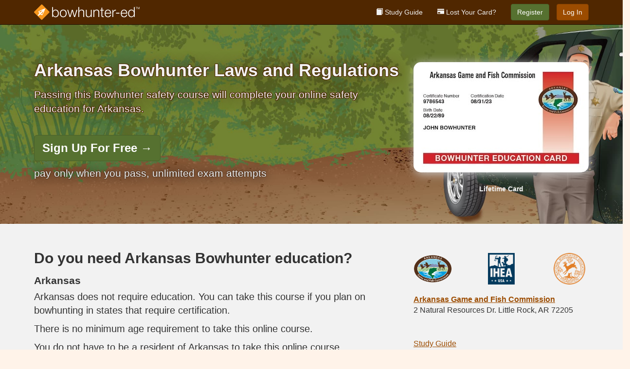

--- FILE ---
content_type: text/html; charset=utf-8
request_url: https://www.bowhunter-ed.com/arkansas/bowhunting_law/
body_size: 6526
content:
<!doctype html>
<html lang="en" class="bowhunter front-matter">
  <head>
    <meta charset="utf-8">
    <title>Arkansas Bowhunter Laws | Official AR Bowhunter Online Safety Course</title>
    <meta name="viewport" content="width=device-width, initial-scale=1">
    <script data-cfasync="false" data-report-only="off" data-prompt="1" data-ui-shadow-root="open" data-tracker-overrides="GoogleConsentMode:analytics_storage=SaleOfInfo,Analytics;ad_storage=SaleOfInfo,Advertising;ad_personalization=SaleOfInfo,Advertising" src="https://transcend-cdn.com/cm/83b16c33-9e0f-4235-a30b-542ff0278e7f/airgap.js"></script>
    <script src="https://unpkg.com/stimulus@2.0.0/dist/stimulus.umd.js"></script><script src="/assets/gtm-data-layer-463da5ae7e414d9cfe21ef206ce6fb5c962280efd95223ede095409f320661ff.js"></script><script src="/assets/segment-analytics-76c2719ef1a65f9730df9694975e5fd7f0bba250369be69c50506b5ff9f718dc.js"></script>
    <script>
  var KELP = KELP || {};
  KELP.env = {
    environment : "production",
    assetsUrl   : "https://assets.kalkomey.com",
    segmentWriteKey : "0SzrVV265iAzr3l9KFk2EulIqx9kgiIZ",
    segmentEnabled : false
  }
  
</script>
    
      <link rel="icon" type="image/png" sizes="32x32" href="/bowhunter/favicon-32x32.png?v=n7TXlnjj18">
  <link rel="icon" type="image/png" sizes="16x16" href="/bowhunter/favicon-16x16.png?v=n7TXlnjj18">

<link rel="apple-touch-icon" sizes="180x180" href="/bowhunter/apple-touch-icon.png?v=n7TXlnjj18">
<link rel="manifest" href="/bowhunter/site.webmanifest?v=n7TXlnjj18">
<link rel="mask-icon" href="/bowhunter/bowhunter-pinned-tab.svg?v=n7TXlnjj18" color="#f8971d">
<link rel="shortcut icon" href="/bowhunter/favicon.ico?v=n7TXlnjj18">
<meta name="apple-mobile-web-app-title" content="Bowhunter Ed">
<meta name="application-name" content="Bowhunter Ed">


      <meta name="description" content='Learn about the AR  --> Bowhunter Safety Course laws and regulations. Take your Official Arkansas Bowhunter Education Course Online for free, pay when you pass.'/>

    
    

      <link rel="stylesheet" href="/assets/bowhunter/site_bs3-1f5ac4555b6d2bdea4be8ea0f75a73d7b06841e40edcc99e4e1a8af2d6e3b6c4.css" media="all" />

    
    
      <script>
    window.dataLayer = window.dataLayer || []
    dataLayer.push({
      'state': 'AR',
      'course_name': 'Arkansas Bowhunter Ed Course',
      'course_id': '30100301',
      'student_first_name': '',
      'student_last_name': '',
      'student_email': '',
      'student_postal_code': '',
      'student_phone': '',
      'student_age': '',
      'unit': '',
      'topic': '',
      'page_rank': ''
    });
    window.dataLayer.push({'studentID': 'NULL'});
    (function(w,d,s,l,i){w[l]=w[l]||[];w[l].push({'gtm.start':
    new Date().getTime(),event:'gtm.js'});var f=d.getElementsByTagName(s)[0],
    j=d.createElement(s),dl=l!='dataLayer'?'&l='+l:'';j.async=true;j.src=
    'https://www.googletagmanager.com/gtm.js?id='+i+dl;f.parentNode.insertBefore(j,f);
    })(window,document,'script','dataLayer','GTM-K438T78');
  </script>

    <script>
      window.dataLayer = window.dataLayer || [];
      function gtag() {
        dataLayer.push(arguments);
      }
      gtag("js", new Date());
      gtag("config", "GTM-K438T78");
      gtag("set", "developer_id.dODQ2Mj", true);
      gtag('config', "GTM-K438T78", { "ads_data_redaction": true });
    </script>

    
    <script src="//static.tapfiliate.com/tapfiliate.js" type="text/javascript" async></script>
<script type="text/javascript">
  (function(t,a,p){t.TapfiliateObject=a;t[a]=t[a]||function(){
  (t[a].q=t[a].q||[]).push(arguments)}})(window,'tap');

  tap('create', '4377-e8d9e6');
  tap('detect');
</script>
    
    <script src="/assets/bowhunter/preload-2fbd62fa71253879c3a1c87a6f07878ac2fb7b997714aeace42eafc5bc0313c2.js"></script>
    <meta name="csrf-param" content="authenticity_token" />
<meta name="csrf-token" content="NzyBvrStuBgmcW3dlnSuwumDzh1hET7K1N8yZcj1_gkO-qZBEi4c-jTFrvCWBCB_GylznqHgMu7i-iA3UUme_A" />
    
      <script>
    !function(c,n,r,t){if(!c[r]){var i,d,p=[];d="PROD"!==t&&t?"STAGING"===t?"https://cdn.gladly.qa/gladly/chat-sdk/widget.js":t:"https://cdn.gladly.com/chat-sdk/widget.js",c[r]={init:function(){i=arguments;var e={then:function(t){return p.push({type:"t",next:t}),e},catch:function(t){return p.push({type:"c",next:t}),e}};return e}},c.__onHelpAppHostReady__=function(t){if(delete c.__onHelpAppHostReady__,(c[r]=t).loaderCdn=d,i)for(var e=t.init.apply(t,i),n=0;n<p.length;n++){var a=p[n];e="t"===a.type?e.then(a.next):e.catch(a.next)}},function(){try{var t=n.getElementsByTagName("script")[0],e=n.createElement("script");e.async=!0,e.src=d+"?q="+(new Date).getTime(),t.parentNode.insertBefore(e,t)}catch(t){}}()}}
    (window,document,'Gladly','PROD');

    window.gladlyConfig = {
      appId: 'kalkomey.com-bowhunter-ed'
    };

    document.addEventListener("DOMContentLoaded", function() {
      function checkForGladlyChatContainer() {
        const gladlyChatContainer = document.getElementById("gladlyChat_container");
        if (gladlyChatContainer) {
          clearInterval(intervalId);
          ignoreGladlyContainerForTransifex(gladlyChatContainer);
        }
      }

      const intervalId = setInterval(checkForGladlyChatContainer, 1000);

      function ignoreGladlyContainerForTransifex(gladlyChatContainer) {
        gladlyChatContainer.classList.add('notranslate');
      }
    });
  </script>

    
  </head>
  <body data-controller="gtm-data-layer segment-analytics">

      <!-- Google Tag Manager (noscript) -->
  <noscript><iframe src="https://www.googletagmanager.com/ns.html?id=GTM-K438T78" height="0" width="0" style="display:none;visibility:hidden"></iframe></noscript>
  <!-- End Google Tag Manager (noscript) -->

    <!--[if lt IE 11]>
<div class="container center" style="margin-bottom: 18px;">
  <p class="alert alert-warning"><strong>Your browser is <em>out-of-date!</em></strong> You must <a href="https://browsehappy.com/">upgrade to a different browser</a> to experience this site.</p>
</div>
<![endif]-->

    
<a href="#main" class="sr-only sr-only-focusable skip-to-main">Skip to main content</a>

<nav class="navbar navbar-inverse navbar-fixed-top" aria-label="global">
  <div class="container">
    <div class="navbar-header">
        <button type="button" class="navbar-toggle collapsed" data-toggle="collapse" data-target="#header-nav-items" aria-expanded="false" id="mobile-account-toggle">
          <span class="sr-only">Toggle navigation</span>
          <span class="icon-bar"></span>
          <span class="icon-bar"></span>
          <span class="icon-bar"></span>
        </button>
      
<a class="navbar-brand" href="/arkansas">
  <img src="https://assets.kalkomey.com/bowhunter/images/fm/bowhunter-ed-logo-rev.svg" alt="Bowhunter-ed.com" width="217" height="32">
</a>

    </div>

      <div class="collapse navbar-collapse" id="header-nav-items">
        <ul class="nav navbar-nav navbar-right">
        <li >
          <a href="/arkansas/studyGuide/30100301/"><span class="glyphicon glyphicon-book" aria-hidden="true"></span> Study Guide</a>
        </li>
          <li>
            <a href="/arkansas/#card-replacement"><span class="glyphicon glyphicon-credit-card" aria-hidden="true"></span> Lost Your Card?</a>
          </li>
        <li >
          <p class="navbar-btn">
            <a id="nav_sign_up_start" class="btn btn-success student-event" href="/arkansas/sign-up/">Register</a>
          </p>
        </li>
      <li>
        <p class="navbar-btn">
          <a href="https://www.bowhunter-ed.com/accounts/sign_in/" class="btn btn-primary">Log In</a>
        </p>
      </li>
</ul>

      </div>
  </div>
</nav>


    <main id="main">
      
        <div class="alert-banner">
  <noscript>
    <div class="container">
      <div class="alert alert-warning" role="alert">
        <p><strong>This site requires JavaScript.</strong> Your browser either doesn’t support JavaScript or you have it turned off.</p>
        <p>For this page to function correctly, please enable JavaScript and then refresh the page.</p>
      </div>
    </div>
  </noscript>


</div>

      
<div id="hero" class="course-sub law">
  <div class="container">
    <div class="row">
      <div class="col-xs-12 col-sm-8">
        <h1>Arkansas Bowhunter Laws and Regulations</h1>
        <div class="logoset visible-xs-flex">
          <div class="logo">
            <img class="img-responsive center-block" src='https://assets.kalkomey.com/bowhunter/images/agency/arkansas-agency-logo.png' alt="Arkansas Game and Fish Commission logo" />
          </div>
          <div class="logo">
            <img class="img-responsive center-block" src="https://assets.kalkomey.com/shared/images/logos/logo-ihea-white.png" alt="International Hunter Education Association USA logo" width="67" height="80">
          </div>
          <div class="logo">
            <img class="img-responsive center-block" src="https://assets.kalkomey.com/bowhunter/images/fm/logo-nbef-white.png" alt="National Bowhunter Education Foundation logo" width="79" height="79">
          </div>
        </div>
        <p class="lead">Passing this Bowhunter safety course will complete your online safety education for Arkansas.</p>
        
<div class="sign-up">
 <a class="btn btn-lg btn-success" id="hero_sign_up_start" href="/arkansas/sign-up/" >Sign Up For Free <span aria-hidden="true">&rarr;</span></a>
  <p>pay only when you pass, unlimited exam attempts</p>
</div>


      </div>
      <div class="col-xs-10 col-xs-offset-1 col-sm-4 col-sm-offset-0">
          <div class="card-image text-center">
    <img class="card rounded" src="https://assets.kalkomey.com/bowhunter/images/card/arkansas-bowhunter-card.jpg" alt="Arkansas safety education card" width="360" height="227">
    <small><span class="small ms-xl-5">Lifetime Card</span></small>
  </div>

      </div>
    </div>
  </div>
</div>


<section class="subpage">
  <div class="container">
    <div class="row">
      <div class="col-md-8">
        <h2>Do you need Arkansas Bowhunter education?</h2>
        <h3>Arkansas</h3>
        <p>Arkansas does not require education. You can take this course if you plan on bowhunting in states that require certification.</p>
        <p>There is no minimum age requirement to take this online course.</p>
        <p>You do not have to be a resident of Arkansas to take this online course.</p>
        <h3>Elsewhere</h3>

<p>Hunter education is currently required in all 50 states, 10 Canadian provinces, three Northwest Territories, and Mexico. A separate bowhunter education course is required in many of the states, provinces, and other countries to comply with the bowhunting laws and regulations in those jurisdictions.</p>

<p>The states and provinces requiring an IBEP course are:</p>
<ul>
  <li>Alaska</li>
  <li>Connecticut</li>
  <li>Idaho</li>
  <li>Maine</li>
  <li>Montana</li>
  <li>Nebraska</li>
  <li>New Brunswick</li>
  <li>New Hampshire</li>
  <li>New Jersey</li>
  <li>New York</li>
  <li>Nova Scotia</li>
  <li>Quebec</li>
  <li>Rhode Island</li>
  <li>Vermont</li>
</ul>
        
        
        
        <h2>Why Bowhunter Safety Education Is Important</h2>
<p>Bowhunting is a challenging sport! This type of hunting is done at a much closer range and requires a high degree of stealth, perseverance, patience, and effort. Bowhunters must become adept at scouting, tracking, and recovering game. Bowhunters must master new archery techniques and learn the anatomy and behavior of the game. Before attempting to use archery equipment as a hunting tool, each bowhunter should become a proficient archer. This requires dedication, practice, and good distance-judging ability.</p>
        

        <h2>Reciprocity
</h2>
        <p>All U.S. states, provinces, and other countries that have mandatory bowhunter education requirements will accept the Arkansas Bowhunter Education Certificate. Likewise, Arkansas will accept Bowhunter Education certifications that are issued by other jurisdictions that meet official IHEA-USA requirements. (This is known as &ldquo;reciprocity.&rdquo;)</p>
      </div>
      <div class="col-md-4">
        <div id="state-approved">
  <div class="logoset">
    <div class="logo">
  <img class="img-responsive center-block" src='https://assets.kalkomey.com/bowhunter/images/agency/arkansas-agency-logo.png' alt="Arkansas Game and Fish Commission logo">
    </div>
    <div class="logo">
      <img class="img-responsive center-block" src="https://assets.kalkomey.com/bowhunter/images/fm/logo-ihea-color.png" alt="International Hunter Education Association USA logo" width="55" height="65">
    </div>
    <div class="logo">
      <img class="img-responsive center-block" src="https://assets.kalkomey.com/bowhunter/images/fm/logo-nbef-color.png" alt="National Bowhunter Education Foundation logo" width="65" height="65">
    </div>
  </div>
  
  <p class="agency">
    <a class="agency-link" href="http://www.agfc.com/" rel="noopener external" target="_blank">Arkansas Game and Fish Commission</a><br>
2 Natural Resources Dr.
Little Rock, AR 72205

  </p>
</div>

        <nav>
    <ul class="quick-links nav nav-stacked">
      
  <li>
    <a href="/arkansas/studyGuide/30100301/">Study Guide</a>
  </li>
  <li><a href="/arkansas/approved_bowhunting_course/">Arkansas Game and Fish Commission Approved</a></li>
  <li><a href="/arkansas/bowhunting_law/">Arkansas Bowhunter Laws and Regulations</a></li>

  

  <li><a href="/">Bowhunting Courses for Other States</a></li>

    </ul>
</nav>
      </div>
    </div>
  </div>
</section>

<div class="callout">
	<div class="row">
		<div class="col-xs-12 text-center">
			<a class="btn btn-lg btn-primary" id="banner_sign_up_started" href="/arkansas/sign-up/" >Let's Get Started!</a>
		</div>
	</div>
</div>

<section id="customer-service">
  <div class="container">
    <div class="row">
      <div class="col-xs-12 col-md-6">
        <div class="support-contact">
          <h2>We&rsquo;re people, not robots.</h2>
          <p>Your Bowhunter Ed course comes with a dedicated customer service team made up of real people, not robots. We’re here to provide assistance to you through all channels—phone, email, and chat.</p> 
<p><strong>We’re available to help you:</strong></p> 
<p>Mon-Fri 8am to 8pm CST<br>Sat-Sun 8am to 5pm CST<br>
<a href="tel:1-800-830-2268">1-800-830-2268</a> (toll free)</p>
        </div>
      </div>
      <div class="col-xs-12 col-sm-6">
        <picture>
          <source srcset="https://assets.kalkomey.com/shared/images/employees/customer-service.jpg" media="(min-width: 992px)" width="585" height="440" />
          <!-- Default base64 1px -->
          <img loading="lazy" src="[data-uri]" alt="Members of the Kalkomey Support Team" />
        </picture>
      </div>
    </div>
  </div>
</section>
    </main>

    <footer class="course-footer">
  <div class="container">
    <div class="row">
      <div id="about-program" class="col-sm-6">
          <a href="/">
            <img loading="lazy" class="wordmark" src="https://assets.kalkomey.com/bowhunter/images/fm/bowhunter-ed-logo.svg" alt="bowhunter-ed.com" width="218" height="32" />
          </a>
        <p>Bowhunter-ed.com is produced by Kalkomey Enterprises, LLC. Kalkomey is an official state-delegated provider that provides bowhunting education courses and certification and publishing bowhunting safety education materials.</p>
        <div class="social">
          <p class="h3">Follow Us</p>
          <ul class="list-inline list-social">
  <li>
    <a class="twitter" href="https://twitter.com/bowhunter_ed" rel="external noopener" target="_blank" title="Follow us on Twitter">Twitter</a>
  </li>
  <li>
    <a class="facebook" href="https://www.facebook.com/hunterEdcom" rel="external noopener" target="_blank" title="Follow us on Facebook">Facebook</a>
  </li>
  <li>
    <a class="pinterest" href="https://pinterest.com/hunteredcom/" rel="external noopener" target="_blank" title="Follow us on Pinterest">Pinterest</a>
  </li>
  <li>
    <a class="youtube" href="https://www.youtube.com/channel/UCvnBa32IwGoXZd9zGVx2XLA" rel="external noopener" target="_blank" title="Subscribe to our YouTube channel">YouTube</a>
  </li>
</ul>

        </div>
      </div>
      <div id="state-course" class="col-sm-6">
        <h3 class="fs-4 fw-normal">The Arkansas Bowhunter Ed Course</h3>
<p>Bowhunter Ed is committed to Bowhunter education safety. We work with the Arkansas Game and Fish Commission to produce Bowhunter safety education that&rsquo;s accurate, interesting, and easy to understand.</p>
      </div>
    </div>

    <nav>
      <ul class="list-unstyled">
        <li class="top"><a href="#top">Top ⬆</a></li>

        <li><a href="/site/login/">Log In</a></li>
        <li><a href="/#select-your-course">Select Another State Course</a></li>

          <li><a href="/arkansas/">Home</a></li>
          <li><a href="/arkansas/sign-up/">Register</a></li>
        <li><a href="https://todayshunter.com/" target="_blank" rel="external noopener">Today’s Hunter</a></li>
      </ul>
    </nav>

    <div class="kalkomey-info row">
      <div class="col-sm-6 col-md-4">
        <p class="h3">More Online Recreational Safety Courses from Kalkomey</p>
        <ul id="program-sites" class="list-unstyled">
  <li>
      <img loading="lazy" src="https://assets.kalkomey.com/boater/images/fm/boat-ed-logo.svg" height="24" width="107" alt="Online Boating License Courses">
  </li>
  <li>
      <img loading="lazy" src="https://assets.kalkomey.com/hunter/images/fm/hunter-ed-logo.svg?v=1" height="24" width="122" alt="Official State Hunter Education Courses">
  </li>
  <li>
      <img loading="lazy" src="https://assets.kalkomey.com/crossbow/images/fm/crossbow-ed-logo.svg" height="24" width="158" alt="Official State Crossbow Education Courses">
  </li>
  <li>
      <img loading="lazy" src="https://assets.kalkomey.com/offroader/images/fm/offroad-ed-logo.svg" height="24" width="131" alt="Official State Offroad Vehicle Education Courses">
  </li>
  <li>
      <img loading="lazy" src="https://assets.kalkomey.com/snowmobiler/images/fm/snowmobile-ed-logo.svg" height="24" width="179" alt="Official State Snowmobile Vehicle Education Courses">
  </li>
  <li>
      <img loading="lazy" src="https://assets.kalkomey.com/concealedcarry/images/fm/concealedcarry-ed-logo.svg" height="24" width="196" alt="Comprehensive Online Concealed Carry Course">
  </li>
  <li>
      <img loading="lazy" src="https://assets.kalkomey.com/ilearntoboat/images/fm/ilearntoboat-logo.svg" height="20" width="144" alt="Interactive Boating Course">
  </li>
  <li>
      <img loading="lazy" src="https://assets.kalkomey.com/ilearntohunt/images/fm/ilearntohunt-logo-color.png" height="20" width="144" alt="Interactive Hunting Course">
  </li>
  <li>
      <img loading="lazy" src="https://assets.kalkomey.com/shared/images/logos/dronecourse-logo.svg" height="24" width="146" alt="Drone License Course">
  </li>
</ul>

      </div>

      <div class="col-sm-6 col-md-4">
        <p class="h3">Customer Support</p>
        <p>We provide support Monday through Friday from 8AM to 8PM CST and Saturday and Sunday from 8AM to 5PM CST.</p>
        <p class="h4">Phone</p>
        <a href="tel:1-800-830-2268">1-800-830-2268</a>
      </div>

      <div class="col-sm-6 col-md-4">
        <p class="h3">About Kalkomey Enterprises, LLC</p>
        <p>Kalkomey is the official provider of recreational safety education materials for all 50 states. We provide online boating and hunting and other recreational safety education. <a rel="external" title="Kalkomey’s press resources" href="https://www.kalkomey.com/#home-news">View press releases.</a></p>
        <p>Bowhunter Ed is produced by <a href="https://www.kalkomey.com" rel="external">Kalkomey Enterprises, LLC</a>.</p>
        <address>
          224 W. Campbell Rd. #512<br>
          Richardson, TX 75080<br>
          1-800-830-2268<br>
        </address>
      </div>
    </div>

    <small class="copyright">
      <a href="https://www.kalkomey.com" rel="external">
        <img loading="lazy" class="kalkomey-logo" src="https://assets.kalkomey.com/shared/images/logos/kalkomey-logo.svg" alt="Kalkomey logo" width="128" height="32" />
      </a>
      <a class="text-nowrap" href="/copyright/">&copy; 2005&ndash;2026 All rights reserved.</a>
      <span id="privacy-and-terms-of-use"><a id="privacy-policy-link" class="text-nowrap" href="/privacypolicy/">Privacy Policy</a><span class="with-privacy-choices">, </span><span class="no-privacy-choices"> and </span><a class="text-nowrap" href="/terms/">Terms of Use</a><span class="with-privacy-choices"> and </span><a class="your-privacy-choices with-privacy-choices text-nowrap" href="#">Your Privacy Choices</a><span>.</span></span>
    </small>
  </div>
</footer>


    

      <script src="/assets/bowhunter/site_bs3-cc8a2ba97b1776f80f358b7c6f69b576c6df6d7d419936e592bb44d0214e2183.js" data-turbolinks-track="true"></script>
      <script src="/assets/application-71890b28ed5e301b0540db486c7f60bb75bfb70fbbd69c566535490897fd8449.js"></script>

      <script>
    $(document).on('click','.navbar-collapse.in',function(e) {
      if( $(e.target).is('a') ) {
          $(this).collapse('hide');
      }
    });
  </script>

    
    
    <!-- Transifex placeholder - SMB -->

    
    <script src="https://maps.googleapis.com/maps/api/js?key=AIzaSyBNNAOurIfJGm3qlkI2CN_6YCg4hQ0kxrM&amp;libraries=places&amp;callback=setGooglePlacesApiLoaded" async="async" defer="defer" data-turbo-eval="false"></script>
  </body>
</html>


--- FILE ---
content_type: text/css
request_url: https://www.bowhunter-ed.com/assets/bowhunter/site_bs3-1f5ac4555b6d2bdea4be8ea0f75a73d7b06841e40edcc99e4e1a8af2d6e3b6c4.css
body_size: 77064
content:
@charset "UTF-8";
/*!
 * Bootstrap v3.4.1 (https://getbootstrap.com/)
 * Copyright 2011-2019 Twitter, Inc.
 * Licensed under MIT (https://github.com/twbs/bootstrap/blob/master/LICENSE)
 */
/*! normalize.css v3.0.3 | MIT License | github.com/necolas/normalize.css */
/* line 9, vendor/assets/bower_components/bootstrap-sass/assets/stylesheets/bootstrap/_normalize.scss */
html {
  font-family: sans-serif;
  -ms-text-size-adjust: 100%;
  -webkit-text-size-adjust: 100%;
}

/* line 19, vendor/assets/bower_components/bootstrap-sass/assets/stylesheets/bootstrap/_normalize.scss */
body {
  margin: 0;
}

/* line 33, vendor/assets/bower_components/bootstrap-sass/assets/stylesheets/bootstrap/_normalize.scss */
article,
aside,
details,
figcaption,
figure,
footer,
header,
hgroup,
main,
menu,
nav,
section,
summary {
  display: block;
}

/* line 54, vendor/assets/bower_components/bootstrap-sass/assets/stylesheets/bootstrap/_normalize.scss */
audio,
canvas,
progress,
video {
  display: inline-block;
  vertical-align: baseline;
}

/* line 67, vendor/assets/bower_components/bootstrap-sass/assets/stylesheets/bootstrap/_normalize.scss */
audio:not([controls]) {
  display: none;
  height: 0;
}

/* line 77, vendor/assets/bower_components/bootstrap-sass/assets/stylesheets/bootstrap/_normalize.scss */
[hidden],
template {
  display: none;
}

/* line 89, vendor/assets/bower_components/bootstrap-sass/assets/stylesheets/bootstrap/_normalize.scss */
a {
  background-color: transparent;
}

/* line 98, vendor/assets/bower_components/bootstrap-sass/assets/stylesheets/bootstrap/_normalize.scss */
a:active,
a:hover {
  outline: 0;
}

/* line 111, vendor/assets/bower_components/bootstrap-sass/assets/stylesheets/bootstrap/_normalize.scss */
abbr[title] {
  border-bottom: none;
  text-decoration: underline;
  -webkit-text-decoration: underline dotted;
          text-decoration: underline dotted;
}

/* line 121, vendor/assets/bower_components/bootstrap-sass/assets/stylesheets/bootstrap/_normalize.scss */
b,
strong {
  font-weight: bold;
}

/* line 130, vendor/assets/bower_components/bootstrap-sass/assets/stylesheets/bootstrap/_normalize.scss */
dfn {
  font-style: italic;
}

/* line 139, vendor/assets/bower_components/bootstrap-sass/assets/stylesheets/bootstrap/_normalize.scss */
h1 {
  font-size: 2em;
  margin: 0.67em 0;
}

/* line 148, vendor/assets/bower_components/bootstrap-sass/assets/stylesheets/bootstrap/_normalize.scss */
mark {
  background: #ff0;
  color: #000;
}

/* line 157, vendor/assets/bower_components/bootstrap-sass/assets/stylesheets/bootstrap/_normalize.scss */
small {
  font-size: 80%;
}

/* line 165, vendor/assets/bower_components/bootstrap-sass/assets/stylesheets/bootstrap/_normalize.scss */
sub,
sup {
  font-size: 75%;
  line-height: 0;
  position: relative;
  vertical-align: baseline;
}

/* line 173, vendor/assets/bower_components/bootstrap-sass/assets/stylesheets/bootstrap/_normalize.scss */
sup {
  top: -0.5em;
}

/* line 177, vendor/assets/bower_components/bootstrap-sass/assets/stylesheets/bootstrap/_normalize.scss */
sub {
  bottom: -0.25em;
}

/* line 188, vendor/assets/bower_components/bootstrap-sass/assets/stylesheets/bootstrap/_normalize.scss */
img {
  border: 0;
}

/* line 196, vendor/assets/bower_components/bootstrap-sass/assets/stylesheets/bootstrap/_normalize.scss */
svg:not(:root) {
  overflow: hidden;
}

/* line 207, vendor/assets/bower_components/bootstrap-sass/assets/stylesheets/bootstrap/_normalize.scss */
figure {
  margin: 1em 40px;
}

/* line 215, vendor/assets/bower_components/bootstrap-sass/assets/stylesheets/bootstrap/_normalize.scss */
hr {
  box-sizing: content-box;
  height: 0;
}

/* line 224, vendor/assets/bower_components/bootstrap-sass/assets/stylesheets/bootstrap/_normalize.scss */
pre {
  overflow: auto;
}

/* line 232, vendor/assets/bower_components/bootstrap-sass/assets/stylesheets/bootstrap/_normalize.scss */
code,
kbd,
pre,
samp {
  font-family: monospace, monospace;
  font-size: 1em;
}

/* line 255, vendor/assets/bower_components/bootstrap-sass/assets/stylesheets/bootstrap/_normalize.scss */
button,
input,
optgroup,
select,
textarea {
  color: inherit;
  font: inherit;
  margin: 0;
}

/* line 269, vendor/assets/bower_components/bootstrap-sass/assets/stylesheets/bootstrap/_normalize.scss */
button {
  overflow: visible;
}

/* line 280, vendor/assets/bower_components/bootstrap-sass/assets/stylesheets/bootstrap/_normalize.scss */
button,
select {
  text-transform: none;
}

/* line 293, vendor/assets/bower_components/bootstrap-sass/assets/stylesheets/bootstrap/_normalize.scss */
button,
html input[type="button"],
input[type="reset"],
input[type="submit"] {
  -webkit-appearance: button;
  cursor: pointer;
}

/* line 305, vendor/assets/bower_components/bootstrap-sass/assets/stylesheets/bootstrap/_normalize.scss */
button[disabled],
html input[disabled] {
  cursor: default;
}

/* line 314, vendor/assets/bower_components/bootstrap-sass/assets/stylesheets/bootstrap/_normalize.scss */
button::-moz-focus-inner,
input::-moz-focus-inner {
  border: 0;
  padding: 0;
}

/* line 325, vendor/assets/bower_components/bootstrap-sass/assets/stylesheets/bootstrap/_normalize.scss */
input {
  line-height: normal;
}

/* line 337, vendor/assets/bower_components/bootstrap-sass/assets/stylesheets/bootstrap/_normalize.scss */
input[type="checkbox"],
input[type="radio"] {
  box-sizing: border-box;
  padding: 0;
}

/* line 349, vendor/assets/bower_components/bootstrap-sass/assets/stylesheets/bootstrap/_normalize.scss */
input[type="number"]::-webkit-inner-spin-button,
input[type="number"]::-webkit-outer-spin-button {
  height: auto;
}

/* line 359, vendor/assets/bower_components/bootstrap-sass/assets/stylesheets/bootstrap/_normalize.scss */
input[type="search"] {
  -webkit-appearance: textfield;
  box-sizing: content-box;
}

/* line 370, vendor/assets/bower_components/bootstrap-sass/assets/stylesheets/bootstrap/_normalize.scss */
input[type="search"]::-webkit-search-cancel-button,
input[type="search"]::-webkit-search-decoration {
  -webkit-appearance: none;
}

/* line 379, vendor/assets/bower_components/bootstrap-sass/assets/stylesheets/bootstrap/_normalize.scss */
fieldset {
  border: 1px solid #c0c0c0;
  margin: 0 2px;
  padding: 0.35em 0.625em 0.75em;
}

/* line 390, vendor/assets/bower_components/bootstrap-sass/assets/stylesheets/bootstrap/_normalize.scss */
legend {
  border: 0;
  padding: 0;
}

/* line 399, vendor/assets/bower_components/bootstrap-sass/assets/stylesheets/bootstrap/_normalize.scss */
textarea {
  overflow: auto;
}

/* line 408, vendor/assets/bower_components/bootstrap-sass/assets/stylesheets/bootstrap/_normalize.scss */
optgroup {
  font-weight: bold;
}

/* line 419, vendor/assets/bower_components/bootstrap-sass/assets/stylesheets/bootstrap/_normalize.scss */
table {
  border-collapse: collapse;
  border-spacing: 0;
}

/* line 424, vendor/assets/bower_components/bootstrap-sass/assets/stylesheets/bootstrap/_normalize.scss */
td,
th {
  padding: 0;
}

/*! Source: https://github.com/h5bp/html5-boilerplate/blob/master/src/css/main.css */
@media print {
  /* line 9, vendor/assets/bower_components/bootstrap-sass/assets/stylesheets/bootstrap/_print.scss */
  *,
*:before,
*:after {
    color: #000 !important;
    text-shadow: none !important;
    background: transparent !important;
    box-shadow: none !important;
  }
  /* line 18, vendor/assets/bower_components/bootstrap-sass/assets/stylesheets/bootstrap/_print.scss */
  a,
a:visited {
    text-decoration: underline;
  }
  /* line 23, vendor/assets/bower_components/bootstrap-sass/assets/stylesheets/bootstrap/_print.scss */
  a[href]:after {
    content: " (" attr(href) ")";
  }
  /* line 27, vendor/assets/bower_components/bootstrap-sass/assets/stylesheets/bootstrap/_print.scss */
  abbr[title]:after {
    content: " (" attr(title) ")";
  }
  /* line 33, vendor/assets/bower_components/bootstrap-sass/assets/stylesheets/bootstrap/_print.scss */
  a[href^="#"]:after,
a[href^="javascript:"]:after {
    content: "";
  }
  /* line 38, vendor/assets/bower_components/bootstrap-sass/assets/stylesheets/bootstrap/_print.scss */
  pre,
blockquote {
    border: 1px solid #999;
    page-break-inside: avoid;
  }
  /* line 44, vendor/assets/bower_components/bootstrap-sass/assets/stylesheets/bootstrap/_print.scss */
  thead {
    display: table-header-group;
  }
  /* line 48, vendor/assets/bower_components/bootstrap-sass/assets/stylesheets/bootstrap/_print.scss */
  tr,
img {
    page-break-inside: avoid;
  }
  /* line 53, vendor/assets/bower_components/bootstrap-sass/assets/stylesheets/bootstrap/_print.scss */
  img {
    max-width: 100% !important;
  }
  /* line 57, vendor/assets/bower_components/bootstrap-sass/assets/stylesheets/bootstrap/_print.scss */
  p,
h2,
h3 {
    orphans: 3;
    widows: 3;
  }
  /* line 64, vendor/assets/bower_components/bootstrap-sass/assets/stylesheets/bootstrap/_print.scss */
  h2,
h3 {
    page-break-after: avoid;
  }
  /* line 72, vendor/assets/bower_components/bootstrap-sass/assets/stylesheets/bootstrap/_print.scss */
  .navbar {
    display: none;
  }
  /* line 77, vendor/assets/bower_components/bootstrap-sass/assets/stylesheets/bootstrap/_print.scss */
  .btn > .caret,
.dropup > .btn > .caret {
    border-top-color: #000 !important;
  }
  /* line 81, vendor/assets/bower_components/bootstrap-sass/assets/stylesheets/bootstrap/_print.scss */
  .label {
    border: 1px solid #000;
  }
  /* line 85, vendor/assets/bower_components/bootstrap-sass/assets/stylesheets/bootstrap/_print.scss */
  .table {
    border-collapse: collapse !important;
  }
  /* line 88, vendor/assets/bower_components/bootstrap-sass/assets/stylesheets/bootstrap/_print.scss */
  .table td,
.table th {
    background-color: #fff !important;
  }
  /* line 94, vendor/assets/bower_components/bootstrap-sass/assets/stylesheets/bootstrap/_print.scss */
  .table-bordered th,
.table-bordered td {
    border: 1px solid #ddd !important;
  }
}

@font-face {
  font-family: "Glyphicons Halflings";
  src: url(/assets/bootstrap-sass/assets/fonts/bootstrap/glyphicons-halflings-regular-35054c4e1bf08a04f531b2b8510910f29431c22cfbcfb3571c6e2d4dc8cb57c1.eot);
  src: url(/assets/bootstrap-sass/assets/fonts/bootstrap/glyphicons-halflings-regular-35054c4e1bf08a04f531b2b8510910f29431c22cfbcfb3571c6e2d4dc8cb57c1.eot?#iefix) format("embedded-opentype"), url(/assets/bootstrap-sass/assets/fonts/bootstrap/glyphicons-halflings-regular-4511059bac53be6b8d5d9a60139058a3ee67becaa2df739e2e67dd27f22324f8.woff2) format("woff2"), url(/assets/bootstrap-sass/assets/fonts/bootstrap/glyphicons-halflings-regular-b08ae9af0bd2e112a8d6b543e83159dc9b3ce5596fe97ffb8b8330db8afc4b08.woff) format("woff"), url(/assets/bootstrap-sass/assets/fonts/bootstrap/glyphicons-halflings-regular-7e35b4a8ce4d46ea22f0ef6c244b5ec1aa20e4dd957f050b9906f27bfd10e237.ttf) format("truetype"), url(/assets/bootstrap-sass/assets/fonts/bootstrap/glyphicons-halflings-regular-c99a82879186f821e6d138718cfafd879d97bff09a4681e4cd9f393f76b20fed.svg#glyphicons_halflingsregular) format("svg");
}

/* line 24, vendor/assets/bower_components/bootstrap-sass/assets/stylesheets/bootstrap/_glyphicons.scss */
.glyphicon {
  position: relative;
  top: 1px;
  display: inline-block;
  font-family: "Glyphicons Halflings";
  font-style: normal;
  font-weight: 400;
  line-height: 1;
  -webkit-font-smoothing: antialiased;
  -moz-osx-font-smoothing: grayscale;
}

/* line 37, vendor/assets/bower_components/bootstrap-sass/assets/stylesheets/bootstrap/_glyphicons.scss */
.glyphicon-asterisk:before {
  content: "\002a";
}

/* line 38, vendor/assets/bower_components/bootstrap-sass/assets/stylesheets/bootstrap/_glyphicons.scss */
.glyphicon-plus:before {
  content: "\002b";
}

/* line 40, vendor/assets/bower_components/bootstrap-sass/assets/stylesheets/bootstrap/_glyphicons.scss */
.glyphicon-euro:before,
.glyphicon-eur:before {
  content: "\20ac";
}

/* line 41, vendor/assets/bower_components/bootstrap-sass/assets/stylesheets/bootstrap/_glyphicons.scss */
.glyphicon-minus:before {
  content: "\2212";
}

/* line 42, vendor/assets/bower_components/bootstrap-sass/assets/stylesheets/bootstrap/_glyphicons.scss */
.glyphicon-cloud:before {
  content: "\2601";
}

/* line 43, vendor/assets/bower_components/bootstrap-sass/assets/stylesheets/bootstrap/_glyphicons.scss */
.glyphicon-envelope:before {
  content: "\2709";
}

/* line 44, vendor/assets/bower_components/bootstrap-sass/assets/stylesheets/bootstrap/_glyphicons.scss */
.glyphicon-pencil:before {
  content: "\270f";
}

/* line 45, vendor/assets/bower_components/bootstrap-sass/assets/stylesheets/bootstrap/_glyphicons.scss */
.glyphicon-glass:before {
  content: "\e001";
}

/* line 46, vendor/assets/bower_components/bootstrap-sass/assets/stylesheets/bootstrap/_glyphicons.scss */
.glyphicon-music:before {
  content: "\e002";
}

/* line 47, vendor/assets/bower_components/bootstrap-sass/assets/stylesheets/bootstrap/_glyphicons.scss */
.glyphicon-search:before {
  content: "\e003";
}

/* line 48, vendor/assets/bower_components/bootstrap-sass/assets/stylesheets/bootstrap/_glyphicons.scss */
.glyphicon-heart:before {
  content: "\e005";
}

/* line 49, vendor/assets/bower_components/bootstrap-sass/assets/stylesheets/bootstrap/_glyphicons.scss */
.glyphicon-star:before {
  content: "\e006";
}

/* line 50, vendor/assets/bower_components/bootstrap-sass/assets/stylesheets/bootstrap/_glyphicons.scss */
.glyphicon-star-empty:before {
  content: "\e007";
}

/* line 51, vendor/assets/bower_components/bootstrap-sass/assets/stylesheets/bootstrap/_glyphicons.scss */
.glyphicon-user:before {
  content: "\e008";
}

/* line 52, vendor/assets/bower_components/bootstrap-sass/assets/stylesheets/bootstrap/_glyphicons.scss */
.glyphicon-film:before {
  content: "\e009";
}

/* line 53, vendor/assets/bower_components/bootstrap-sass/assets/stylesheets/bootstrap/_glyphicons.scss */
.glyphicon-th-large:before {
  content: "\e010";
}

/* line 54, vendor/assets/bower_components/bootstrap-sass/assets/stylesheets/bootstrap/_glyphicons.scss */
.glyphicon-th:before {
  content: "\e011";
}

/* line 55, vendor/assets/bower_components/bootstrap-sass/assets/stylesheets/bootstrap/_glyphicons.scss */
.glyphicon-th-list:before {
  content: "\e012";
}

/* line 56, vendor/assets/bower_components/bootstrap-sass/assets/stylesheets/bootstrap/_glyphicons.scss */
.glyphicon-ok:before {
  content: "\e013";
}

/* line 57, vendor/assets/bower_components/bootstrap-sass/assets/stylesheets/bootstrap/_glyphicons.scss */
.glyphicon-remove:before {
  content: "\e014";
}

/* line 58, vendor/assets/bower_components/bootstrap-sass/assets/stylesheets/bootstrap/_glyphicons.scss */
.glyphicon-zoom-in:before {
  content: "\e015";
}

/* line 59, vendor/assets/bower_components/bootstrap-sass/assets/stylesheets/bootstrap/_glyphicons.scss */
.glyphicon-zoom-out:before {
  content: "\e016";
}

/* line 60, vendor/assets/bower_components/bootstrap-sass/assets/stylesheets/bootstrap/_glyphicons.scss */
.glyphicon-off:before {
  content: "\e017";
}

/* line 61, vendor/assets/bower_components/bootstrap-sass/assets/stylesheets/bootstrap/_glyphicons.scss */
.glyphicon-signal:before {
  content: "\e018";
}

/* line 62, vendor/assets/bower_components/bootstrap-sass/assets/stylesheets/bootstrap/_glyphicons.scss */
.glyphicon-cog:before {
  content: "\e019";
}

/* line 63, vendor/assets/bower_components/bootstrap-sass/assets/stylesheets/bootstrap/_glyphicons.scss */
.glyphicon-trash:before {
  content: "\e020";
}

/* line 64, vendor/assets/bower_components/bootstrap-sass/assets/stylesheets/bootstrap/_glyphicons.scss */
.glyphicon-home:before {
  content: "\e021";
}

/* line 65, vendor/assets/bower_components/bootstrap-sass/assets/stylesheets/bootstrap/_glyphicons.scss */
.glyphicon-file:before {
  content: "\e022";
}

/* line 66, vendor/assets/bower_components/bootstrap-sass/assets/stylesheets/bootstrap/_glyphicons.scss */
.glyphicon-time:before {
  content: "\e023";
}

/* line 67, vendor/assets/bower_components/bootstrap-sass/assets/stylesheets/bootstrap/_glyphicons.scss */
.glyphicon-road:before {
  content: "\e024";
}

/* line 68, vendor/assets/bower_components/bootstrap-sass/assets/stylesheets/bootstrap/_glyphicons.scss */
.glyphicon-download-alt:before {
  content: "\e025";
}

/* line 69, vendor/assets/bower_components/bootstrap-sass/assets/stylesheets/bootstrap/_glyphicons.scss */
.glyphicon-download:before {
  content: "\e026";
}

/* line 70, vendor/assets/bower_components/bootstrap-sass/assets/stylesheets/bootstrap/_glyphicons.scss */
.glyphicon-upload:before {
  content: "\e027";
}

/* line 71, vendor/assets/bower_components/bootstrap-sass/assets/stylesheets/bootstrap/_glyphicons.scss */
.glyphicon-inbox:before {
  content: "\e028";
}

/* line 72, vendor/assets/bower_components/bootstrap-sass/assets/stylesheets/bootstrap/_glyphicons.scss */
.glyphicon-play-circle:before {
  content: "\e029";
}

/* line 73, vendor/assets/bower_components/bootstrap-sass/assets/stylesheets/bootstrap/_glyphicons.scss */
.glyphicon-repeat:before {
  content: "\e030";
}

/* line 74, vendor/assets/bower_components/bootstrap-sass/assets/stylesheets/bootstrap/_glyphicons.scss */
.glyphicon-refresh:before {
  content: "\e031";
}

/* line 75, vendor/assets/bower_components/bootstrap-sass/assets/stylesheets/bootstrap/_glyphicons.scss */
.glyphicon-list-alt:before {
  content: "\e032";
}

/* line 76, vendor/assets/bower_components/bootstrap-sass/assets/stylesheets/bootstrap/_glyphicons.scss */
.glyphicon-lock:before {
  content: "\e033";
}

/* line 77, vendor/assets/bower_components/bootstrap-sass/assets/stylesheets/bootstrap/_glyphicons.scss */
.glyphicon-flag:before {
  content: "\e034";
}

/* line 78, vendor/assets/bower_components/bootstrap-sass/assets/stylesheets/bootstrap/_glyphicons.scss */
.glyphicon-headphones:before {
  content: "\e035";
}

/* line 79, vendor/assets/bower_components/bootstrap-sass/assets/stylesheets/bootstrap/_glyphicons.scss */
.glyphicon-volume-off:before {
  content: "\e036";
}

/* line 80, vendor/assets/bower_components/bootstrap-sass/assets/stylesheets/bootstrap/_glyphicons.scss */
.glyphicon-volume-down:before {
  content: "\e037";
}

/* line 81, vendor/assets/bower_components/bootstrap-sass/assets/stylesheets/bootstrap/_glyphicons.scss */
.glyphicon-volume-up:before {
  content: "\e038";
}

/* line 82, vendor/assets/bower_components/bootstrap-sass/assets/stylesheets/bootstrap/_glyphicons.scss */
.glyphicon-qrcode:before {
  content: "\e039";
}

/* line 83, vendor/assets/bower_components/bootstrap-sass/assets/stylesheets/bootstrap/_glyphicons.scss */
.glyphicon-barcode:before {
  content: "\e040";
}

/* line 84, vendor/assets/bower_components/bootstrap-sass/assets/stylesheets/bootstrap/_glyphicons.scss */
.glyphicon-tag:before {
  content: "\e041";
}

/* line 85, vendor/assets/bower_components/bootstrap-sass/assets/stylesheets/bootstrap/_glyphicons.scss */
.glyphicon-tags:before {
  content: "\e042";
}

/* line 86, vendor/assets/bower_components/bootstrap-sass/assets/stylesheets/bootstrap/_glyphicons.scss */
.glyphicon-book:before {
  content: "\e043";
}

/* line 87, vendor/assets/bower_components/bootstrap-sass/assets/stylesheets/bootstrap/_glyphicons.scss */
.glyphicon-bookmark:before {
  content: "\e044";
}

/* line 88, vendor/assets/bower_components/bootstrap-sass/assets/stylesheets/bootstrap/_glyphicons.scss */
.glyphicon-print:before {
  content: "\e045";
}

/* line 89, vendor/assets/bower_components/bootstrap-sass/assets/stylesheets/bootstrap/_glyphicons.scss */
.glyphicon-camera:before {
  content: "\e046";
}

/* line 90, vendor/assets/bower_components/bootstrap-sass/assets/stylesheets/bootstrap/_glyphicons.scss */
.glyphicon-font:before {
  content: "\e047";
}

/* line 91, vendor/assets/bower_components/bootstrap-sass/assets/stylesheets/bootstrap/_glyphicons.scss */
.glyphicon-bold:before {
  content: "\e048";
}

/* line 92, vendor/assets/bower_components/bootstrap-sass/assets/stylesheets/bootstrap/_glyphicons.scss */
.glyphicon-italic:before {
  content: "\e049";
}

/* line 93, vendor/assets/bower_components/bootstrap-sass/assets/stylesheets/bootstrap/_glyphicons.scss */
.glyphicon-text-height:before {
  content: "\e050";
}

/* line 94, vendor/assets/bower_components/bootstrap-sass/assets/stylesheets/bootstrap/_glyphicons.scss */
.glyphicon-text-width:before {
  content: "\e051";
}

/* line 95, vendor/assets/bower_components/bootstrap-sass/assets/stylesheets/bootstrap/_glyphicons.scss */
.glyphicon-align-left:before {
  content: "\e052";
}

/* line 96, vendor/assets/bower_components/bootstrap-sass/assets/stylesheets/bootstrap/_glyphicons.scss */
.glyphicon-align-center:before {
  content: "\e053";
}

/* line 97, vendor/assets/bower_components/bootstrap-sass/assets/stylesheets/bootstrap/_glyphicons.scss */
.glyphicon-align-right:before {
  content: "\e054";
}

/* line 98, vendor/assets/bower_components/bootstrap-sass/assets/stylesheets/bootstrap/_glyphicons.scss */
.glyphicon-align-justify:before {
  content: "\e055";
}

/* line 99, vendor/assets/bower_components/bootstrap-sass/assets/stylesheets/bootstrap/_glyphicons.scss */
.glyphicon-list:before {
  content: "\e056";
}

/* line 100, vendor/assets/bower_components/bootstrap-sass/assets/stylesheets/bootstrap/_glyphicons.scss */
.glyphicon-indent-left:before {
  content: "\e057";
}

/* line 101, vendor/assets/bower_components/bootstrap-sass/assets/stylesheets/bootstrap/_glyphicons.scss */
.glyphicon-indent-right:before {
  content: "\e058";
}

/* line 102, vendor/assets/bower_components/bootstrap-sass/assets/stylesheets/bootstrap/_glyphicons.scss */
.glyphicon-facetime-video:before {
  content: "\e059";
}

/* line 103, vendor/assets/bower_components/bootstrap-sass/assets/stylesheets/bootstrap/_glyphicons.scss */
.glyphicon-picture:before {
  content: "\e060";
}

/* line 104, vendor/assets/bower_components/bootstrap-sass/assets/stylesheets/bootstrap/_glyphicons.scss */
.glyphicon-map-marker:before {
  content: "\e062";
}

/* line 105, vendor/assets/bower_components/bootstrap-sass/assets/stylesheets/bootstrap/_glyphicons.scss */
.glyphicon-adjust:before {
  content: "\e063";
}

/* line 106, vendor/assets/bower_components/bootstrap-sass/assets/stylesheets/bootstrap/_glyphicons.scss */
.glyphicon-tint:before {
  content: "\e064";
}

/* line 107, vendor/assets/bower_components/bootstrap-sass/assets/stylesheets/bootstrap/_glyphicons.scss */
.glyphicon-edit:before {
  content: "\e065";
}

/* line 108, vendor/assets/bower_components/bootstrap-sass/assets/stylesheets/bootstrap/_glyphicons.scss */
.glyphicon-share:before {
  content: "\e066";
}

/* line 109, vendor/assets/bower_components/bootstrap-sass/assets/stylesheets/bootstrap/_glyphicons.scss */
.glyphicon-check:before {
  content: "\e067";
}

/* line 110, vendor/assets/bower_components/bootstrap-sass/assets/stylesheets/bootstrap/_glyphicons.scss */
.glyphicon-move:before {
  content: "\e068";
}

/* line 111, vendor/assets/bower_components/bootstrap-sass/assets/stylesheets/bootstrap/_glyphicons.scss */
.glyphicon-step-backward:before {
  content: "\e069";
}

/* line 112, vendor/assets/bower_components/bootstrap-sass/assets/stylesheets/bootstrap/_glyphicons.scss */
.glyphicon-fast-backward:before {
  content: "\e070";
}

/* line 113, vendor/assets/bower_components/bootstrap-sass/assets/stylesheets/bootstrap/_glyphicons.scss */
.glyphicon-backward:before {
  content: "\e071";
}

/* line 114, vendor/assets/bower_components/bootstrap-sass/assets/stylesheets/bootstrap/_glyphicons.scss */
.glyphicon-play:before {
  content: "\e072";
}

/* line 115, vendor/assets/bower_components/bootstrap-sass/assets/stylesheets/bootstrap/_glyphicons.scss */
.glyphicon-pause:before {
  content: "\e073";
}

/* line 116, vendor/assets/bower_components/bootstrap-sass/assets/stylesheets/bootstrap/_glyphicons.scss */
.glyphicon-stop:before {
  content: "\e074";
}

/* line 117, vendor/assets/bower_components/bootstrap-sass/assets/stylesheets/bootstrap/_glyphicons.scss */
.glyphicon-forward:before {
  content: "\e075";
}

/* line 118, vendor/assets/bower_components/bootstrap-sass/assets/stylesheets/bootstrap/_glyphicons.scss */
.glyphicon-fast-forward:before {
  content: "\e076";
}

/* line 119, vendor/assets/bower_components/bootstrap-sass/assets/stylesheets/bootstrap/_glyphicons.scss */
.glyphicon-step-forward:before {
  content: "\e077";
}

/* line 120, vendor/assets/bower_components/bootstrap-sass/assets/stylesheets/bootstrap/_glyphicons.scss */
.glyphicon-eject:before {
  content: "\e078";
}

/* line 121, vendor/assets/bower_components/bootstrap-sass/assets/stylesheets/bootstrap/_glyphicons.scss */
.glyphicon-chevron-left:before {
  content: "\e079";
}

/* line 122, vendor/assets/bower_components/bootstrap-sass/assets/stylesheets/bootstrap/_glyphicons.scss */
.glyphicon-chevron-right:before {
  content: "\e080";
}

/* line 123, vendor/assets/bower_components/bootstrap-sass/assets/stylesheets/bootstrap/_glyphicons.scss */
.glyphicon-plus-sign:before {
  content: "\e081";
}

/* line 124, vendor/assets/bower_components/bootstrap-sass/assets/stylesheets/bootstrap/_glyphicons.scss */
.glyphicon-minus-sign:before {
  content: "\e082";
}

/* line 125, vendor/assets/bower_components/bootstrap-sass/assets/stylesheets/bootstrap/_glyphicons.scss */
.glyphicon-remove-sign:before {
  content: "\e083";
}

/* line 126, vendor/assets/bower_components/bootstrap-sass/assets/stylesheets/bootstrap/_glyphicons.scss */
.glyphicon-ok-sign:before {
  content: "\e084";
}

/* line 127, vendor/assets/bower_components/bootstrap-sass/assets/stylesheets/bootstrap/_glyphicons.scss */
.glyphicon-question-sign:before {
  content: "\e085";
}

/* line 128, vendor/assets/bower_components/bootstrap-sass/assets/stylesheets/bootstrap/_glyphicons.scss */
.glyphicon-info-sign:before {
  content: "\e086";
}

/* line 129, vendor/assets/bower_components/bootstrap-sass/assets/stylesheets/bootstrap/_glyphicons.scss */
.glyphicon-screenshot:before {
  content: "\e087";
}

/* line 130, vendor/assets/bower_components/bootstrap-sass/assets/stylesheets/bootstrap/_glyphicons.scss */
.glyphicon-remove-circle:before {
  content: "\e088";
}

/* line 131, vendor/assets/bower_components/bootstrap-sass/assets/stylesheets/bootstrap/_glyphicons.scss */
.glyphicon-ok-circle:before {
  content: "\e089";
}

/* line 132, vendor/assets/bower_components/bootstrap-sass/assets/stylesheets/bootstrap/_glyphicons.scss */
.glyphicon-ban-circle:before {
  content: "\e090";
}

/* line 133, vendor/assets/bower_components/bootstrap-sass/assets/stylesheets/bootstrap/_glyphicons.scss */
.glyphicon-arrow-left:before {
  content: "\e091";
}

/* line 134, vendor/assets/bower_components/bootstrap-sass/assets/stylesheets/bootstrap/_glyphicons.scss */
.glyphicon-arrow-right:before {
  content: "\e092";
}

/* line 135, vendor/assets/bower_components/bootstrap-sass/assets/stylesheets/bootstrap/_glyphicons.scss */
.glyphicon-arrow-up:before {
  content: "\e093";
}

/* line 136, vendor/assets/bower_components/bootstrap-sass/assets/stylesheets/bootstrap/_glyphicons.scss */
.glyphicon-arrow-down:before {
  content: "\e094";
}

/* line 137, vendor/assets/bower_components/bootstrap-sass/assets/stylesheets/bootstrap/_glyphicons.scss */
.glyphicon-share-alt:before {
  content: "\e095";
}

/* line 138, vendor/assets/bower_components/bootstrap-sass/assets/stylesheets/bootstrap/_glyphicons.scss */
.glyphicon-resize-full:before {
  content: "\e096";
}

/* line 139, vendor/assets/bower_components/bootstrap-sass/assets/stylesheets/bootstrap/_glyphicons.scss */
.glyphicon-resize-small:before {
  content: "\e097";
}

/* line 140, vendor/assets/bower_components/bootstrap-sass/assets/stylesheets/bootstrap/_glyphicons.scss */
.glyphicon-exclamation-sign:before {
  content: "\e101";
}

/* line 141, vendor/assets/bower_components/bootstrap-sass/assets/stylesheets/bootstrap/_glyphicons.scss */
.glyphicon-gift:before {
  content: "\e102";
}

/* line 142, vendor/assets/bower_components/bootstrap-sass/assets/stylesheets/bootstrap/_glyphicons.scss */
.glyphicon-leaf:before {
  content: "\e103";
}

/* line 143, vendor/assets/bower_components/bootstrap-sass/assets/stylesheets/bootstrap/_glyphicons.scss */
.glyphicon-fire:before {
  content: "\e104";
}

/* line 144, vendor/assets/bower_components/bootstrap-sass/assets/stylesheets/bootstrap/_glyphicons.scss */
.glyphicon-eye-open:before {
  content: "\e105";
}

/* line 145, vendor/assets/bower_components/bootstrap-sass/assets/stylesheets/bootstrap/_glyphicons.scss */
.glyphicon-eye-close:before {
  content: "\e106";
}

/* line 146, vendor/assets/bower_components/bootstrap-sass/assets/stylesheets/bootstrap/_glyphicons.scss */
.glyphicon-warning-sign:before {
  content: "\e107";
}

/* line 147, vendor/assets/bower_components/bootstrap-sass/assets/stylesheets/bootstrap/_glyphicons.scss */
.glyphicon-plane:before {
  content: "\e108";
}

/* line 148, vendor/assets/bower_components/bootstrap-sass/assets/stylesheets/bootstrap/_glyphicons.scss */
.glyphicon-calendar:before {
  content: "\e109";
}

/* line 149, vendor/assets/bower_components/bootstrap-sass/assets/stylesheets/bootstrap/_glyphicons.scss */
.glyphicon-random:before {
  content: "\e110";
}

/* line 150, vendor/assets/bower_components/bootstrap-sass/assets/stylesheets/bootstrap/_glyphicons.scss */
.glyphicon-comment:before {
  content: "\e111";
}

/* line 151, vendor/assets/bower_components/bootstrap-sass/assets/stylesheets/bootstrap/_glyphicons.scss */
.glyphicon-magnet:before {
  content: "\e112";
}

/* line 152, vendor/assets/bower_components/bootstrap-sass/assets/stylesheets/bootstrap/_glyphicons.scss */
.glyphicon-chevron-up:before {
  content: "\e113";
}

/* line 153, vendor/assets/bower_components/bootstrap-sass/assets/stylesheets/bootstrap/_glyphicons.scss */
.glyphicon-chevron-down:before {
  content: "\e114";
}

/* line 154, vendor/assets/bower_components/bootstrap-sass/assets/stylesheets/bootstrap/_glyphicons.scss */
.glyphicon-retweet:before {
  content: "\e115";
}

/* line 155, vendor/assets/bower_components/bootstrap-sass/assets/stylesheets/bootstrap/_glyphicons.scss */
.glyphicon-shopping-cart:before {
  content: "\e116";
}

/* line 156, vendor/assets/bower_components/bootstrap-sass/assets/stylesheets/bootstrap/_glyphicons.scss */
.glyphicon-folder-close:before {
  content: "\e117";
}

/* line 157, vendor/assets/bower_components/bootstrap-sass/assets/stylesheets/bootstrap/_glyphicons.scss */
.glyphicon-folder-open:before {
  content: "\e118";
}

/* line 158, vendor/assets/bower_components/bootstrap-sass/assets/stylesheets/bootstrap/_glyphicons.scss */
.glyphicon-resize-vertical:before {
  content: "\e119";
}

/* line 159, vendor/assets/bower_components/bootstrap-sass/assets/stylesheets/bootstrap/_glyphicons.scss */
.glyphicon-resize-horizontal:before {
  content: "\e120";
}

/* line 160, vendor/assets/bower_components/bootstrap-sass/assets/stylesheets/bootstrap/_glyphicons.scss */
.glyphicon-hdd:before {
  content: "\e121";
}

/* line 161, vendor/assets/bower_components/bootstrap-sass/assets/stylesheets/bootstrap/_glyphicons.scss */
.glyphicon-bullhorn:before {
  content: "\e122";
}

/* line 162, vendor/assets/bower_components/bootstrap-sass/assets/stylesheets/bootstrap/_glyphicons.scss */
.glyphicon-bell:before {
  content: "\e123";
}

/* line 163, vendor/assets/bower_components/bootstrap-sass/assets/stylesheets/bootstrap/_glyphicons.scss */
.glyphicon-certificate:before {
  content: "\e124";
}

/* line 164, vendor/assets/bower_components/bootstrap-sass/assets/stylesheets/bootstrap/_glyphicons.scss */
.glyphicon-thumbs-up:before {
  content: "\e125";
}

/* line 165, vendor/assets/bower_components/bootstrap-sass/assets/stylesheets/bootstrap/_glyphicons.scss */
.glyphicon-thumbs-down:before {
  content: "\e126";
}

/* line 166, vendor/assets/bower_components/bootstrap-sass/assets/stylesheets/bootstrap/_glyphicons.scss */
.glyphicon-hand-right:before {
  content: "\e127";
}

/* line 167, vendor/assets/bower_components/bootstrap-sass/assets/stylesheets/bootstrap/_glyphicons.scss */
.glyphicon-hand-left:before {
  content: "\e128";
}

/* line 168, vendor/assets/bower_components/bootstrap-sass/assets/stylesheets/bootstrap/_glyphicons.scss */
.glyphicon-hand-up:before {
  content: "\e129";
}

/* line 169, vendor/assets/bower_components/bootstrap-sass/assets/stylesheets/bootstrap/_glyphicons.scss */
.glyphicon-hand-down:before {
  content: "\e130";
}

/* line 170, vendor/assets/bower_components/bootstrap-sass/assets/stylesheets/bootstrap/_glyphicons.scss */
.glyphicon-circle-arrow-right:before {
  content: "\e131";
}

/* line 171, vendor/assets/bower_components/bootstrap-sass/assets/stylesheets/bootstrap/_glyphicons.scss */
.glyphicon-circle-arrow-left:before {
  content: "\e132";
}

/* line 172, vendor/assets/bower_components/bootstrap-sass/assets/stylesheets/bootstrap/_glyphicons.scss */
.glyphicon-circle-arrow-up:before {
  content: "\e133";
}

/* line 173, vendor/assets/bower_components/bootstrap-sass/assets/stylesheets/bootstrap/_glyphicons.scss */
.glyphicon-circle-arrow-down:before {
  content: "\e134";
}

/* line 174, vendor/assets/bower_components/bootstrap-sass/assets/stylesheets/bootstrap/_glyphicons.scss */
.glyphicon-globe:before {
  content: "\e135";
}

/* line 175, vendor/assets/bower_components/bootstrap-sass/assets/stylesheets/bootstrap/_glyphicons.scss */
.glyphicon-wrench:before {
  content: "\e136";
}

/* line 176, vendor/assets/bower_components/bootstrap-sass/assets/stylesheets/bootstrap/_glyphicons.scss */
.glyphicon-tasks:before {
  content: "\e137";
}

/* line 177, vendor/assets/bower_components/bootstrap-sass/assets/stylesheets/bootstrap/_glyphicons.scss */
.glyphicon-filter:before {
  content: "\e138";
}

/* line 178, vendor/assets/bower_components/bootstrap-sass/assets/stylesheets/bootstrap/_glyphicons.scss */
.glyphicon-briefcase:before {
  content: "\e139";
}

/* line 179, vendor/assets/bower_components/bootstrap-sass/assets/stylesheets/bootstrap/_glyphicons.scss */
.glyphicon-fullscreen:before {
  content: "\e140";
}

/* line 180, vendor/assets/bower_components/bootstrap-sass/assets/stylesheets/bootstrap/_glyphicons.scss */
.glyphicon-dashboard:before {
  content: "\e141";
}

/* line 181, vendor/assets/bower_components/bootstrap-sass/assets/stylesheets/bootstrap/_glyphicons.scss */
.glyphicon-paperclip:before {
  content: "\e142";
}

/* line 182, vendor/assets/bower_components/bootstrap-sass/assets/stylesheets/bootstrap/_glyphicons.scss */
.glyphicon-heart-empty:before {
  content: "\e143";
}

/* line 183, vendor/assets/bower_components/bootstrap-sass/assets/stylesheets/bootstrap/_glyphicons.scss */
.glyphicon-link:before {
  content: "\e144";
}

/* line 184, vendor/assets/bower_components/bootstrap-sass/assets/stylesheets/bootstrap/_glyphicons.scss */
.glyphicon-phone:before {
  content: "\e145";
}

/* line 185, vendor/assets/bower_components/bootstrap-sass/assets/stylesheets/bootstrap/_glyphicons.scss */
.glyphicon-pushpin:before {
  content: "\e146";
}

/* line 186, vendor/assets/bower_components/bootstrap-sass/assets/stylesheets/bootstrap/_glyphicons.scss */
.glyphicon-usd:before {
  content: "\e148";
}

/* line 187, vendor/assets/bower_components/bootstrap-sass/assets/stylesheets/bootstrap/_glyphicons.scss */
.glyphicon-gbp:before {
  content: "\e149";
}

/* line 188, vendor/assets/bower_components/bootstrap-sass/assets/stylesheets/bootstrap/_glyphicons.scss */
.glyphicon-sort:before {
  content: "\e150";
}

/* line 189, vendor/assets/bower_components/bootstrap-sass/assets/stylesheets/bootstrap/_glyphicons.scss */
.glyphicon-sort-by-alphabet:before {
  content: "\e151";
}

/* line 190, vendor/assets/bower_components/bootstrap-sass/assets/stylesheets/bootstrap/_glyphicons.scss */
.glyphicon-sort-by-alphabet-alt:before {
  content: "\e152";
}

/* line 191, vendor/assets/bower_components/bootstrap-sass/assets/stylesheets/bootstrap/_glyphicons.scss */
.glyphicon-sort-by-order:before {
  content: "\e153";
}

/* line 192, vendor/assets/bower_components/bootstrap-sass/assets/stylesheets/bootstrap/_glyphicons.scss */
.glyphicon-sort-by-order-alt:before {
  content: "\e154";
}

/* line 193, vendor/assets/bower_components/bootstrap-sass/assets/stylesheets/bootstrap/_glyphicons.scss */
.glyphicon-sort-by-attributes:before {
  content: "\e155";
}

/* line 194, vendor/assets/bower_components/bootstrap-sass/assets/stylesheets/bootstrap/_glyphicons.scss */
.glyphicon-sort-by-attributes-alt:before {
  content: "\e156";
}

/* line 195, vendor/assets/bower_components/bootstrap-sass/assets/stylesheets/bootstrap/_glyphicons.scss */
.glyphicon-unchecked:before {
  content: "\e157";
}

/* line 196, vendor/assets/bower_components/bootstrap-sass/assets/stylesheets/bootstrap/_glyphicons.scss */
.glyphicon-expand:before {
  content: "\e158";
}

/* line 197, vendor/assets/bower_components/bootstrap-sass/assets/stylesheets/bootstrap/_glyphicons.scss */
.glyphicon-collapse-down:before {
  content: "\e159";
}

/* line 198, vendor/assets/bower_components/bootstrap-sass/assets/stylesheets/bootstrap/_glyphicons.scss */
.glyphicon-collapse-up:before {
  content: "\e160";
}

/* line 199, vendor/assets/bower_components/bootstrap-sass/assets/stylesheets/bootstrap/_glyphicons.scss */
.glyphicon-log-in:before {
  content: "\e161";
}

/* line 200, vendor/assets/bower_components/bootstrap-sass/assets/stylesheets/bootstrap/_glyphicons.scss */
.glyphicon-flash:before {
  content: "\e162";
}

/* line 201, vendor/assets/bower_components/bootstrap-sass/assets/stylesheets/bootstrap/_glyphicons.scss */
.glyphicon-log-out:before {
  content: "\e163";
}

/* line 202, vendor/assets/bower_components/bootstrap-sass/assets/stylesheets/bootstrap/_glyphicons.scss */
.glyphicon-new-window:before {
  content: "\e164";
}

/* line 203, vendor/assets/bower_components/bootstrap-sass/assets/stylesheets/bootstrap/_glyphicons.scss */
.glyphicon-record:before {
  content: "\e165";
}

/* line 204, vendor/assets/bower_components/bootstrap-sass/assets/stylesheets/bootstrap/_glyphicons.scss */
.glyphicon-save:before {
  content: "\e166";
}

/* line 205, vendor/assets/bower_components/bootstrap-sass/assets/stylesheets/bootstrap/_glyphicons.scss */
.glyphicon-open:before {
  content: "\e167";
}

/* line 206, vendor/assets/bower_components/bootstrap-sass/assets/stylesheets/bootstrap/_glyphicons.scss */
.glyphicon-saved:before {
  content: "\e168";
}

/* line 207, vendor/assets/bower_components/bootstrap-sass/assets/stylesheets/bootstrap/_glyphicons.scss */
.glyphicon-import:before {
  content: "\e169";
}

/* line 208, vendor/assets/bower_components/bootstrap-sass/assets/stylesheets/bootstrap/_glyphicons.scss */
.glyphicon-export:before {
  content: "\e170";
}

/* line 209, vendor/assets/bower_components/bootstrap-sass/assets/stylesheets/bootstrap/_glyphicons.scss */
.glyphicon-send:before {
  content: "\e171";
}

/* line 210, vendor/assets/bower_components/bootstrap-sass/assets/stylesheets/bootstrap/_glyphicons.scss */
.glyphicon-floppy-disk:before {
  content: "\e172";
}

/* line 211, vendor/assets/bower_components/bootstrap-sass/assets/stylesheets/bootstrap/_glyphicons.scss */
.glyphicon-floppy-saved:before {
  content: "\e173";
}

/* line 212, vendor/assets/bower_components/bootstrap-sass/assets/stylesheets/bootstrap/_glyphicons.scss */
.glyphicon-floppy-remove:before {
  content: "\e174";
}

/* line 213, vendor/assets/bower_components/bootstrap-sass/assets/stylesheets/bootstrap/_glyphicons.scss */
.glyphicon-floppy-save:before {
  content: "\e175";
}

/* line 214, vendor/assets/bower_components/bootstrap-sass/assets/stylesheets/bootstrap/_glyphicons.scss */
.glyphicon-floppy-open:before {
  content: "\e176";
}

/* line 215, vendor/assets/bower_components/bootstrap-sass/assets/stylesheets/bootstrap/_glyphicons.scss */
.glyphicon-credit-card:before {
  content: "\e177";
}

/* line 216, vendor/assets/bower_components/bootstrap-sass/assets/stylesheets/bootstrap/_glyphicons.scss */
.glyphicon-transfer:before {
  content: "\e178";
}

/* line 217, vendor/assets/bower_components/bootstrap-sass/assets/stylesheets/bootstrap/_glyphicons.scss */
.glyphicon-cutlery:before {
  content: "\e179";
}

/* line 218, vendor/assets/bower_components/bootstrap-sass/assets/stylesheets/bootstrap/_glyphicons.scss */
.glyphicon-header:before {
  content: "\e180";
}

/* line 219, vendor/assets/bower_components/bootstrap-sass/assets/stylesheets/bootstrap/_glyphicons.scss */
.glyphicon-compressed:before {
  content: "\e181";
}

/* line 220, vendor/assets/bower_components/bootstrap-sass/assets/stylesheets/bootstrap/_glyphicons.scss */
.glyphicon-earphone:before {
  content: "\e182";
}

/* line 221, vendor/assets/bower_components/bootstrap-sass/assets/stylesheets/bootstrap/_glyphicons.scss */
.glyphicon-phone-alt:before {
  content: "\e183";
}

/* line 222, vendor/assets/bower_components/bootstrap-sass/assets/stylesheets/bootstrap/_glyphicons.scss */
.glyphicon-tower:before {
  content: "\e184";
}

/* line 223, vendor/assets/bower_components/bootstrap-sass/assets/stylesheets/bootstrap/_glyphicons.scss */
.glyphicon-stats:before {
  content: "\e185";
}

/* line 224, vendor/assets/bower_components/bootstrap-sass/assets/stylesheets/bootstrap/_glyphicons.scss */
.glyphicon-sd-video:before {
  content: "\e186";
}

/* line 225, vendor/assets/bower_components/bootstrap-sass/assets/stylesheets/bootstrap/_glyphicons.scss */
.glyphicon-hd-video:before {
  content: "\e187";
}

/* line 226, vendor/assets/bower_components/bootstrap-sass/assets/stylesheets/bootstrap/_glyphicons.scss */
.glyphicon-subtitles:before {
  content: "\e188";
}

/* line 227, vendor/assets/bower_components/bootstrap-sass/assets/stylesheets/bootstrap/_glyphicons.scss */
.glyphicon-sound-stereo:before {
  content: "\e189";
}

/* line 228, vendor/assets/bower_components/bootstrap-sass/assets/stylesheets/bootstrap/_glyphicons.scss */
.glyphicon-sound-dolby:before {
  content: "\e190";
}

/* line 229, vendor/assets/bower_components/bootstrap-sass/assets/stylesheets/bootstrap/_glyphicons.scss */
.glyphicon-sound-5-1:before {
  content: "\e191";
}

/* line 230, vendor/assets/bower_components/bootstrap-sass/assets/stylesheets/bootstrap/_glyphicons.scss */
.glyphicon-sound-6-1:before {
  content: "\e192";
}

/* line 231, vendor/assets/bower_components/bootstrap-sass/assets/stylesheets/bootstrap/_glyphicons.scss */
.glyphicon-sound-7-1:before {
  content: "\e193";
}

/* line 232, vendor/assets/bower_components/bootstrap-sass/assets/stylesheets/bootstrap/_glyphicons.scss */
.glyphicon-copyright-mark:before {
  content: "\e194";
}

/* line 233, vendor/assets/bower_components/bootstrap-sass/assets/stylesheets/bootstrap/_glyphicons.scss */
.glyphicon-registration-mark:before {
  content: "\e195";
}

/* line 234, vendor/assets/bower_components/bootstrap-sass/assets/stylesheets/bootstrap/_glyphicons.scss */
.glyphicon-cloud-download:before {
  content: "\e197";
}

/* line 235, vendor/assets/bower_components/bootstrap-sass/assets/stylesheets/bootstrap/_glyphicons.scss */
.glyphicon-cloud-upload:before {
  content: "\e198";
}

/* line 236, vendor/assets/bower_components/bootstrap-sass/assets/stylesheets/bootstrap/_glyphicons.scss */
.glyphicon-tree-conifer:before {
  content: "\e199";
}

/* line 237, vendor/assets/bower_components/bootstrap-sass/assets/stylesheets/bootstrap/_glyphicons.scss */
.glyphicon-tree-deciduous:before {
  content: "\e200";
}

/* line 238, vendor/assets/bower_components/bootstrap-sass/assets/stylesheets/bootstrap/_glyphicons.scss */
.glyphicon-cd:before {
  content: "\e201";
}

/* line 239, vendor/assets/bower_components/bootstrap-sass/assets/stylesheets/bootstrap/_glyphicons.scss */
.glyphicon-save-file:before {
  content: "\e202";
}

/* line 240, vendor/assets/bower_components/bootstrap-sass/assets/stylesheets/bootstrap/_glyphicons.scss */
.glyphicon-open-file:before {
  content: "\e203";
}

/* line 241, vendor/assets/bower_components/bootstrap-sass/assets/stylesheets/bootstrap/_glyphicons.scss */
.glyphicon-level-up:before {
  content: "\e204";
}

/* line 242, vendor/assets/bower_components/bootstrap-sass/assets/stylesheets/bootstrap/_glyphicons.scss */
.glyphicon-copy:before {
  content: "\e205";
}

/* line 243, vendor/assets/bower_components/bootstrap-sass/assets/stylesheets/bootstrap/_glyphicons.scss */
.glyphicon-paste:before {
  content: "\e206";
}

/* line 252, vendor/assets/bower_components/bootstrap-sass/assets/stylesheets/bootstrap/_glyphicons.scss */
.glyphicon-alert:before {
  content: "\e209";
}

/* line 253, vendor/assets/bower_components/bootstrap-sass/assets/stylesheets/bootstrap/_glyphicons.scss */
.glyphicon-equalizer:before {
  content: "\e210";
}

/* line 254, vendor/assets/bower_components/bootstrap-sass/assets/stylesheets/bootstrap/_glyphicons.scss */
.glyphicon-king:before {
  content: "\e211";
}

/* line 255, vendor/assets/bower_components/bootstrap-sass/assets/stylesheets/bootstrap/_glyphicons.scss */
.glyphicon-queen:before {
  content: "\e212";
}

/* line 256, vendor/assets/bower_components/bootstrap-sass/assets/stylesheets/bootstrap/_glyphicons.scss */
.glyphicon-pawn:before {
  content: "\e213";
}

/* line 257, vendor/assets/bower_components/bootstrap-sass/assets/stylesheets/bootstrap/_glyphicons.scss */
.glyphicon-bishop:before {
  content: "\e214";
}

/* line 258, vendor/assets/bower_components/bootstrap-sass/assets/stylesheets/bootstrap/_glyphicons.scss */
.glyphicon-knight:before {
  content: "\e215";
}

/* line 259, vendor/assets/bower_components/bootstrap-sass/assets/stylesheets/bootstrap/_glyphicons.scss */
.glyphicon-baby-formula:before {
  content: "\e216";
}

/* line 260, vendor/assets/bower_components/bootstrap-sass/assets/stylesheets/bootstrap/_glyphicons.scss */
.glyphicon-tent:before {
  content: "\26fa";
}

/* line 261, vendor/assets/bower_components/bootstrap-sass/assets/stylesheets/bootstrap/_glyphicons.scss */
.glyphicon-blackboard:before {
  content: "\e218";
}

/* line 262, vendor/assets/bower_components/bootstrap-sass/assets/stylesheets/bootstrap/_glyphicons.scss */
.glyphicon-bed:before {
  content: "\e219";
}

/* line 263, vendor/assets/bower_components/bootstrap-sass/assets/stylesheets/bootstrap/_glyphicons.scss */
.glyphicon-apple:before {
  content: "\f8ff";
}

/* line 264, vendor/assets/bower_components/bootstrap-sass/assets/stylesheets/bootstrap/_glyphicons.scss */
.glyphicon-erase:before {
  content: "\e221";
}

/* line 265, vendor/assets/bower_components/bootstrap-sass/assets/stylesheets/bootstrap/_glyphicons.scss */
.glyphicon-hourglass:before {
  content: "\231b";
}

/* line 266, vendor/assets/bower_components/bootstrap-sass/assets/stylesheets/bootstrap/_glyphicons.scss */
.glyphicon-lamp:before {
  content: "\e223";
}

/* line 267, vendor/assets/bower_components/bootstrap-sass/assets/stylesheets/bootstrap/_glyphicons.scss */
.glyphicon-duplicate:before {
  content: "\e224";
}

/* line 268, vendor/assets/bower_components/bootstrap-sass/assets/stylesheets/bootstrap/_glyphicons.scss */
.glyphicon-piggy-bank:before {
  content: "\e225";
}

/* line 269, vendor/assets/bower_components/bootstrap-sass/assets/stylesheets/bootstrap/_glyphicons.scss */
.glyphicon-scissors:before {
  content: "\e226";
}

/* line 270, vendor/assets/bower_components/bootstrap-sass/assets/stylesheets/bootstrap/_glyphicons.scss */
.glyphicon-bitcoin:before {
  content: "\e227";
}

/* line 271, vendor/assets/bower_components/bootstrap-sass/assets/stylesheets/bootstrap/_glyphicons.scss */
.glyphicon-btc:before {
  content: "\e227";
}

/* line 272, vendor/assets/bower_components/bootstrap-sass/assets/stylesheets/bootstrap/_glyphicons.scss */
.glyphicon-xbt:before {
  content: "\e227";
}

/* line 273, vendor/assets/bower_components/bootstrap-sass/assets/stylesheets/bootstrap/_glyphicons.scss */
.glyphicon-yen:before {
  content: "\00a5";
}

/* line 274, vendor/assets/bower_components/bootstrap-sass/assets/stylesheets/bootstrap/_glyphicons.scss */
.glyphicon-jpy:before {
  content: "\00a5";
}

/* line 275, vendor/assets/bower_components/bootstrap-sass/assets/stylesheets/bootstrap/_glyphicons.scss */
.glyphicon-ruble:before {
  content: "\20bd";
}

/* line 276, vendor/assets/bower_components/bootstrap-sass/assets/stylesheets/bootstrap/_glyphicons.scss */
.glyphicon-rub:before {
  content: "\20bd";
}

/* line 277, vendor/assets/bower_components/bootstrap-sass/assets/stylesheets/bootstrap/_glyphicons.scss */
.glyphicon-scale:before {
  content: "\e230";
}

/* line 278, vendor/assets/bower_components/bootstrap-sass/assets/stylesheets/bootstrap/_glyphicons.scss */
.glyphicon-ice-lolly:before {
  content: "\e231";
}

/* line 279, vendor/assets/bower_components/bootstrap-sass/assets/stylesheets/bootstrap/_glyphicons.scss */
.glyphicon-ice-lolly-tasted:before {
  content: "\e232";
}

/* line 280, vendor/assets/bower_components/bootstrap-sass/assets/stylesheets/bootstrap/_glyphicons.scss */
.glyphicon-education:before {
  content: "\e233";
}

/* line 281, vendor/assets/bower_components/bootstrap-sass/assets/stylesheets/bootstrap/_glyphicons.scss */
.glyphicon-option-horizontal:before {
  content: "\e234";
}

/* line 282, vendor/assets/bower_components/bootstrap-sass/assets/stylesheets/bootstrap/_glyphicons.scss */
.glyphicon-option-vertical:before {
  content: "\e235";
}

/* line 283, vendor/assets/bower_components/bootstrap-sass/assets/stylesheets/bootstrap/_glyphicons.scss */
.glyphicon-menu-hamburger:before {
  content: "\e236";
}

/* line 284, vendor/assets/bower_components/bootstrap-sass/assets/stylesheets/bootstrap/_glyphicons.scss */
.glyphicon-modal-window:before {
  content: "\e237";
}

/* line 285, vendor/assets/bower_components/bootstrap-sass/assets/stylesheets/bootstrap/_glyphicons.scss */
.glyphicon-oil:before {
  content: "\e238";
}

/* line 286, vendor/assets/bower_components/bootstrap-sass/assets/stylesheets/bootstrap/_glyphicons.scss */
.glyphicon-grain:before {
  content: "\e239";
}

/* line 287, vendor/assets/bower_components/bootstrap-sass/assets/stylesheets/bootstrap/_glyphicons.scss */
.glyphicon-sunglasses:before {
  content: "\e240";
}

/* line 288, vendor/assets/bower_components/bootstrap-sass/assets/stylesheets/bootstrap/_glyphicons.scss */
.glyphicon-text-size:before {
  content: "\e241";
}

/* line 289, vendor/assets/bower_components/bootstrap-sass/assets/stylesheets/bootstrap/_glyphicons.scss */
.glyphicon-text-color:before {
  content: "\e242";
}

/* line 290, vendor/assets/bower_components/bootstrap-sass/assets/stylesheets/bootstrap/_glyphicons.scss */
.glyphicon-text-background:before {
  content: "\e243";
}

/* line 291, vendor/assets/bower_components/bootstrap-sass/assets/stylesheets/bootstrap/_glyphicons.scss */
.glyphicon-object-align-top:before {
  content: "\e244";
}

/* line 292, vendor/assets/bower_components/bootstrap-sass/assets/stylesheets/bootstrap/_glyphicons.scss */
.glyphicon-object-align-bottom:before {
  content: "\e245";
}

/* line 293, vendor/assets/bower_components/bootstrap-sass/assets/stylesheets/bootstrap/_glyphicons.scss */
.glyphicon-object-align-horizontal:before {
  content: "\e246";
}

/* line 294, vendor/assets/bower_components/bootstrap-sass/assets/stylesheets/bootstrap/_glyphicons.scss */
.glyphicon-object-align-left:before {
  content: "\e247";
}

/* line 295, vendor/assets/bower_components/bootstrap-sass/assets/stylesheets/bootstrap/_glyphicons.scss */
.glyphicon-object-align-vertical:before {
  content: "\e248";
}

/* line 296, vendor/assets/bower_components/bootstrap-sass/assets/stylesheets/bootstrap/_glyphicons.scss */
.glyphicon-object-align-right:before {
  content: "\e249";
}

/* line 297, vendor/assets/bower_components/bootstrap-sass/assets/stylesheets/bootstrap/_glyphicons.scss */
.glyphicon-triangle-right:before {
  content: "\e250";
}

/* line 298, vendor/assets/bower_components/bootstrap-sass/assets/stylesheets/bootstrap/_glyphicons.scss */
.glyphicon-triangle-left:before {
  content: "\e251";
}

/* line 299, vendor/assets/bower_components/bootstrap-sass/assets/stylesheets/bootstrap/_glyphicons.scss */
.glyphicon-triangle-bottom:before {
  content: "\e252";
}

/* line 300, vendor/assets/bower_components/bootstrap-sass/assets/stylesheets/bootstrap/_glyphicons.scss */
.glyphicon-triangle-top:before {
  content: "\e253";
}

/* line 301, vendor/assets/bower_components/bootstrap-sass/assets/stylesheets/bootstrap/_glyphicons.scss */
.glyphicon-console:before {
  content: "\e254";
}

/* line 302, vendor/assets/bower_components/bootstrap-sass/assets/stylesheets/bootstrap/_glyphicons.scss */
.glyphicon-superscript:before {
  content: "\e255";
}

/* line 303, vendor/assets/bower_components/bootstrap-sass/assets/stylesheets/bootstrap/_glyphicons.scss */
.glyphicon-subscript:before {
  content: "\e256";
}

/* line 304, vendor/assets/bower_components/bootstrap-sass/assets/stylesheets/bootstrap/_glyphicons.scss */
.glyphicon-menu-left:before {
  content: "\e257";
}

/* line 305, vendor/assets/bower_components/bootstrap-sass/assets/stylesheets/bootstrap/_glyphicons.scss */
.glyphicon-menu-right:before {
  content: "\e258";
}

/* line 306, vendor/assets/bower_components/bootstrap-sass/assets/stylesheets/bootstrap/_glyphicons.scss */
.glyphicon-menu-down:before {
  content: "\e259";
}

/* line 307, vendor/assets/bower_components/bootstrap-sass/assets/stylesheets/bootstrap/_glyphicons.scss */
.glyphicon-menu-up:before {
  content: "\e260";
}

/* line 11, vendor/assets/bower_components/bootstrap-sass/assets/stylesheets/bootstrap/_scaffolding.scss */
* {
  box-sizing: border-box;
}

/* line 14, vendor/assets/bower_components/bootstrap-sass/assets/stylesheets/bootstrap/_scaffolding.scss */
*:before,
*:after {
  box-sizing: border-box;
}

/* line 22, vendor/assets/bower_components/bootstrap-sass/assets/stylesheets/bootstrap/_scaffolding.scss */
html {
  font-size: 10px;
  -webkit-tap-highlight-color: rgba(0, 0, 0, 0);
}

/* line 27, vendor/assets/bower_components/bootstrap-sass/assets/stylesheets/bootstrap/_scaffolding.scss */
body {
  font-family: "Helvetica Neue", Helvetica, "Arial", arial, sans-serif;
  font-size: 14px;
  line-height: 1.428571429;
  color: #333333;
  background-color: #fff;
}

/* line 36, vendor/assets/bower_components/bootstrap-sass/assets/stylesheets/bootstrap/_scaffolding.scss */
input,
button,
select,
textarea {
  font-family: inherit;
  font-size: inherit;
  line-height: inherit;
}

/* line 48, vendor/assets/bower_components/bootstrap-sass/assets/stylesheets/bootstrap/_scaffolding.scss */
a {
  color: #9c4c00;
  text-decoration: none;
}

/* line 52, vendor/assets/bower_components/bootstrap-sass/assets/stylesheets/bootstrap/_scaffolding.scss */
a:hover, a:focus {
  color: #693300;
  text-decoration: underline;
}

/* line 58, vendor/assets/bower_components/bootstrap-sass/assets/stylesheets/bootstrap/_scaffolding.scss */
a:focus {
  outline: 5px auto -webkit-focus-ring-color;
  outline-offset: -2px;
}

/* line 69, vendor/assets/bower_components/bootstrap-sass/assets/stylesheets/bootstrap/_scaffolding.scss */
figure {
  margin: 0;
}

/* line 76, vendor/assets/bower_components/bootstrap-sass/assets/stylesheets/bootstrap/_scaffolding.scss */
img {
  vertical-align: middle;
}

/* line 81, vendor/assets/bower_components/bootstrap-sass/assets/stylesheets/bootstrap/_scaffolding.scss */
.img-responsive {
  display: block;
  max-width: 100%;
  height: auto;
}

/* line 86, vendor/assets/bower_components/bootstrap-sass/assets/stylesheets/bootstrap/_scaffolding.scss */
.img-rounded {
  border-radius: 6px;
}

/* line 93, vendor/assets/bower_components/bootstrap-sass/assets/stylesheets/bootstrap/_scaffolding.scss */
.img-thumbnail {
  padding: 4px;
  line-height: 1.428571429;
  background-color: #fff;
  border: 1px solid #ddd;
  border-radius: 4px;
  transition: all 0.2s ease-in-out;
  display: inline-block;
  max-width: 100%;
  height: auto;
}

/* line 106, vendor/assets/bower_components/bootstrap-sass/assets/stylesheets/bootstrap/_scaffolding.scss */
.img-circle {
  border-radius: 50%;
}

/* line 113, vendor/assets/bower_components/bootstrap-sass/assets/stylesheets/bootstrap/_scaffolding.scss */
hr {
  margin-top: 20px;
  margin-bottom: 20px;
  border: 0;
  border-top: 1px solid #f2f2f2;
}

/* line 125, vendor/assets/bower_components/bootstrap-sass/assets/stylesheets/bootstrap/_scaffolding.scss */
.sr-only {
  position: absolute;
  width: 1px;
  height: 1px;
  padding: 0;
  margin: -1px;
  overflow: hidden;
  clip: rect(0, 0, 0, 0);
  border: 0;
}

/* line 141, vendor/assets/bower_components/bootstrap-sass/assets/stylesheets/bootstrap/_scaffolding.scss */
.sr-only-focusable:active, .sr-only-focusable:focus {
  position: static;
  width: auto;
  height: auto;
  margin: 0;
  overflow: visible;
  clip: auto;
}

/* line 159, vendor/assets/bower_components/bootstrap-sass/assets/stylesheets/bootstrap/_scaffolding.scss */
[role="button"] {
  cursor: pointer;
}

/* line 9, vendor/assets/bower_components/bootstrap-sass/assets/stylesheets/bootstrap/_type.scss */
h1, h2, h3, h4, h5, h6,
.h1, .h2, .h3, .h4, .h5, .h6 {
  font-family: inherit;
  font-weight: 500;
  line-height: 1.4;
  color: inherit;
}

/* line 16, vendor/assets/bower_components/bootstrap-sass/assets/stylesheets/bootstrap/_type.scss */
h1 small,
h1 .small, h2 small,
h2 .small, h3 small,
h3 .small, h4 small,
h4 .small, h5 small,
h5 .small, h6 small,
h6 .small,
.h1 small,
.h1 .small, .h2 small,
.h2 .small, .h3 small,
.h3 .small, .h4 small,
.h4 .small, .h5 small,
.h5 .small, .h6 small,
.h6 .small {
  font-weight: 400;
  line-height: 1;
  color: #d9d9d9;
}

/* line 24, vendor/assets/bower_components/bootstrap-sass/assets/stylesheets/bootstrap/_type.scss */
h1, .h1,
h2, .h2,
h3, .h3 {
  margin-top: 20px;
  margin-bottom: 10px;
}

/* line 30, vendor/assets/bower_components/bootstrap-sass/assets/stylesheets/bootstrap/_type.scss */
h1 small,
h1 .small, .h1 small,
.h1 .small,
h2 small,
h2 .small, .h2 small,
.h2 .small,
h3 small,
h3 .small, .h3 small,
.h3 .small {
  font-size: 65%;
}

/* line 35, vendor/assets/bower_components/bootstrap-sass/assets/stylesheets/bootstrap/_type.scss */
h4, .h4,
h5, .h5,
h6, .h6 {
  margin-top: 10px;
  margin-bottom: 10px;
}

/* line 41, vendor/assets/bower_components/bootstrap-sass/assets/stylesheets/bootstrap/_type.scss */
h4 small,
h4 .small, .h4 small,
.h4 .small,
h5 small,
h5 .small, .h5 small,
.h5 .small,
h6 small,
h6 .small, .h6 small,
.h6 .small {
  font-size: 75%;
}

/* line 47, vendor/assets/bower_components/bootstrap-sass/assets/stylesheets/bootstrap/_type.scss */
h1, .h1 {
  font-size: 36px;
}

/* line 48, vendor/assets/bower_components/bootstrap-sass/assets/stylesheets/bootstrap/_type.scss */
h2, .h2 {
  font-size: 30px;
}

/* line 49, vendor/assets/bower_components/bootstrap-sass/assets/stylesheets/bootstrap/_type.scss */
h3, .h3 {
  font-size: 24px;
}

/* line 50, vendor/assets/bower_components/bootstrap-sass/assets/stylesheets/bootstrap/_type.scss */
h4, .h4 {
  font-size: 21px;
}

/* line 51, vendor/assets/bower_components/bootstrap-sass/assets/stylesheets/bootstrap/_type.scss */
h5, .h5 {
  font-size: 18px;
}

/* line 52, vendor/assets/bower_components/bootstrap-sass/assets/stylesheets/bootstrap/_type.scss */
h6, .h6 {
  font-size: 12px;
}

/* line 58, vendor/assets/bower_components/bootstrap-sass/assets/stylesheets/bootstrap/_type.scss */
p {
  margin: 0 0 10px;
}

/* line 62, vendor/assets/bower_components/bootstrap-sass/assets/stylesheets/bootstrap/_type.scss */
.lead, .callout p {
  margin-bottom: 20px;
  font-size: 16px;
  font-weight: 300;
  line-height: 1.4;
}

@media (min-width: 768px) {
  /* line 62, vendor/assets/bower_components/bootstrap-sass/assets/stylesheets/bootstrap/_type.scss */
  .lead, .callout p {
    font-size: 21px;
  }
}

/* line 78, vendor/assets/bower_components/bootstrap-sass/assets/stylesheets/bootstrap/_type.scss */
small,
.small {
  font-size: 85%;
}

/* line 83, vendor/assets/bower_components/bootstrap-sass/assets/stylesheets/bootstrap/_type.scss */
mark,
.mark {
  padding: .2em;
  background-color: #fcf8e3;
}

/* line 90, vendor/assets/bower_components/bootstrap-sass/assets/stylesheets/bootstrap/_type.scss */
.text-left {
  text-align: left;
}

/* line 91, vendor/assets/bower_components/bootstrap-sass/assets/stylesheets/bootstrap/_type.scss */
.text-right {
  text-align: right;
}

/* line 92, vendor/assets/bower_components/bootstrap-sass/assets/stylesheets/bootstrap/_type.scss */
.text-center, .site-index .select-state {
  text-align: center;
}

/* line 93, vendor/assets/bower_components/bootstrap-sass/assets/stylesheets/bootstrap/_type.scss */
.text-justify {
  text-align: justify;
}

/* line 94, vendor/assets/bower_components/bootstrap-sass/assets/stylesheets/bootstrap/_type.scss */
.text-nowrap {
  white-space: nowrap;
}

/* line 97, vendor/assets/bower_components/bootstrap-sass/assets/stylesheets/bootstrap/_type.scss */
.text-lowercase {
  text-transform: lowercase;
}

/* line 98, vendor/assets/bower_components/bootstrap-sass/assets/stylesheets/bootstrap/_type.scss */
.text-uppercase, .initialism {
  text-transform: uppercase;
}

/* line 99, vendor/assets/bower_components/bootstrap-sass/assets/stylesheets/bootstrap/_type.scss */
.text-capitalize {
  text-transform: capitalize;
}

/* line 102, vendor/assets/bower_components/bootstrap-sass/assets/stylesheets/bootstrap/_type.scss */
.text-muted {
  color: #d9d9d9;
}

/* line 5, vendor/assets/bower_components/bootstrap-sass/assets/stylesheets/bootstrap/mixins/_text-emphasis.scss */
.text-primary {
  color: #693300;
}

/* line 8, vendor/assets/bower_components/bootstrap-sass/assets/stylesheets/bootstrap/mixins/_text-emphasis.scss */
a.text-primary:hover,
a.text-primary:focus {
  color: #361a00;
}

/* line 5, vendor/assets/bower_components/bootstrap-sass/assets/stylesheets/bootstrap/mixins/_text-emphasis.scss */
.text-success {
  color: #3c763d;
}

/* line 8, vendor/assets/bower_components/bootstrap-sass/assets/stylesheets/bootstrap/mixins/_text-emphasis.scss */
a.text-success:hover,
a.text-success:focus {
  color: #2b542c;
}

/* line 5, vendor/assets/bower_components/bootstrap-sass/assets/stylesheets/bootstrap/mixins/_text-emphasis.scss */
.text-info {
  color: #31708f;
}

/* line 8, vendor/assets/bower_components/bootstrap-sass/assets/stylesheets/bootstrap/mixins/_text-emphasis.scss */
a.text-info:hover,
a.text-info:focus {
  color: #245269;
}

/* line 5, vendor/assets/bower_components/bootstrap-sass/assets/stylesheets/bootstrap/mixins/_text-emphasis.scss */
.text-warning {
  color: #8a6d3b;
}

/* line 8, vendor/assets/bower_components/bootstrap-sass/assets/stylesheets/bootstrap/mixins/_text-emphasis.scss */
a.text-warning:hover,
a.text-warning:focus {
  color: #66512c;
}

/* line 5, vendor/assets/bower_components/bootstrap-sass/assets/stylesheets/bootstrap/mixins/_text-emphasis.scss */
.text-danger {
  color: #a94442;
}

/* line 8, vendor/assets/bower_components/bootstrap-sass/assets/stylesheets/bootstrap/mixins/_text-emphasis.scss */
a.text-danger:hover,
a.text-danger:focus {
  color: #843534;
}

/* line 119, vendor/assets/bower_components/bootstrap-sass/assets/stylesheets/bootstrap/_type.scss */
.bg-primary {
  color: #fff;
}

/* line 5, vendor/assets/bower_components/bootstrap-sass/assets/stylesheets/bootstrap/mixins/_background-variant.scss */
.bg-primary {
  background-color: #693300;
}

/* line 8, vendor/assets/bower_components/bootstrap-sass/assets/stylesheets/bootstrap/mixins/_background-variant.scss */
a.bg-primary:hover,
a.bg-primary:focus {
  background-color: #361a00;
}

/* line 5, vendor/assets/bower_components/bootstrap-sass/assets/stylesheets/bootstrap/mixins/_background-variant.scss */
.bg-success {
  background-color: #dff0d8;
}

/* line 8, vendor/assets/bower_components/bootstrap-sass/assets/stylesheets/bootstrap/mixins/_background-variant.scss */
a.bg-success:hover,
a.bg-success:focus {
  background-color: #c1e2b3;
}

/* line 5, vendor/assets/bower_components/bootstrap-sass/assets/stylesheets/bootstrap/mixins/_background-variant.scss */
.bg-info {
  background-color: #d9edf7;
}

/* line 8, vendor/assets/bower_components/bootstrap-sass/assets/stylesheets/bootstrap/mixins/_background-variant.scss */
a.bg-info:hover,
a.bg-info:focus {
  background-color: #afd9ee;
}

/* line 5, vendor/assets/bower_components/bootstrap-sass/assets/stylesheets/bootstrap/mixins/_background-variant.scss */
.bg-warning {
  background-color: #fcf8e3;
}

/* line 8, vendor/assets/bower_components/bootstrap-sass/assets/stylesheets/bootstrap/mixins/_background-variant.scss */
a.bg-warning:hover,
a.bg-warning:focus {
  background-color: #f7ecb5;
}

/* line 5, vendor/assets/bower_components/bootstrap-sass/assets/stylesheets/bootstrap/mixins/_background-variant.scss */
.bg-danger {
  background-color: #f2dede;
}

/* line 8, vendor/assets/bower_components/bootstrap-sass/assets/stylesheets/bootstrap/mixins/_background-variant.scss */
a.bg-danger:hover,
a.bg-danger:focus {
  background-color: #e4b9b9;
}

/* line 138, vendor/assets/bower_components/bootstrap-sass/assets/stylesheets/bootstrap/_type.scss */
.page-header {
  padding-bottom: 9px;
  margin: 40px 0 20px;
  border-bottom: 1px solid #f2f2f2;
}

/* line 149, vendor/assets/bower_components/bootstrap-sass/assets/stylesheets/bootstrap/_type.scss */
ul,
ol {
  margin-top: 0;
  margin-bottom: 10px;
}

/* line 153, vendor/assets/bower_components/bootstrap-sass/assets/stylesheets/bootstrap/_type.scss */
ul ul,
ul ol,
ol ul,
ol ol {
  margin-bottom: 0;
}

/* line 167, vendor/assets/bower_components/bootstrap-sass/assets/stylesheets/bootstrap/_type.scss */
.list-unstyled {
  padding-left: 0;
  list-style: none;
}

/* line 173, vendor/assets/bower_components/bootstrap-sass/assets/stylesheets/bootstrap/_type.scss */
.list-inline {
  padding-left: 0;
  list-style: none;
  margin-left: -5px;
}

/* line 177, vendor/assets/bower_components/bootstrap-sass/assets/stylesheets/bootstrap/_type.scss */
.list-inline > li {
  display: inline-block;
  padding-right: 5px;
  padding-left: 5px;
}

/* line 185, vendor/assets/bower_components/bootstrap-sass/assets/stylesheets/bootstrap/_type.scss */
dl {
  margin-top: 0;
  margin-bottom: 20px;
}

/* line 189, vendor/assets/bower_components/bootstrap-sass/assets/stylesheets/bootstrap/_type.scss */
dt,
dd {
  line-height: 1.428571429;
}

/* line 193, vendor/assets/bower_components/bootstrap-sass/assets/stylesheets/bootstrap/_type.scss */
dt {
  font-weight: 700;
}

/* line 196, vendor/assets/bower_components/bootstrap-sass/assets/stylesheets/bootstrap/_type.scss */
dd {
  margin-left: 0;
}

/* line 14, vendor/assets/bower_components/bootstrap-sass/assets/stylesheets/bootstrap/mixins/_clearfix.scss */
.dl-horizontal dd:before, .dl-horizontal dd:after {
  display: table;
  content: " ";
}

/* line 19, vendor/assets/bower_components/bootstrap-sass/assets/stylesheets/bootstrap/mixins/_clearfix.scss */
.dl-horizontal dd:after {
  clear: both;
}

@media (min-width: 992px) {
  /* line 211, vendor/assets/bower_components/bootstrap-sass/assets/stylesheets/bootstrap/_type.scss */
  .dl-horizontal dt {
    float: left;
    width: 160px;
    clear: left;
    text-align: right;
    overflow: hidden;
    text-overflow: ellipsis;
    white-space: nowrap;
  }
  /* line 218, vendor/assets/bower_components/bootstrap-sass/assets/stylesheets/bootstrap/_type.scss */
  .dl-horizontal dd {
    margin-left: 180px;
  }
}

/* line 230, vendor/assets/bower_components/bootstrap-sass/assets/stylesheets/bootstrap/_type.scss */
abbr[title],
abbr[data-original-title] {
  cursor: help;
}

/* line 235, vendor/assets/bower_components/bootstrap-sass/assets/stylesheets/bootstrap/_type.scss */
.initialism {
  font-size: 90%;
}

/* line 241, vendor/assets/bower_components/bootstrap-sass/assets/stylesheets/bootstrap/_type.scss */
blockquote {
  padding: 10px 20px;
  margin: 0 0 20px;
  font-size: 17.5px;
  border-left: 5px solid #f2f2f2;
}

/* line 250, vendor/assets/bower_components/bootstrap-sass/assets/stylesheets/bootstrap/_type.scss */
blockquote p:last-child,
blockquote ul:last-child,
blockquote ol:last-child {
  margin-bottom: 0;
}

/* line 257, vendor/assets/bower_components/bootstrap-sass/assets/stylesheets/bootstrap/_type.scss */
blockquote footer,
blockquote small,
blockquote .small {
  display: block;
  font-size: 80%;
  line-height: 1.428571429;
  color: #545454;
}

/* line 265, vendor/assets/bower_components/bootstrap-sass/assets/stylesheets/bootstrap/_type.scss */
blockquote footer:before,
blockquote small:before,
blockquote .small:before {
  content: "\2014 \00A0";
}

/* line 274, vendor/assets/bower_components/bootstrap-sass/assets/stylesheets/bootstrap/_type.scss */
.blockquote-reverse,
blockquote.pull-right {
  padding-right: 15px;
  padding-left: 0;
  text-align: right;
  border-right: 5px solid #f2f2f2;
  border-left: 0;
}

/* line 286, vendor/assets/bower_components/bootstrap-sass/assets/stylesheets/bootstrap/_type.scss */
.blockquote-reverse footer:before,
.blockquote-reverse small:before,
.blockquote-reverse .small:before,
blockquote.pull-right footer:before,
blockquote.pull-right small:before,
blockquote.pull-right .small:before {
  content: "";
}

/* line 287, vendor/assets/bower_components/bootstrap-sass/assets/stylesheets/bootstrap/_type.scss */
.blockquote-reverse footer:after,
.blockquote-reverse small:after,
.blockquote-reverse .small:after,
blockquote.pull-right footer:after,
blockquote.pull-right small:after,
blockquote.pull-right .small:after {
  content: "\00A0 \2014";
}

/* line 294, vendor/assets/bower_components/bootstrap-sass/assets/stylesheets/bootstrap/_type.scss */
address {
  margin-bottom: 20px;
  font-style: normal;
  line-height: 1.428571429;
}

/* line 7, vendor/assets/bower_components/bootstrap-sass/assets/stylesheets/bootstrap/_code.scss */
code,
kbd,
pre,
samp {
  font-family: Menlo, Monaco, Consolas, "Courier New", monospace;
}

/* line 15, vendor/assets/bower_components/bootstrap-sass/assets/stylesheets/bootstrap/_code.scss */
code {
  padding: 2px 4px;
  font-size: 90%;
  color: #c7254e;
  background-color: #f9f2f4;
  border-radius: 4px;
}

/* line 24, vendor/assets/bower_components/bootstrap-sass/assets/stylesheets/bootstrap/_code.scss */
kbd {
  padding: 2px 4px;
  font-size: 90%;
  color: #fff;
  background-color: #333;
  border-radius: 3px;
  box-shadow: inset 0 -1px 0 rgba(0, 0, 0, 0.25);
}

/* line 32, vendor/assets/bower_components/bootstrap-sass/assets/stylesheets/bootstrap/_code.scss */
kbd kbd {
  padding: 0;
  font-size: 100%;
  font-weight: 700;
  box-shadow: none;
}

/* line 41, vendor/assets/bower_components/bootstrap-sass/assets/stylesheets/bootstrap/_code.scss */
pre {
  display: block;
  padding: 9.5px;
  margin: 0 0 10px;
  font-size: 13px;
  line-height: 1.428571429;
  color: #333333;
  word-break: break-all;
  word-wrap: break-word;
  background-color: #f5f5f5;
  border: 1px solid #ccc;
  border-radius: 4px;
}

/* line 55, vendor/assets/bower_components/bootstrap-sass/assets/stylesheets/bootstrap/_code.scss */
pre code {
  padding: 0;
  font-size: inherit;
  color: inherit;
  white-space: pre-wrap;
  background-color: transparent;
  border-radius: 0;
}

/* line 66, vendor/assets/bower_components/bootstrap-sass/assets/stylesheets/bootstrap/_code.scss */
.pre-scrollable {
  max-height: 340px;
  overflow-y: scroll;
}

/* line 10, vendor/assets/bower_components/bootstrap-sass/assets/stylesheets/bootstrap/_grid.scss */
.container {
  padding-right: 15px;
  padding-left: 15px;
  margin-right: auto;
  margin-left: auto;
}

/* line 14, vendor/assets/bower_components/bootstrap-sass/assets/stylesheets/bootstrap/mixins/_clearfix.scss */
.container:before, .container:after {
  display: table;
  content: " ";
}

/* line 19, vendor/assets/bower_components/bootstrap-sass/assets/stylesheets/bootstrap/mixins/_clearfix.scss */
.container:after {
  clear: both;
}

@media (min-width: 768px) {
  /* line 10, vendor/assets/bower_components/bootstrap-sass/assets/stylesheets/bootstrap/_grid.scss */
  .container {
    width: 750px;
  }
}

@media (min-width: 992px) {
  /* line 10, vendor/assets/bower_components/bootstrap-sass/assets/stylesheets/bootstrap/_grid.scss */
  .container {
    width: 970px;
  }
}

@media (min-width: 1200px) {
  /* line 10, vendor/assets/bower_components/bootstrap-sass/assets/stylesheets/bootstrap/_grid.scss */
  .container {
    width: 1170px;
  }
}

/* line 30, vendor/assets/bower_components/bootstrap-sass/assets/stylesheets/bootstrap/_grid.scss */
.container-fluid {
  padding-right: 15px;
  padding-left: 15px;
  margin-right: auto;
  margin-left: auto;
}

/* line 14, vendor/assets/bower_components/bootstrap-sass/assets/stylesheets/bootstrap/mixins/_clearfix.scss */
.container-fluid:before, .container-fluid:after {
  display: table;
  content: " ";
}

/* line 19, vendor/assets/bower_components/bootstrap-sass/assets/stylesheets/bootstrap/mixins/_clearfix.scss */
.container-fluid:after {
  clear: both;
}

/* line 39, vendor/assets/bower_components/bootstrap-sass/assets/stylesheets/bootstrap/_grid.scss */
.row {
  margin-right: -15px;
  margin-left: -15px;
}

/* line 14, vendor/assets/bower_components/bootstrap-sass/assets/stylesheets/bootstrap/mixins/_clearfix.scss */
.row:before, .row:after {
  display: table;
  content: " ";
}

/* line 19, vendor/assets/bower_components/bootstrap-sass/assets/stylesheets/bootstrap/mixins/_clearfix.scss */
.row:after {
  clear: both;
}

/* line 43, vendor/assets/bower_components/bootstrap-sass/assets/stylesheets/bootstrap/_grid.scss */
.row-no-gutters {
  margin-right: 0;
  margin-left: 0;
}

/* line 47, vendor/assets/bower_components/bootstrap-sass/assets/stylesheets/bootstrap/_grid.scss */
.row-no-gutters [class*="col-"] {
  padding-right: 0;
  padding-left: 0;
}

/* line 11, vendor/assets/bower_components/bootstrap-sass/assets/stylesheets/bootstrap/mixins/_grid-framework.scss */
.col-xs-1, .col-sm-1, .col-md-1, .col-lg-1, .col-xs-2, .col-sm-2, .col-md-2, .col-lg-2, .col-xs-3, .col-sm-3, .col-md-3, .col-lg-3, .col-xs-4, .col-sm-4, .col-md-4, .col-lg-4, .col-xs-5, .col-sm-5, .col-md-5, .col-lg-5, .col-xs-6, .col-sm-6, .col-md-6, .col-lg-6, .col-xs-7, .col-sm-7, .col-md-7, .col-lg-7, .col-xs-8, .col-sm-8, .col-md-8, .col-lg-8, .col-xs-9, .col-sm-9, .col-md-9, .col-lg-9, .col-xs-10, .col-sm-10, .col-md-10, .col-lg-10, .col-xs-11, .col-sm-11, .col-md-11, .col-lg-11, .col-xs-12, .col-sm-12, .col-md-12, .col-lg-12 {
  position: relative;
  min-height: 1px;
  padding-right: 15px;
  padding-left: 15px;
}

/* line 27, vendor/assets/bower_components/bootstrap-sass/assets/stylesheets/bootstrap/mixins/_grid-framework.scss */
.col-xs-1, .col-xs-2, .col-xs-3, .col-xs-4, .col-xs-5, .col-xs-6, .col-xs-7, .col-xs-8, .col-xs-9, .col-xs-10, .col-xs-11, .col-xs-12 {
  float: left;
}

/* line 35, vendor/assets/bower_components/bootstrap-sass/assets/stylesheets/bootstrap/mixins/_grid-framework.scss */
.col-xs-1 {
  width: 8.3333333333%;
}

/* line 35, vendor/assets/bower_components/bootstrap-sass/assets/stylesheets/bootstrap/mixins/_grid-framework.scss */
.col-xs-2 {
  width: 16.6666666667%;
}

/* line 35, vendor/assets/bower_components/bootstrap-sass/assets/stylesheets/bootstrap/mixins/_grid-framework.scss */
.col-xs-3 {
  width: 25%;
}

/* line 35, vendor/assets/bower_components/bootstrap-sass/assets/stylesheets/bootstrap/mixins/_grid-framework.scss */
.col-xs-4 {
  width: 33.3333333333%;
}

/* line 35, vendor/assets/bower_components/bootstrap-sass/assets/stylesheets/bootstrap/mixins/_grid-framework.scss */
.col-xs-5 {
  width: 41.6666666667%;
}

/* line 35, vendor/assets/bower_components/bootstrap-sass/assets/stylesheets/bootstrap/mixins/_grid-framework.scss */
.col-xs-6 {
  width: 50%;
}

/* line 35, vendor/assets/bower_components/bootstrap-sass/assets/stylesheets/bootstrap/mixins/_grid-framework.scss */
.col-xs-7 {
  width: 58.3333333333%;
}

/* line 35, vendor/assets/bower_components/bootstrap-sass/assets/stylesheets/bootstrap/mixins/_grid-framework.scss */
.col-xs-8 {
  width: 66.6666666667%;
}

/* line 35, vendor/assets/bower_components/bootstrap-sass/assets/stylesheets/bootstrap/mixins/_grid-framework.scss */
.col-xs-9 {
  width: 75%;
}

/* line 35, vendor/assets/bower_components/bootstrap-sass/assets/stylesheets/bootstrap/mixins/_grid-framework.scss */
.col-xs-10 {
  width: 83.3333333333%;
}

/* line 35, vendor/assets/bower_components/bootstrap-sass/assets/stylesheets/bootstrap/mixins/_grid-framework.scss */
.col-xs-11 {
  width: 91.6666666667%;
}

/* line 35, vendor/assets/bower_components/bootstrap-sass/assets/stylesheets/bootstrap/mixins/_grid-framework.scss */
.col-xs-12 {
  width: 100%;
}

/* line 55, vendor/assets/bower_components/bootstrap-sass/assets/stylesheets/bootstrap/mixins/_grid-framework.scss */
.col-xs-pull-0 {
  right: auto;
}

/* line 50, vendor/assets/bower_components/bootstrap-sass/assets/stylesheets/bootstrap/mixins/_grid-framework.scss */
.col-xs-pull-1 {
  right: 8.3333333333%;
}

/* line 50, vendor/assets/bower_components/bootstrap-sass/assets/stylesheets/bootstrap/mixins/_grid-framework.scss */
.col-xs-pull-2 {
  right: 16.6666666667%;
}

/* line 50, vendor/assets/bower_components/bootstrap-sass/assets/stylesheets/bootstrap/mixins/_grid-framework.scss */
.col-xs-pull-3 {
  right: 25%;
}

/* line 50, vendor/assets/bower_components/bootstrap-sass/assets/stylesheets/bootstrap/mixins/_grid-framework.scss */
.col-xs-pull-4 {
  right: 33.3333333333%;
}

/* line 50, vendor/assets/bower_components/bootstrap-sass/assets/stylesheets/bootstrap/mixins/_grid-framework.scss */
.col-xs-pull-5 {
  right: 41.6666666667%;
}

/* line 50, vendor/assets/bower_components/bootstrap-sass/assets/stylesheets/bootstrap/mixins/_grid-framework.scss */
.col-xs-pull-6 {
  right: 50%;
}

/* line 50, vendor/assets/bower_components/bootstrap-sass/assets/stylesheets/bootstrap/mixins/_grid-framework.scss */
.col-xs-pull-7 {
  right: 58.3333333333%;
}

/* line 50, vendor/assets/bower_components/bootstrap-sass/assets/stylesheets/bootstrap/mixins/_grid-framework.scss */
.col-xs-pull-8 {
  right: 66.6666666667%;
}

/* line 50, vendor/assets/bower_components/bootstrap-sass/assets/stylesheets/bootstrap/mixins/_grid-framework.scss */
.col-xs-pull-9 {
  right: 75%;
}

/* line 50, vendor/assets/bower_components/bootstrap-sass/assets/stylesheets/bootstrap/mixins/_grid-framework.scss */
.col-xs-pull-10 {
  right: 83.3333333333%;
}

/* line 50, vendor/assets/bower_components/bootstrap-sass/assets/stylesheets/bootstrap/mixins/_grid-framework.scss */
.col-xs-pull-11 {
  right: 91.6666666667%;
}

/* line 50, vendor/assets/bower_components/bootstrap-sass/assets/stylesheets/bootstrap/mixins/_grid-framework.scss */
.col-xs-pull-12 {
  right: 100%;
}

/* line 45, vendor/assets/bower_components/bootstrap-sass/assets/stylesheets/bootstrap/mixins/_grid-framework.scss */
.col-xs-push-0 {
  left: auto;
}

/* line 40, vendor/assets/bower_components/bootstrap-sass/assets/stylesheets/bootstrap/mixins/_grid-framework.scss */
.col-xs-push-1 {
  left: 8.3333333333%;
}

/* line 40, vendor/assets/bower_components/bootstrap-sass/assets/stylesheets/bootstrap/mixins/_grid-framework.scss */
.col-xs-push-2 {
  left: 16.6666666667%;
}

/* line 40, vendor/assets/bower_components/bootstrap-sass/assets/stylesheets/bootstrap/mixins/_grid-framework.scss */
.col-xs-push-3 {
  left: 25%;
}

/* line 40, vendor/assets/bower_components/bootstrap-sass/assets/stylesheets/bootstrap/mixins/_grid-framework.scss */
.col-xs-push-4 {
  left: 33.3333333333%;
}

/* line 40, vendor/assets/bower_components/bootstrap-sass/assets/stylesheets/bootstrap/mixins/_grid-framework.scss */
.col-xs-push-5 {
  left: 41.6666666667%;
}

/* line 40, vendor/assets/bower_components/bootstrap-sass/assets/stylesheets/bootstrap/mixins/_grid-framework.scss */
.col-xs-push-6 {
  left: 50%;
}

/* line 40, vendor/assets/bower_components/bootstrap-sass/assets/stylesheets/bootstrap/mixins/_grid-framework.scss */
.col-xs-push-7 {
  left: 58.3333333333%;
}

/* line 40, vendor/assets/bower_components/bootstrap-sass/assets/stylesheets/bootstrap/mixins/_grid-framework.scss */
.col-xs-push-8 {
  left: 66.6666666667%;
}

/* line 40, vendor/assets/bower_components/bootstrap-sass/assets/stylesheets/bootstrap/mixins/_grid-framework.scss */
.col-xs-push-9 {
  left: 75%;
}

/* line 40, vendor/assets/bower_components/bootstrap-sass/assets/stylesheets/bootstrap/mixins/_grid-framework.scss */
.col-xs-push-10 {
  left: 83.3333333333%;
}

/* line 40, vendor/assets/bower_components/bootstrap-sass/assets/stylesheets/bootstrap/mixins/_grid-framework.scss */
.col-xs-push-11 {
  left: 91.6666666667%;
}

/* line 40, vendor/assets/bower_components/bootstrap-sass/assets/stylesheets/bootstrap/mixins/_grid-framework.scss */
.col-xs-push-12 {
  left: 100%;
}

/* line 60, vendor/assets/bower_components/bootstrap-sass/assets/stylesheets/bootstrap/mixins/_grid-framework.scss */
.col-xs-offset-0 {
  margin-left: 0%;
}

/* line 60, vendor/assets/bower_components/bootstrap-sass/assets/stylesheets/bootstrap/mixins/_grid-framework.scss */
.col-xs-offset-1 {
  margin-left: 8.3333333333%;
}

/* line 60, vendor/assets/bower_components/bootstrap-sass/assets/stylesheets/bootstrap/mixins/_grid-framework.scss */
.col-xs-offset-2 {
  margin-left: 16.6666666667%;
}

/* line 60, vendor/assets/bower_components/bootstrap-sass/assets/stylesheets/bootstrap/mixins/_grid-framework.scss */
.col-xs-offset-3 {
  margin-left: 25%;
}

/* line 60, vendor/assets/bower_components/bootstrap-sass/assets/stylesheets/bootstrap/mixins/_grid-framework.scss */
.col-xs-offset-4 {
  margin-left: 33.3333333333%;
}

/* line 60, vendor/assets/bower_components/bootstrap-sass/assets/stylesheets/bootstrap/mixins/_grid-framework.scss */
.col-xs-offset-5 {
  margin-left: 41.6666666667%;
}

/* line 60, vendor/assets/bower_components/bootstrap-sass/assets/stylesheets/bootstrap/mixins/_grid-framework.scss */
.col-xs-offset-6 {
  margin-left: 50%;
}

/* line 60, vendor/assets/bower_components/bootstrap-sass/assets/stylesheets/bootstrap/mixins/_grid-framework.scss */
.col-xs-offset-7 {
  margin-left: 58.3333333333%;
}

/* line 60, vendor/assets/bower_components/bootstrap-sass/assets/stylesheets/bootstrap/mixins/_grid-framework.scss */
.col-xs-offset-8 {
  margin-left: 66.6666666667%;
}

/* line 60, vendor/assets/bower_components/bootstrap-sass/assets/stylesheets/bootstrap/mixins/_grid-framework.scss */
.col-xs-offset-9 {
  margin-left: 75%;
}

/* line 60, vendor/assets/bower_components/bootstrap-sass/assets/stylesheets/bootstrap/mixins/_grid-framework.scss */
.col-xs-offset-10 {
  margin-left: 83.3333333333%;
}

/* line 60, vendor/assets/bower_components/bootstrap-sass/assets/stylesheets/bootstrap/mixins/_grid-framework.scss */
.col-xs-offset-11 {
  margin-left: 91.6666666667%;
}

/* line 60, vendor/assets/bower_components/bootstrap-sass/assets/stylesheets/bootstrap/mixins/_grid-framework.scss */
.col-xs-offset-12 {
  margin-left: 100%;
}

@media (min-width: 768px) {
  /* line 27, vendor/assets/bower_components/bootstrap-sass/assets/stylesheets/bootstrap/mixins/_grid-framework.scss */
  .col-sm-1, .col-sm-2, .col-sm-3, .col-sm-4, .col-sm-5, .col-sm-6, .col-sm-7, .col-sm-8, .col-sm-9, .col-sm-10, .col-sm-11, .col-sm-12 {
    float: left;
  }
  /* line 35, vendor/assets/bower_components/bootstrap-sass/assets/stylesheets/bootstrap/mixins/_grid-framework.scss */
  .col-sm-1 {
    width: 8.3333333333%;
  }
  /* line 35, vendor/assets/bower_components/bootstrap-sass/assets/stylesheets/bootstrap/mixins/_grid-framework.scss */
  .col-sm-2 {
    width: 16.6666666667%;
  }
  /* line 35, vendor/assets/bower_components/bootstrap-sass/assets/stylesheets/bootstrap/mixins/_grid-framework.scss */
  .col-sm-3 {
    width: 25%;
  }
  /* line 35, vendor/assets/bower_components/bootstrap-sass/assets/stylesheets/bootstrap/mixins/_grid-framework.scss */
  .col-sm-4 {
    width: 33.3333333333%;
  }
  /* line 35, vendor/assets/bower_components/bootstrap-sass/assets/stylesheets/bootstrap/mixins/_grid-framework.scss */
  .col-sm-5 {
    width: 41.6666666667%;
  }
  /* line 35, vendor/assets/bower_components/bootstrap-sass/assets/stylesheets/bootstrap/mixins/_grid-framework.scss */
  .col-sm-6 {
    width: 50%;
  }
  /* line 35, vendor/assets/bower_components/bootstrap-sass/assets/stylesheets/bootstrap/mixins/_grid-framework.scss */
  .col-sm-7 {
    width: 58.3333333333%;
  }
  /* line 35, vendor/assets/bower_components/bootstrap-sass/assets/stylesheets/bootstrap/mixins/_grid-framework.scss */
  .col-sm-8 {
    width: 66.6666666667%;
  }
  /* line 35, vendor/assets/bower_components/bootstrap-sass/assets/stylesheets/bootstrap/mixins/_grid-framework.scss */
  .col-sm-9 {
    width: 75%;
  }
  /* line 35, vendor/assets/bower_components/bootstrap-sass/assets/stylesheets/bootstrap/mixins/_grid-framework.scss */
  .col-sm-10 {
    width: 83.3333333333%;
  }
  /* line 35, vendor/assets/bower_components/bootstrap-sass/assets/stylesheets/bootstrap/mixins/_grid-framework.scss */
  .col-sm-11 {
    width: 91.6666666667%;
  }
  /* line 35, vendor/assets/bower_components/bootstrap-sass/assets/stylesheets/bootstrap/mixins/_grid-framework.scss */
  .col-sm-12 {
    width: 100%;
  }
  /* line 55, vendor/assets/bower_components/bootstrap-sass/assets/stylesheets/bootstrap/mixins/_grid-framework.scss */
  .col-sm-pull-0 {
    right: auto;
  }
  /* line 50, vendor/assets/bower_components/bootstrap-sass/assets/stylesheets/bootstrap/mixins/_grid-framework.scss */
  .col-sm-pull-1 {
    right: 8.3333333333%;
  }
  /* line 50, vendor/assets/bower_components/bootstrap-sass/assets/stylesheets/bootstrap/mixins/_grid-framework.scss */
  .col-sm-pull-2 {
    right: 16.6666666667%;
  }
  /* line 50, vendor/assets/bower_components/bootstrap-sass/assets/stylesheets/bootstrap/mixins/_grid-framework.scss */
  .col-sm-pull-3 {
    right: 25%;
  }
  /* line 50, vendor/assets/bower_components/bootstrap-sass/assets/stylesheets/bootstrap/mixins/_grid-framework.scss */
  .col-sm-pull-4 {
    right: 33.3333333333%;
  }
  /* line 50, vendor/assets/bower_components/bootstrap-sass/assets/stylesheets/bootstrap/mixins/_grid-framework.scss */
  .col-sm-pull-5 {
    right: 41.6666666667%;
  }
  /* line 50, vendor/assets/bower_components/bootstrap-sass/assets/stylesheets/bootstrap/mixins/_grid-framework.scss */
  .col-sm-pull-6 {
    right: 50%;
  }
  /* line 50, vendor/assets/bower_components/bootstrap-sass/assets/stylesheets/bootstrap/mixins/_grid-framework.scss */
  .col-sm-pull-7 {
    right: 58.3333333333%;
  }
  /* line 50, vendor/assets/bower_components/bootstrap-sass/assets/stylesheets/bootstrap/mixins/_grid-framework.scss */
  .col-sm-pull-8 {
    right: 66.6666666667%;
  }
  /* line 50, vendor/assets/bower_components/bootstrap-sass/assets/stylesheets/bootstrap/mixins/_grid-framework.scss */
  .col-sm-pull-9 {
    right: 75%;
  }
  /* line 50, vendor/assets/bower_components/bootstrap-sass/assets/stylesheets/bootstrap/mixins/_grid-framework.scss */
  .col-sm-pull-10 {
    right: 83.3333333333%;
  }
  /* line 50, vendor/assets/bower_components/bootstrap-sass/assets/stylesheets/bootstrap/mixins/_grid-framework.scss */
  .col-sm-pull-11 {
    right: 91.6666666667%;
  }
  /* line 50, vendor/assets/bower_components/bootstrap-sass/assets/stylesheets/bootstrap/mixins/_grid-framework.scss */
  .col-sm-pull-12 {
    right: 100%;
  }
  /* line 45, vendor/assets/bower_components/bootstrap-sass/assets/stylesheets/bootstrap/mixins/_grid-framework.scss */
  .col-sm-push-0 {
    left: auto;
  }
  /* line 40, vendor/assets/bower_components/bootstrap-sass/assets/stylesheets/bootstrap/mixins/_grid-framework.scss */
  .col-sm-push-1 {
    left: 8.3333333333%;
  }
  /* line 40, vendor/assets/bower_components/bootstrap-sass/assets/stylesheets/bootstrap/mixins/_grid-framework.scss */
  .col-sm-push-2 {
    left: 16.6666666667%;
  }
  /* line 40, vendor/assets/bower_components/bootstrap-sass/assets/stylesheets/bootstrap/mixins/_grid-framework.scss */
  .col-sm-push-3 {
    left: 25%;
  }
  /* line 40, vendor/assets/bower_components/bootstrap-sass/assets/stylesheets/bootstrap/mixins/_grid-framework.scss */
  .col-sm-push-4 {
    left: 33.3333333333%;
  }
  /* line 40, vendor/assets/bower_components/bootstrap-sass/assets/stylesheets/bootstrap/mixins/_grid-framework.scss */
  .col-sm-push-5 {
    left: 41.6666666667%;
  }
  /* line 40, vendor/assets/bower_components/bootstrap-sass/assets/stylesheets/bootstrap/mixins/_grid-framework.scss */
  .col-sm-push-6 {
    left: 50%;
  }
  /* line 40, vendor/assets/bower_components/bootstrap-sass/assets/stylesheets/bootstrap/mixins/_grid-framework.scss */
  .col-sm-push-7 {
    left: 58.3333333333%;
  }
  /* line 40, vendor/assets/bower_components/bootstrap-sass/assets/stylesheets/bootstrap/mixins/_grid-framework.scss */
  .col-sm-push-8 {
    left: 66.6666666667%;
  }
  /* line 40, vendor/assets/bower_components/bootstrap-sass/assets/stylesheets/bootstrap/mixins/_grid-framework.scss */
  .col-sm-push-9 {
    left: 75%;
  }
  /* line 40, vendor/assets/bower_components/bootstrap-sass/assets/stylesheets/bootstrap/mixins/_grid-framework.scss */
  .col-sm-push-10 {
    left: 83.3333333333%;
  }
  /* line 40, vendor/assets/bower_components/bootstrap-sass/assets/stylesheets/bootstrap/mixins/_grid-framework.scss */
  .col-sm-push-11 {
    left: 91.6666666667%;
  }
  /* line 40, vendor/assets/bower_components/bootstrap-sass/assets/stylesheets/bootstrap/mixins/_grid-framework.scss */
  .col-sm-push-12 {
    left: 100%;
  }
  /* line 60, vendor/assets/bower_components/bootstrap-sass/assets/stylesheets/bootstrap/mixins/_grid-framework.scss */
  .col-sm-offset-0 {
    margin-left: 0%;
  }
  /* line 60, vendor/assets/bower_components/bootstrap-sass/assets/stylesheets/bootstrap/mixins/_grid-framework.scss */
  .col-sm-offset-1 {
    margin-left: 8.3333333333%;
  }
  /* line 60, vendor/assets/bower_components/bootstrap-sass/assets/stylesheets/bootstrap/mixins/_grid-framework.scss */
  .col-sm-offset-2 {
    margin-left: 16.6666666667%;
  }
  /* line 60, vendor/assets/bower_components/bootstrap-sass/assets/stylesheets/bootstrap/mixins/_grid-framework.scss */
  .col-sm-offset-3 {
    margin-left: 25%;
  }
  /* line 60, vendor/assets/bower_components/bootstrap-sass/assets/stylesheets/bootstrap/mixins/_grid-framework.scss */
  .col-sm-offset-4 {
    margin-left: 33.3333333333%;
  }
  /* line 60, vendor/assets/bower_components/bootstrap-sass/assets/stylesheets/bootstrap/mixins/_grid-framework.scss */
  .col-sm-offset-5 {
    margin-left: 41.6666666667%;
  }
  /* line 60, vendor/assets/bower_components/bootstrap-sass/assets/stylesheets/bootstrap/mixins/_grid-framework.scss */
  .col-sm-offset-6 {
    margin-left: 50%;
  }
  /* line 60, vendor/assets/bower_components/bootstrap-sass/assets/stylesheets/bootstrap/mixins/_grid-framework.scss */
  .col-sm-offset-7 {
    margin-left: 58.3333333333%;
  }
  /* line 60, vendor/assets/bower_components/bootstrap-sass/assets/stylesheets/bootstrap/mixins/_grid-framework.scss */
  .col-sm-offset-8 {
    margin-left: 66.6666666667%;
  }
  /* line 60, vendor/assets/bower_components/bootstrap-sass/assets/stylesheets/bootstrap/mixins/_grid-framework.scss */
  .col-sm-offset-9 {
    margin-left: 75%;
  }
  /* line 60, vendor/assets/bower_components/bootstrap-sass/assets/stylesheets/bootstrap/mixins/_grid-framework.scss */
  .col-sm-offset-10 {
    margin-left: 83.3333333333%;
  }
  /* line 60, vendor/assets/bower_components/bootstrap-sass/assets/stylesheets/bootstrap/mixins/_grid-framework.scss */
  .col-sm-offset-11 {
    margin-left: 91.6666666667%;
  }
  /* line 60, vendor/assets/bower_components/bootstrap-sass/assets/stylesheets/bootstrap/mixins/_grid-framework.scss */
  .col-sm-offset-12 {
    margin-left: 100%;
  }
}

@media (min-width: 992px) {
  /* line 27, vendor/assets/bower_components/bootstrap-sass/assets/stylesheets/bootstrap/mixins/_grid-framework.scss */
  .col-md-1, .col-md-2, .col-md-3, .col-md-4, .col-md-5, .col-md-6, .col-md-7, .col-md-8, .col-md-9, .col-md-10, .col-md-11, .col-md-12 {
    float: left;
  }
  /* line 35, vendor/assets/bower_components/bootstrap-sass/assets/stylesheets/bootstrap/mixins/_grid-framework.scss */
  .col-md-1 {
    width: 8.3333333333%;
  }
  /* line 35, vendor/assets/bower_components/bootstrap-sass/assets/stylesheets/bootstrap/mixins/_grid-framework.scss */
  .col-md-2 {
    width: 16.6666666667%;
  }
  /* line 35, vendor/assets/bower_components/bootstrap-sass/assets/stylesheets/bootstrap/mixins/_grid-framework.scss */
  .col-md-3 {
    width: 25%;
  }
  /* line 35, vendor/assets/bower_components/bootstrap-sass/assets/stylesheets/bootstrap/mixins/_grid-framework.scss */
  .col-md-4 {
    width: 33.3333333333%;
  }
  /* line 35, vendor/assets/bower_components/bootstrap-sass/assets/stylesheets/bootstrap/mixins/_grid-framework.scss */
  .col-md-5 {
    width: 41.6666666667%;
  }
  /* line 35, vendor/assets/bower_components/bootstrap-sass/assets/stylesheets/bootstrap/mixins/_grid-framework.scss */
  .col-md-6 {
    width: 50%;
  }
  /* line 35, vendor/assets/bower_components/bootstrap-sass/assets/stylesheets/bootstrap/mixins/_grid-framework.scss */
  .col-md-7 {
    width: 58.3333333333%;
  }
  /* line 35, vendor/assets/bower_components/bootstrap-sass/assets/stylesheets/bootstrap/mixins/_grid-framework.scss */
  .col-md-8 {
    width: 66.6666666667%;
  }
  /* line 35, vendor/assets/bower_components/bootstrap-sass/assets/stylesheets/bootstrap/mixins/_grid-framework.scss */
  .col-md-9 {
    width: 75%;
  }
  /* line 35, vendor/assets/bower_components/bootstrap-sass/assets/stylesheets/bootstrap/mixins/_grid-framework.scss */
  .col-md-10 {
    width: 83.3333333333%;
  }
  /* line 35, vendor/assets/bower_components/bootstrap-sass/assets/stylesheets/bootstrap/mixins/_grid-framework.scss */
  .col-md-11 {
    width: 91.6666666667%;
  }
  /* line 35, vendor/assets/bower_components/bootstrap-sass/assets/stylesheets/bootstrap/mixins/_grid-framework.scss */
  .col-md-12 {
    width: 100%;
  }
  /* line 55, vendor/assets/bower_components/bootstrap-sass/assets/stylesheets/bootstrap/mixins/_grid-framework.scss */
  .col-md-pull-0 {
    right: auto;
  }
  /* line 50, vendor/assets/bower_components/bootstrap-sass/assets/stylesheets/bootstrap/mixins/_grid-framework.scss */
  .col-md-pull-1 {
    right: 8.3333333333%;
  }
  /* line 50, vendor/assets/bower_components/bootstrap-sass/assets/stylesheets/bootstrap/mixins/_grid-framework.scss */
  .col-md-pull-2 {
    right: 16.6666666667%;
  }
  /* line 50, vendor/assets/bower_components/bootstrap-sass/assets/stylesheets/bootstrap/mixins/_grid-framework.scss */
  .col-md-pull-3 {
    right: 25%;
  }
  /* line 50, vendor/assets/bower_components/bootstrap-sass/assets/stylesheets/bootstrap/mixins/_grid-framework.scss */
  .col-md-pull-4 {
    right: 33.3333333333%;
  }
  /* line 50, vendor/assets/bower_components/bootstrap-sass/assets/stylesheets/bootstrap/mixins/_grid-framework.scss */
  .col-md-pull-5 {
    right: 41.6666666667%;
  }
  /* line 50, vendor/assets/bower_components/bootstrap-sass/assets/stylesheets/bootstrap/mixins/_grid-framework.scss */
  .col-md-pull-6 {
    right: 50%;
  }
  /* line 50, vendor/assets/bower_components/bootstrap-sass/assets/stylesheets/bootstrap/mixins/_grid-framework.scss */
  .col-md-pull-7 {
    right: 58.3333333333%;
  }
  /* line 50, vendor/assets/bower_components/bootstrap-sass/assets/stylesheets/bootstrap/mixins/_grid-framework.scss */
  .col-md-pull-8 {
    right: 66.6666666667%;
  }
  /* line 50, vendor/assets/bower_components/bootstrap-sass/assets/stylesheets/bootstrap/mixins/_grid-framework.scss */
  .col-md-pull-9 {
    right: 75%;
  }
  /* line 50, vendor/assets/bower_components/bootstrap-sass/assets/stylesheets/bootstrap/mixins/_grid-framework.scss */
  .col-md-pull-10 {
    right: 83.3333333333%;
  }
  /* line 50, vendor/assets/bower_components/bootstrap-sass/assets/stylesheets/bootstrap/mixins/_grid-framework.scss */
  .col-md-pull-11 {
    right: 91.6666666667%;
  }
  /* line 50, vendor/assets/bower_components/bootstrap-sass/assets/stylesheets/bootstrap/mixins/_grid-framework.scss */
  .col-md-pull-12 {
    right: 100%;
  }
  /* line 45, vendor/assets/bower_components/bootstrap-sass/assets/stylesheets/bootstrap/mixins/_grid-framework.scss */
  .col-md-push-0 {
    left: auto;
  }
  /* line 40, vendor/assets/bower_components/bootstrap-sass/assets/stylesheets/bootstrap/mixins/_grid-framework.scss */
  .col-md-push-1 {
    left: 8.3333333333%;
  }
  /* line 40, vendor/assets/bower_components/bootstrap-sass/assets/stylesheets/bootstrap/mixins/_grid-framework.scss */
  .col-md-push-2 {
    left: 16.6666666667%;
  }
  /* line 40, vendor/assets/bower_components/bootstrap-sass/assets/stylesheets/bootstrap/mixins/_grid-framework.scss */
  .col-md-push-3 {
    left: 25%;
  }
  /* line 40, vendor/assets/bower_components/bootstrap-sass/assets/stylesheets/bootstrap/mixins/_grid-framework.scss */
  .col-md-push-4 {
    left: 33.3333333333%;
  }
  /* line 40, vendor/assets/bower_components/bootstrap-sass/assets/stylesheets/bootstrap/mixins/_grid-framework.scss */
  .col-md-push-5 {
    left: 41.6666666667%;
  }
  /* line 40, vendor/assets/bower_components/bootstrap-sass/assets/stylesheets/bootstrap/mixins/_grid-framework.scss */
  .col-md-push-6 {
    left: 50%;
  }
  /* line 40, vendor/assets/bower_components/bootstrap-sass/assets/stylesheets/bootstrap/mixins/_grid-framework.scss */
  .col-md-push-7 {
    left: 58.3333333333%;
  }
  /* line 40, vendor/assets/bower_components/bootstrap-sass/assets/stylesheets/bootstrap/mixins/_grid-framework.scss */
  .col-md-push-8 {
    left: 66.6666666667%;
  }
  /* line 40, vendor/assets/bower_components/bootstrap-sass/assets/stylesheets/bootstrap/mixins/_grid-framework.scss */
  .col-md-push-9 {
    left: 75%;
  }
  /* line 40, vendor/assets/bower_components/bootstrap-sass/assets/stylesheets/bootstrap/mixins/_grid-framework.scss */
  .col-md-push-10 {
    left: 83.3333333333%;
  }
  /* line 40, vendor/assets/bower_components/bootstrap-sass/assets/stylesheets/bootstrap/mixins/_grid-framework.scss */
  .col-md-push-11 {
    left: 91.6666666667%;
  }
  /* line 40, vendor/assets/bower_components/bootstrap-sass/assets/stylesheets/bootstrap/mixins/_grid-framework.scss */
  .col-md-push-12 {
    left: 100%;
  }
  /* line 60, vendor/assets/bower_components/bootstrap-sass/assets/stylesheets/bootstrap/mixins/_grid-framework.scss */
  .col-md-offset-0 {
    margin-left: 0%;
  }
  /* line 60, vendor/assets/bower_components/bootstrap-sass/assets/stylesheets/bootstrap/mixins/_grid-framework.scss */
  .col-md-offset-1 {
    margin-left: 8.3333333333%;
  }
  /* line 60, vendor/assets/bower_components/bootstrap-sass/assets/stylesheets/bootstrap/mixins/_grid-framework.scss */
  .col-md-offset-2 {
    margin-left: 16.6666666667%;
  }
  /* line 60, vendor/assets/bower_components/bootstrap-sass/assets/stylesheets/bootstrap/mixins/_grid-framework.scss */
  .col-md-offset-3 {
    margin-left: 25%;
  }
  /* line 60, vendor/assets/bower_components/bootstrap-sass/assets/stylesheets/bootstrap/mixins/_grid-framework.scss */
  .col-md-offset-4 {
    margin-left: 33.3333333333%;
  }
  /* line 60, vendor/assets/bower_components/bootstrap-sass/assets/stylesheets/bootstrap/mixins/_grid-framework.scss */
  .col-md-offset-5 {
    margin-left: 41.6666666667%;
  }
  /* line 60, vendor/assets/bower_components/bootstrap-sass/assets/stylesheets/bootstrap/mixins/_grid-framework.scss */
  .col-md-offset-6 {
    margin-left: 50%;
  }
  /* line 60, vendor/assets/bower_components/bootstrap-sass/assets/stylesheets/bootstrap/mixins/_grid-framework.scss */
  .col-md-offset-7 {
    margin-left: 58.3333333333%;
  }
  /* line 60, vendor/assets/bower_components/bootstrap-sass/assets/stylesheets/bootstrap/mixins/_grid-framework.scss */
  .col-md-offset-8 {
    margin-left: 66.6666666667%;
  }
  /* line 60, vendor/assets/bower_components/bootstrap-sass/assets/stylesheets/bootstrap/mixins/_grid-framework.scss */
  .col-md-offset-9 {
    margin-left: 75%;
  }
  /* line 60, vendor/assets/bower_components/bootstrap-sass/assets/stylesheets/bootstrap/mixins/_grid-framework.scss */
  .col-md-offset-10 {
    margin-left: 83.3333333333%;
  }
  /* line 60, vendor/assets/bower_components/bootstrap-sass/assets/stylesheets/bootstrap/mixins/_grid-framework.scss */
  .col-md-offset-11 {
    margin-left: 91.6666666667%;
  }
  /* line 60, vendor/assets/bower_components/bootstrap-sass/assets/stylesheets/bootstrap/mixins/_grid-framework.scss */
  .col-md-offset-12 {
    margin-left: 100%;
  }
}

@media (min-width: 1200px) {
  /* line 27, vendor/assets/bower_components/bootstrap-sass/assets/stylesheets/bootstrap/mixins/_grid-framework.scss */
  .col-lg-1, .col-lg-2, .col-lg-3, .col-lg-4, .col-lg-5, .col-lg-6, .col-lg-7, .col-lg-8, .col-lg-9, .col-lg-10, .col-lg-11, .col-lg-12 {
    float: left;
  }
  /* line 35, vendor/assets/bower_components/bootstrap-sass/assets/stylesheets/bootstrap/mixins/_grid-framework.scss */
  .col-lg-1 {
    width: 8.3333333333%;
  }
  /* line 35, vendor/assets/bower_components/bootstrap-sass/assets/stylesheets/bootstrap/mixins/_grid-framework.scss */
  .col-lg-2 {
    width: 16.6666666667%;
  }
  /* line 35, vendor/assets/bower_components/bootstrap-sass/assets/stylesheets/bootstrap/mixins/_grid-framework.scss */
  .col-lg-3 {
    width: 25%;
  }
  /* line 35, vendor/assets/bower_components/bootstrap-sass/assets/stylesheets/bootstrap/mixins/_grid-framework.scss */
  .col-lg-4 {
    width: 33.3333333333%;
  }
  /* line 35, vendor/assets/bower_components/bootstrap-sass/assets/stylesheets/bootstrap/mixins/_grid-framework.scss */
  .col-lg-5 {
    width: 41.6666666667%;
  }
  /* line 35, vendor/assets/bower_components/bootstrap-sass/assets/stylesheets/bootstrap/mixins/_grid-framework.scss */
  .col-lg-6 {
    width: 50%;
  }
  /* line 35, vendor/assets/bower_components/bootstrap-sass/assets/stylesheets/bootstrap/mixins/_grid-framework.scss */
  .col-lg-7 {
    width: 58.3333333333%;
  }
  /* line 35, vendor/assets/bower_components/bootstrap-sass/assets/stylesheets/bootstrap/mixins/_grid-framework.scss */
  .col-lg-8 {
    width: 66.6666666667%;
  }
  /* line 35, vendor/assets/bower_components/bootstrap-sass/assets/stylesheets/bootstrap/mixins/_grid-framework.scss */
  .col-lg-9 {
    width: 75%;
  }
  /* line 35, vendor/assets/bower_components/bootstrap-sass/assets/stylesheets/bootstrap/mixins/_grid-framework.scss */
  .col-lg-10 {
    width: 83.3333333333%;
  }
  /* line 35, vendor/assets/bower_components/bootstrap-sass/assets/stylesheets/bootstrap/mixins/_grid-framework.scss */
  .col-lg-11 {
    width: 91.6666666667%;
  }
  /* line 35, vendor/assets/bower_components/bootstrap-sass/assets/stylesheets/bootstrap/mixins/_grid-framework.scss */
  .col-lg-12 {
    width: 100%;
  }
  /* line 55, vendor/assets/bower_components/bootstrap-sass/assets/stylesheets/bootstrap/mixins/_grid-framework.scss */
  .col-lg-pull-0 {
    right: auto;
  }
  /* line 50, vendor/assets/bower_components/bootstrap-sass/assets/stylesheets/bootstrap/mixins/_grid-framework.scss */
  .col-lg-pull-1 {
    right: 8.3333333333%;
  }
  /* line 50, vendor/assets/bower_components/bootstrap-sass/assets/stylesheets/bootstrap/mixins/_grid-framework.scss */
  .col-lg-pull-2 {
    right: 16.6666666667%;
  }
  /* line 50, vendor/assets/bower_components/bootstrap-sass/assets/stylesheets/bootstrap/mixins/_grid-framework.scss */
  .col-lg-pull-3 {
    right: 25%;
  }
  /* line 50, vendor/assets/bower_components/bootstrap-sass/assets/stylesheets/bootstrap/mixins/_grid-framework.scss */
  .col-lg-pull-4 {
    right: 33.3333333333%;
  }
  /* line 50, vendor/assets/bower_components/bootstrap-sass/assets/stylesheets/bootstrap/mixins/_grid-framework.scss */
  .col-lg-pull-5 {
    right: 41.6666666667%;
  }
  /* line 50, vendor/assets/bower_components/bootstrap-sass/assets/stylesheets/bootstrap/mixins/_grid-framework.scss */
  .col-lg-pull-6 {
    right: 50%;
  }
  /* line 50, vendor/assets/bower_components/bootstrap-sass/assets/stylesheets/bootstrap/mixins/_grid-framework.scss */
  .col-lg-pull-7 {
    right: 58.3333333333%;
  }
  /* line 50, vendor/assets/bower_components/bootstrap-sass/assets/stylesheets/bootstrap/mixins/_grid-framework.scss */
  .col-lg-pull-8 {
    right: 66.6666666667%;
  }
  /* line 50, vendor/assets/bower_components/bootstrap-sass/assets/stylesheets/bootstrap/mixins/_grid-framework.scss */
  .col-lg-pull-9 {
    right: 75%;
  }
  /* line 50, vendor/assets/bower_components/bootstrap-sass/assets/stylesheets/bootstrap/mixins/_grid-framework.scss */
  .col-lg-pull-10 {
    right: 83.3333333333%;
  }
  /* line 50, vendor/assets/bower_components/bootstrap-sass/assets/stylesheets/bootstrap/mixins/_grid-framework.scss */
  .col-lg-pull-11 {
    right: 91.6666666667%;
  }
  /* line 50, vendor/assets/bower_components/bootstrap-sass/assets/stylesheets/bootstrap/mixins/_grid-framework.scss */
  .col-lg-pull-12 {
    right: 100%;
  }
  /* line 45, vendor/assets/bower_components/bootstrap-sass/assets/stylesheets/bootstrap/mixins/_grid-framework.scss */
  .col-lg-push-0 {
    left: auto;
  }
  /* line 40, vendor/assets/bower_components/bootstrap-sass/assets/stylesheets/bootstrap/mixins/_grid-framework.scss */
  .col-lg-push-1 {
    left: 8.3333333333%;
  }
  /* line 40, vendor/assets/bower_components/bootstrap-sass/assets/stylesheets/bootstrap/mixins/_grid-framework.scss */
  .col-lg-push-2 {
    left: 16.6666666667%;
  }
  /* line 40, vendor/assets/bower_components/bootstrap-sass/assets/stylesheets/bootstrap/mixins/_grid-framework.scss */
  .col-lg-push-3 {
    left: 25%;
  }
  /* line 40, vendor/assets/bower_components/bootstrap-sass/assets/stylesheets/bootstrap/mixins/_grid-framework.scss */
  .col-lg-push-4 {
    left: 33.3333333333%;
  }
  /* line 40, vendor/assets/bower_components/bootstrap-sass/assets/stylesheets/bootstrap/mixins/_grid-framework.scss */
  .col-lg-push-5 {
    left: 41.6666666667%;
  }
  /* line 40, vendor/assets/bower_components/bootstrap-sass/assets/stylesheets/bootstrap/mixins/_grid-framework.scss */
  .col-lg-push-6 {
    left: 50%;
  }
  /* line 40, vendor/assets/bower_components/bootstrap-sass/assets/stylesheets/bootstrap/mixins/_grid-framework.scss */
  .col-lg-push-7 {
    left: 58.3333333333%;
  }
  /* line 40, vendor/assets/bower_components/bootstrap-sass/assets/stylesheets/bootstrap/mixins/_grid-framework.scss */
  .col-lg-push-8 {
    left: 66.6666666667%;
  }
  /* line 40, vendor/assets/bower_components/bootstrap-sass/assets/stylesheets/bootstrap/mixins/_grid-framework.scss */
  .col-lg-push-9 {
    left: 75%;
  }
  /* line 40, vendor/assets/bower_components/bootstrap-sass/assets/stylesheets/bootstrap/mixins/_grid-framework.scss */
  .col-lg-push-10 {
    left: 83.3333333333%;
  }
  /* line 40, vendor/assets/bower_components/bootstrap-sass/assets/stylesheets/bootstrap/mixins/_grid-framework.scss */
  .col-lg-push-11 {
    left: 91.6666666667%;
  }
  /* line 40, vendor/assets/bower_components/bootstrap-sass/assets/stylesheets/bootstrap/mixins/_grid-framework.scss */
  .col-lg-push-12 {
    left: 100%;
  }
  /* line 60, vendor/assets/bower_components/bootstrap-sass/assets/stylesheets/bootstrap/mixins/_grid-framework.scss */
  .col-lg-offset-0 {
    margin-left: 0%;
  }
  /* line 60, vendor/assets/bower_components/bootstrap-sass/assets/stylesheets/bootstrap/mixins/_grid-framework.scss */
  .col-lg-offset-1 {
    margin-left: 8.3333333333%;
  }
  /* line 60, vendor/assets/bower_components/bootstrap-sass/assets/stylesheets/bootstrap/mixins/_grid-framework.scss */
  .col-lg-offset-2 {
    margin-left: 16.6666666667%;
  }
  /* line 60, vendor/assets/bower_components/bootstrap-sass/assets/stylesheets/bootstrap/mixins/_grid-framework.scss */
  .col-lg-offset-3 {
    margin-left: 25%;
  }
  /* line 60, vendor/assets/bower_components/bootstrap-sass/assets/stylesheets/bootstrap/mixins/_grid-framework.scss */
  .col-lg-offset-4 {
    margin-left: 33.3333333333%;
  }
  /* line 60, vendor/assets/bower_components/bootstrap-sass/assets/stylesheets/bootstrap/mixins/_grid-framework.scss */
  .col-lg-offset-5 {
    margin-left: 41.6666666667%;
  }
  /* line 60, vendor/assets/bower_components/bootstrap-sass/assets/stylesheets/bootstrap/mixins/_grid-framework.scss */
  .col-lg-offset-6 {
    margin-left: 50%;
  }
  /* line 60, vendor/assets/bower_components/bootstrap-sass/assets/stylesheets/bootstrap/mixins/_grid-framework.scss */
  .col-lg-offset-7 {
    margin-left: 58.3333333333%;
  }
  /* line 60, vendor/assets/bower_components/bootstrap-sass/assets/stylesheets/bootstrap/mixins/_grid-framework.scss */
  .col-lg-offset-8 {
    margin-left: 66.6666666667%;
  }
  /* line 60, vendor/assets/bower_components/bootstrap-sass/assets/stylesheets/bootstrap/mixins/_grid-framework.scss */
  .col-lg-offset-9 {
    margin-left: 75%;
  }
  /* line 60, vendor/assets/bower_components/bootstrap-sass/assets/stylesheets/bootstrap/mixins/_grid-framework.scss */
  .col-lg-offset-10 {
    margin-left: 83.3333333333%;
  }
  /* line 60, vendor/assets/bower_components/bootstrap-sass/assets/stylesheets/bootstrap/mixins/_grid-framework.scss */
  .col-lg-offset-11 {
    margin-left: 91.6666666667%;
  }
  /* line 60, vendor/assets/bower_components/bootstrap-sass/assets/stylesheets/bootstrap/mixins/_grid-framework.scss */
  .col-lg-offset-12 {
    margin-left: 100%;
  }
}

/* line 6, vendor/assets/bower_components/bootstrap-sass/assets/stylesheets/bootstrap/_tables.scss */
table {
  background-color: transparent;
}

/* line 13, vendor/assets/bower_components/bootstrap-sass/assets/stylesheets/bootstrap/_tables.scss */
table col[class*="col-"] {
  position: static;
  display: table-column;
  float: none;
}

/* line 21, vendor/assets/bower_components/bootstrap-sass/assets/stylesheets/bootstrap/_tables.scss */
table td[class*="col-"],
table th[class*="col-"] {
  position: static;
  display: table-cell;
  float: none;
}

/* line 29, vendor/assets/bower_components/bootstrap-sass/assets/stylesheets/bootstrap/_tables.scss */
caption {
  padding-top: 8px;
  padding-bottom: 8px;
  color: #d9d9d9;
  text-align: left;
}

/* line 36, vendor/assets/bower_components/bootstrap-sass/assets/stylesheets/bootstrap/_tables.scss */
th {
  text-align: left;
}

/* line 43, vendor/assets/bower_components/bootstrap-sass/assets/stylesheets/bootstrap/_tables.scss */
.table {
  width: 100%;
  max-width: 100%;
  margin-bottom: 20px;
}

/* line 52, vendor/assets/bower_components/bootstrap-sass/assets/stylesheets/bootstrap/_tables.scss */
.table > thead > tr > th,
.table > thead > tr > td,
.table > tbody > tr > th,
.table > tbody > tr > td,
.table > tfoot > tr > th,
.table > tfoot > tr > td {
  padding: 8px;
  line-height: 1.428571429;
  vertical-align: top;
  border-top: 1px solid #ddd;
}

/* line 62, vendor/assets/bower_components/bootstrap-sass/assets/stylesheets/bootstrap/_tables.scss */
.table > thead > tr > th {
  vertical-align: bottom;
  border-bottom: 2px solid #ddd;
}

/* line 71, vendor/assets/bower_components/bootstrap-sass/assets/stylesheets/bootstrap/_tables.scss */
.table > caption + thead > tr:first-child > th,
.table > caption + thead > tr:first-child > td,
.table > colgroup + thead > tr:first-child > th,
.table > colgroup + thead > tr:first-child > td,
.table > thead:first-child > tr:first-child > th,
.table > thead:first-child > tr:first-child > td {
  border-top: 0;
}

/* line 78, vendor/assets/bower_components/bootstrap-sass/assets/stylesheets/bootstrap/_tables.scss */
.table > tbody + tbody {
  border-top: 2px solid #ddd;
}

/* line 83, vendor/assets/bower_components/bootstrap-sass/assets/stylesheets/bootstrap/_tables.scss */
.table .table {
  background-color: #fff;
}

/* line 96, vendor/assets/bower_components/bootstrap-sass/assets/stylesheets/bootstrap/_tables.scss */
.table-condensed > thead > tr > th,
.table-condensed > thead > tr > td,
.table-condensed > tbody > tr > th,
.table-condensed > tbody > tr > td,
.table-condensed > tfoot > tr > th,
.table-condensed > tfoot > tr > td {
  padding: 5px;
}

/* line 109, vendor/assets/bower_components/bootstrap-sass/assets/stylesheets/bootstrap/_tables.scss */
.table-bordered {
  border: 1px solid #ddd;
}

/* line 115, vendor/assets/bower_components/bootstrap-sass/assets/stylesheets/bootstrap/_tables.scss */
.table-bordered > thead > tr > th,
.table-bordered > thead > tr > td,
.table-bordered > tbody > tr > th,
.table-bordered > tbody > tr > td,
.table-bordered > tfoot > tr > th,
.table-bordered > tfoot > tr > td {
  border: 1px solid #ddd;
}

/* line 122, vendor/assets/bower_components/bootstrap-sass/assets/stylesheets/bootstrap/_tables.scss */
.table-bordered > thead > tr > th,
.table-bordered > thead > tr > td {
  border-bottom-width: 2px;
}

/* line 135, vendor/assets/bower_components/bootstrap-sass/assets/stylesheets/bootstrap/_tables.scss */
.table-striped > tbody > tr:nth-of-type(odd) {
  background-color: #f9f9f9;
}

/* line 146, vendor/assets/bower_components/bootstrap-sass/assets/stylesheets/bootstrap/_tables.scss */
.table-hover > tbody > tr:hover {
  background-color: #f5f5f5;
}

/* line 9, vendor/assets/bower_components/bootstrap-sass/assets/stylesheets/bootstrap/mixins/_table-row.scss */
.table > thead > tr > td.active,
.table > thead > tr > th.active, .table > thead > tr.active > td, .table > thead > tr.active > th,
.table > tbody > tr > td.active,
.table > tbody > tr > th.active,
.table > tbody > tr.active > td,
.table > tbody > tr.active > th,
.table > tfoot > tr > td.active,
.table > tfoot > tr > th.active,
.table > tfoot > tr.active > td,
.table > tfoot > tr.active > th {
  background-color: #f5f5f5;
}

/* line 17, vendor/assets/bower_components/bootstrap-sass/assets/stylesheets/bootstrap/mixins/_table-row.scss */
.table-hover > tbody > tr > td.active:hover,
.table-hover > tbody > tr > th.active:hover, .table-hover > tbody > tr.active:hover > td, .table-hover > tbody > tr:hover > .active, .table-hover > tbody > tr.active:hover > th {
  background-color: #e8e8e8;
}

/* line 9, vendor/assets/bower_components/bootstrap-sass/assets/stylesheets/bootstrap/mixins/_table-row.scss */
.table > thead > tr > td.success,
.table > thead > tr > th.success, .table > thead > tr.success > td, .table > thead > tr.success > th,
.table > tbody > tr > td.success,
.table > tbody > tr > th.success,
.table > tbody > tr.success > td,
.table > tbody > tr.success > th,
.table > tfoot > tr > td.success,
.table > tfoot > tr > th.success,
.table > tfoot > tr.success > td,
.table > tfoot > tr.success > th {
  background-color: #dff0d8;
}

/* line 17, vendor/assets/bower_components/bootstrap-sass/assets/stylesheets/bootstrap/mixins/_table-row.scss */
.table-hover > tbody > tr > td.success:hover,
.table-hover > tbody > tr > th.success:hover, .table-hover > tbody > tr.success:hover > td, .table-hover > tbody > tr:hover > .success, .table-hover > tbody > tr.success:hover > th {
  background-color: #d0e9c6;
}

/* line 9, vendor/assets/bower_components/bootstrap-sass/assets/stylesheets/bootstrap/mixins/_table-row.scss */
.table > thead > tr > td.info,
.table > thead > tr > th.info, .table > thead > tr.info > td, .table > thead > tr.info > th,
.table > tbody > tr > td.info,
.table > tbody > tr > th.info,
.table > tbody > tr.info > td,
.table > tbody > tr.info > th,
.table > tfoot > tr > td.info,
.table > tfoot > tr > th.info,
.table > tfoot > tr.info > td,
.table > tfoot > tr.info > th {
  background-color: #d9edf7;
}

/* line 17, vendor/assets/bower_components/bootstrap-sass/assets/stylesheets/bootstrap/mixins/_table-row.scss */
.table-hover > tbody > tr > td.info:hover,
.table-hover > tbody > tr > th.info:hover, .table-hover > tbody > tr.info:hover > td, .table-hover > tbody > tr:hover > .info, .table-hover > tbody > tr.info:hover > th {
  background-color: #c4e3f3;
}

/* line 9, vendor/assets/bower_components/bootstrap-sass/assets/stylesheets/bootstrap/mixins/_table-row.scss */
.table > thead > tr > td.warning,
.table > thead > tr > th.warning, .table > thead > tr.warning > td, .table > thead > tr.warning > th,
.table > tbody > tr > td.warning,
.table > tbody > tr > th.warning,
.table > tbody > tr.warning > td,
.table > tbody > tr.warning > th,
.table > tfoot > tr > td.warning,
.table > tfoot > tr > th.warning,
.table > tfoot > tr.warning > td,
.table > tfoot > tr.warning > th {
  background-color: #fcf8e3;
}

/* line 17, vendor/assets/bower_components/bootstrap-sass/assets/stylesheets/bootstrap/mixins/_table-row.scss */
.table-hover > tbody > tr > td.warning:hover,
.table-hover > tbody > tr > th.warning:hover, .table-hover > tbody > tr.warning:hover > td, .table-hover > tbody > tr:hover > .warning, .table-hover > tbody > tr.warning:hover > th {
  background-color: #faf2cc;
}

/* line 9, vendor/assets/bower_components/bootstrap-sass/assets/stylesheets/bootstrap/mixins/_table-row.scss */
.table > thead > tr > td.danger,
.table > thead > tr > th.danger, .table > thead > tr.danger > td, .table > thead > tr.danger > th,
.table > tbody > tr > td.danger,
.table > tbody > tr > th.danger,
.table > tbody > tr.danger > td,
.table > tbody > tr.danger > th,
.table > tfoot > tr > td.danger,
.table > tfoot > tr > th.danger,
.table > tfoot > tr.danger > td,
.table > tfoot > tr.danger > th {
  background-color: #f2dede;
}

/* line 17, vendor/assets/bower_components/bootstrap-sass/assets/stylesheets/bootstrap/mixins/_table-row.scss */
.table-hover > tbody > tr > td.danger:hover,
.table-hover > tbody > tr > th.danger:hover, .table-hover > tbody > tr.danger:hover > td, .table-hover > tbody > tr:hover > .danger, .table-hover > tbody > tr.danger:hover > th {
  background-color: #ebcccc;
}

/* line 171, vendor/assets/bower_components/bootstrap-sass/assets/stylesheets/bootstrap/_tables.scss */
.table-responsive {
  min-height: .01%;
  overflow-x: auto;
}

@media screen and (max-width: 767px) {
  /* line 171, vendor/assets/bower_components/bootstrap-sass/assets/stylesheets/bootstrap/_tables.scss */
  .table-responsive {
    width: 100%;
    margin-bottom: 15px;
    overflow-y: hidden;
    -ms-overflow-style: -ms-autohiding-scrollbar;
    border: 1px solid #ddd;
  }
  /* line 183, vendor/assets/bower_components/bootstrap-sass/assets/stylesheets/bootstrap/_tables.scss */
  .table-responsive > .table {
    margin-bottom: 0;
  }
  /* line 191, vendor/assets/bower_components/bootstrap-sass/assets/stylesheets/bootstrap/_tables.scss */
  .table-responsive > .table > thead > tr > th,
.table-responsive > .table > thead > tr > td,
.table-responsive > .table > tbody > tr > th,
.table-responsive > .table > tbody > tr > td,
.table-responsive > .table > tfoot > tr > th,
.table-responsive > .table > tfoot > tr > td {
    white-space: nowrap;
  }
  /* line 200, vendor/assets/bower_components/bootstrap-sass/assets/stylesheets/bootstrap/_tables.scss */
  .table-responsive > .table-bordered {
    border: 0;
  }
  /* line 208, vendor/assets/bower_components/bootstrap-sass/assets/stylesheets/bootstrap/_tables.scss */
  .table-responsive > .table-bordered > thead > tr > th:first-child,
.table-responsive > .table-bordered > thead > tr > td:first-child,
.table-responsive > .table-bordered > tbody > tr > th:first-child,
.table-responsive > .table-bordered > tbody > tr > td:first-child,
.table-responsive > .table-bordered > tfoot > tr > th:first-child,
.table-responsive > .table-bordered > tfoot > tr > td:first-child {
    border-left: 0;
  }
  /* line 212, vendor/assets/bower_components/bootstrap-sass/assets/stylesheets/bootstrap/_tables.scss */
  .table-responsive > .table-bordered > thead > tr > th:last-child,
.table-responsive > .table-bordered > thead > tr > td:last-child,
.table-responsive > .table-bordered > tbody > tr > th:last-child,
.table-responsive > .table-bordered > tbody > tr > td:last-child,
.table-responsive > .table-bordered > tfoot > tr > th:last-child,
.table-responsive > .table-bordered > tfoot > tr > td:last-child {
    border-right: 0;
  }
  /* line 225, vendor/assets/bower_components/bootstrap-sass/assets/stylesheets/bootstrap/_tables.scss */
  .table-responsive > .table-bordered > tbody > tr:last-child > th,
.table-responsive > .table-bordered > tbody > tr:last-child > td,
.table-responsive > .table-bordered > tfoot > tr:last-child > th,
.table-responsive > .table-bordered > tfoot > tr:last-child > td {
    border-bottom: 0;
  }
}

/* line 10, vendor/assets/bower_components/bootstrap-sass/assets/stylesheets/bootstrap/_forms.scss */
fieldset {
  min-width: 0;
  padding: 0;
  margin: 0;
  border: 0;
}

/* line 20, vendor/assets/bower_components/bootstrap-sass/assets/stylesheets/bootstrap/_forms.scss */
legend {
  display: block;
  width: 100%;
  padding: 0;
  margin-bottom: 20px;
  font-size: 21px;
  line-height: inherit;
  color: #333333;
  border: 0;
  border-bottom: 1px solid #e5e5e5;
}

/* line 32, vendor/assets/bower_components/bootstrap-sass/assets/stylesheets/bootstrap/_forms.scss */
label {
  display: inline-block;
  max-width: 100%;
  margin-bottom: 5px;
  font-weight: 700;
}

/* line 46, vendor/assets/bower_components/bootstrap-sass/assets/stylesheets/bootstrap/_forms.scss */
input[type="search"] {
  box-sizing: border-box;
  -webkit-appearance: none;
  -moz-appearance: none;
       appearance: none;
}

/* line 61, vendor/assets/bower_components/bootstrap-sass/assets/stylesheets/bootstrap/_forms.scss */
input[type="radio"],
input[type="checkbox"] {
  margin: 4px 0 0;
  margin-top: 1px \9;
  line-height: normal;
}

/* line 71, vendor/assets/bower_components/bootstrap-sass/assets/stylesheets/bootstrap/_forms.scss */
input[type="radio"][disabled], input.disabled[type="radio"], fieldset[disabled] input[type="radio"],
input[type="checkbox"][disabled],
input.disabled[type="checkbox"], fieldset[disabled] input[type="checkbox"] {
  cursor: not-allowed;
}

/* line 78, vendor/assets/bower_components/bootstrap-sass/assets/stylesheets/bootstrap/_forms.scss */
input[type="file"] {
  display: block;
}

/* line 83, vendor/assets/bower_components/bootstrap-sass/assets/stylesheets/bootstrap/_forms.scss */
input[type="range"] {
  display: block;
  width: 100%;
}

/* line 89, vendor/assets/bower_components/bootstrap-sass/assets/stylesheets/bootstrap/_forms.scss */
select[multiple],
select[size] {
  height: auto;
}

/* line 95, vendor/assets/bower_components/bootstrap-sass/assets/stylesheets/bootstrap/_forms.scss */
input[type="file"]:focus,
input[type="radio"]:focus,
input[type="checkbox"]:focus {
  outline: 5px auto -webkit-focus-ring-color;
  outline-offset: -2px;
}

/* line 102, vendor/assets/bower_components/bootstrap-sass/assets/stylesheets/bootstrap/_forms.scss */
output {
  display: block;
  padding-top: 7px;
  font-size: 14px;
  line-height: 1.428571429;
  color: #545454;
}

/* line 133, vendor/assets/bower_components/bootstrap-sass/assets/stylesheets/bootstrap/_forms.scss */
.form-control {
  display: block;
  width: 100%;
  height: 34px;
  padding: 6px 12px;
  font-size: 14px;
  line-height: 1.428571429;
  color: #545454;
  background-color: #fff;
  background-image: none;
  border: 1px solid #ccc;
  border-radius: 4px;
  box-shadow: inset 0 1px 1px rgba(0, 0, 0, 0.075);
  transition: border-color ease-in-out 0.15s, box-shadow ease-in-out 0.15s;
}

/* line 57, vendor/assets/bower_components/bootstrap-sass/assets/stylesheets/bootstrap/mixins/_forms.scss */
.form-control:focus {
  border-color: #66afe9;
  outline: 0;
  box-shadow: inset 0 1px 1px rgba(0, 0, 0, 0.075), 0 0 8px rgba(102, 175, 233, 0.6);
}

/* line 103, vendor/assets/bower_components/bootstrap-sass/assets/stylesheets/bootstrap/mixins/_vendor-prefixes.scss */
.form-control::-moz-placeholder {
  color: #999;
  opacity: 1;
}

/* line 107, vendor/assets/bower_components/bootstrap-sass/assets/stylesheets/bootstrap/mixins/_vendor-prefixes.scss */
.form-control:-ms-input-placeholder {
  color: #999;
}

/* line 108, vendor/assets/bower_components/bootstrap-sass/assets/stylesheets/bootstrap/mixins/_vendor-prefixes.scss */
.form-control::-webkit-input-placeholder {
  color: #999;
}

/* line 155, vendor/assets/bower_components/bootstrap-sass/assets/stylesheets/bootstrap/_forms.scss */
.form-control::-ms-expand {
  background-color: transparent;
  border: 0;
}

/* line 165, vendor/assets/bower_components/bootstrap-sass/assets/stylesheets/bootstrap/_forms.scss */
.form-control[disabled], .form-control[readonly], fieldset[disabled] .form-control {
  background-color: #f2f2f2;
  opacity: 1;
}

/* line 172, vendor/assets/bower_components/bootstrap-sass/assets/stylesheets/bootstrap/_forms.scss */
.form-control[disabled], fieldset[disabled] .form-control {
  cursor: not-allowed;
}

/* line 181, vendor/assets/bower_components/bootstrap-sass/assets/stylesheets/bootstrap/_forms.scss */
textarea.form-control {
  height: auto;
}

@media screen and (-webkit-min-device-pixel-ratio: 0) {
  /* line 200, vendor/assets/bower_components/bootstrap-sass/assets/stylesheets/bootstrap/_forms.scss */
  input.form-control[type="date"],
input.form-control[type="time"],
input.form-control[type="datetime-local"],
input.form-control[type="month"] {
    line-height: 34px;
  }
  /* line 204, vendor/assets/bower_components/bootstrap-sass/assets/stylesheets/bootstrap/_forms.scss */
  input.input-sm[type="date"], .input-group-sm > .form-control[type="date"],
.input-group-sm > .input-group-addon[type="date"],
.input-group-sm > .input-group-btn > .btn[type="date"], .input-group-sm input[type="date"],
input.input-sm[type="time"],
.input-group-sm > .form-control[type="time"],
.input-group-sm > .input-group-addon[type="time"],
.input-group-sm > .input-group-btn > .btn[type="time"], .input-group-sm input[type="time"],
input.input-sm[type="datetime-local"],
.input-group-sm > .form-control[type="datetime-local"],
.input-group-sm > .input-group-addon[type="datetime-local"],
.input-group-sm > .input-group-btn > .btn[type="datetime-local"], .input-group-sm input[type="datetime-local"],
input.input-sm[type="month"],
.input-group-sm > .form-control[type="month"],
.input-group-sm > .input-group-addon[type="month"],
.input-group-sm > .input-group-btn > .btn[type="month"], .input-group-sm input[type="month"] {
    line-height: 30px;
  }
  /* line 209, vendor/assets/bower_components/bootstrap-sass/assets/stylesheets/bootstrap/_forms.scss */
  input.input-lg[type="date"], .input-group-lg > .form-control[type="date"],
.input-group-lg > .input-group-addon[type="date"],
.input-group-lg > .input-group-btn > .btn[type="date"], .input-group-lg input[type="date"],
input.input-lg[type="time"],
.input-group-lg > .form-control[type="time"],
.input-group-lg > .input-group-addon[type="time"],
.input-group-lg > .input-group-btn > .btn[type="time"], .input-group-lg input[type="time"],
input.input-lg[type="datetime-local"],
.input-group-lg > .form-control[type="datetime-local"],
.input-group-lg > .input-group-addon[type="datetime-local"],
.input-group-lg > .input-group-btn > .btn[type="datetime-local"], .input-group-lg input[type="datetime-local"],
input.input-lg[type="month"],
.input-group-lg > .form-control[type="month"],
.input-group-lg > .input-group-addon[type="month"],
.input-group-lg > .input-group-btn > .btn[type="month"], .input-group-lg input[type="month"] {
    line-height: 46px;
  }
}

/* line 222, vendor/assets/bower_components/bootstrap-sass/assets/stylesheets/bootstrap/_forms.scss */
.form-group {
  margin-bottom: 15px;
}

/* line 231, vendor/assets/bower_components/bootstrap-sass/assets/stylesheets/bootstrap/_forms.scss */
.radio, .assessment-form .assessment-item,
.checkbox,
.assessment-form .assessment-item-checkbox {
  position: relative;
  display: block;
  margin-top: 10px;
  margin-bottom: 10px;
}

/* line 241, vendor/assets/bower_components/bootstrap-sass/assets/stylesheets/bootstrap/_forms.scss */
.radio.disabled label, .assessment-form .disabled.assessment-item label, fieldset[disabled] .radio label, fieldset[disabled] .assessment-form .assessment-item label, .assessment-form fieldset[disabled] .assessment-item label,
.checkbox.disabled label,
.assessment-form .disabled.assessment-item-checkbox label, fieldset[disabled] .checkbox label, fieldset[disabled] .assessment-form .assessment-item-checkbox label, .assessment-form fieldset[disabled] .assessment-item-checkbox label {
  cursor: not-allowed;
}

/* line 246, vendor/assets/bower_components/bootstrap-sass/assets/stylesheets/bootstrap/_forms.scss */
.radio label, .assessment-form .assessment-item label,
.checkbox label,
.assessment-form .assessment-item-checkbox label {
  min-height: 20px;
  padding-left: 20px;
  margin-bottom: 0;
  font-weight: 400;
  cursor: pointer;
}

/* line 254, vendor/assets/bower_components/bootstrap-sass/assets/stylesheets/bootstrap/_forms.scss */
.radio input[type="radio"], .assessment-form .assessment-item input[type="radio"],
.radio-inline input[type="radio"],
.checkbox input[type="checkbox"],
.assessment-form .assessment-item-checkbox input[type="checkbox"],
.checkbox-inline input[type="checkbox"] {
  position: absolute;
  margin-top: 4px \9;
  margin-left: -20px;
}

/* line 263, vendor/assets/bower_components/bootstrap-sass/assets/stylesheets/bootstrap/_forms.scss */
.radio + .radio, .assessment-form .assessment-item + .radio, .assessment-form .radio + .assessment-item, .assessment-form .assessment-item + .assessment-item,
.checkbox + .checkbox,
.assessment-form .assessment-item-checkbox + .checkbox,
.assessment-form .checkbox + .assessment-item-checkbox,
.assessment-form .assessment-item-checkbox + .assessment-item-checkbox {
  margin-top: -5px;
}

/* line 269, vendor/assets/bower_components/bootstrap-sass/assets/stylesheets/bootstrap/_forms.scss */
.radio-inline,
.checkbox-inline {
  position: relative;
  display: inline-block;
  padding-left: 20px;
  margin-bottom: 0;
  font-weight: 400;
  vertical-align: middle;
  cursor: pointer;
}

/* line 280, vendor/assets/bower_components/bootstrap-sass/assets/stylesheets/bootstrap/_forms.scss */
.radio-inline.disabled, fieldset[disabled] .radio-inline,
.checkbox-inline.disabled, fieldset[disabled] .checkbox-inline {
  cursor: not-allowed;
}

/* line 285, vendor/assets/bower_components/bootstrap-sass/assets/stylesheets/bootstrap/_forms.scss */
.radio-inline + .radio-inline,
.checkbox-inline + .checkbox-inline {
  margin-top: 0;
  margin-left: 10px;
}

/* line 297, vendor/assets/bower_components/bootstrap-sass/assets/stylesheets/bootstrap/_forms.scss */
.form-control-static {
  min-height: 34px;
  padding-top: 7px;
  padding-bottom: 7px;
  margin-bottom: 0;
}

/* line 305, vendor/assets/bower_components/bootstrap-sass/assets/stylesheets/bootstrap/_forms.scss */
.form-control-static.input-lg, .input-group-lg > .form-control-static.form-control,
.input-group-lg > .form-control-static.input-group-addon,
.input-group-lg > .input-group-btn > .form-control-static.btn, .form-control-static.input-sm, .input-group-sm > .form-control-static.form-control,
.input-group-sm > .form-control-static.input-group-addon,
.input-group-sm > .input-group-btn > .form-control-static.btn {
  padding-right: 0;
  padding-left: 0;
}

/* line 71, vendor/assets/bower_components/bootstrap-sass/assets/stylesheets/bootstrap/mixins/_forms.scss */
.input-sm, .input-group-sm > .form-control,
.input-group-sm > .input-group-addon,
.input-group-sm > .input-group-btn > .btn {
  height: 30px;
  padding: 5px 10px;
  font-size: 12px;
  line-height: 1.5;
  border-radius: 3px;
}

/* line 79, vendor/assets/bower_components/bootstrap-sass/assets/stylesheets/bootstrap/mixins/_forms.scss */
select.input-sm, .input-group-sm > select.form-control,
.input-group-sm > select.input-group-addon,
.input-group-sm > .input-group-btn > select.btn {
  height: 30px;
  line-height: 30px;
}

/* line 84, vendor/assets/bower_components/bootstrap-sass/assets/stylesheets/bootstrap/mixins/_forms.scss */
textarea.input-sm, .input-group-sm > textarea.form-control,
.input-group-sm > textarea.input-group-addon,
.input-group-sm > .input-group-btn > textarea.btn,
select.input-sm[multiple],
.input-group-sm > .form-control[multiple],
.input-group-sm > .input-group-addon[multiple],
.input-group-sm > .input-group-btn > .btn[multiple] {
  height: auto;
}

/* line 323, vendor/assets/bower_components/bootstrap-sass/assets/stylesheets/bootstrap/_forms.scss */
.form-group-sm .form-control {
  height: 30px;
  padding: 5px 10px;
  font-size: 12px;
  line-height: 1.5;
  border-radius: 3px;
}

/* line 330, vendor/assets/bower_components/bootstrap-sass/assets/stylesheets/bootstrap/_forms.scss */
.form-group-sm select.form-control {
  height: 30px;
  line-height: 30px;
}

/* line 334, vendor/assets/bower_components/bootstrap-sass/assets/stylesheets/bootstrap/_forms.scss */
.form-group-sm textarea.form-control,
.form-group-sm select.form-control[multiple] {
  height: auto;
}

/* line 338, vendor/assets/bower_components/bootstrap-sass/assets/stylesheets/bootstrap/_forms.scss */
.form-group-sm .form-control-static {
  height: 30px;
  min-height: 32px;
  padding: 6px 10px;
  font-size: 12px;
  line-height: 1.5;
}

/* line 71, vendor/assets/bower_components/bootstrap-sass/assets/stylesheets/bootstrap/mixins/_forms.scss */
.input-lg, .input-group-lg > .form-control,
.input-group-lg > .input-group-addon,
.input-group-lg > .input-group-btn > .btn {
  height: 46px;
  padding: 10px 16px;
  font-size: 18px;
  line-height: 1.3333333;
  border-radius: 6px;
}

/* line 79, vendor/assets/bower_components/bootstrap-sass/assets/stylesheets/bootstrap/mixins/_forms.scss */
select.input-lg, .input-group-lg > select.form-control,
.input-group-lg > select.input-group-addon,
.input-group-lg > .input-group-btn > select.btn {
  height: 46px;
  line-height: 46px;
}

/* line 84, vendor/assets/bower_components/bootstrap-sass/assets/stylesheets/bootstrap/mixins/_forms.scss */
textarea.input-lg, .input-group-lg > textarea.form-control,
.input-group-lg > textarea.input-group-addon,
.input-group-lg > .input-group-btn > textarea.btn,
select.input-lg[multiple],
.input-group-lg > .form-control[multiple],
.input-group-lg > .input-group-addon[multiple],
.input-group-lg > .input-group-btn > .btn[multiple] {
  height: auto;
}

/* line 349, vendor/assets/bower_components/bootstrap-sass/assets/stylesheets/bootstrap/_forms.scss */
.form-group-lg .form-control {
  height: 46px;
  padding: 10px 16px;
  font-size: 18px;
  line-height: 1.3333333;
  border-radius: 6px;
}

/* line 356, vendor/assets/bower_components/bootstrap-sass/assets/stylesheets/bootstrap/_forms.scss */
.form-group-lg select.form-control {
  height: 46px;
  line-height: 46px;
}

/* line 360, vendor/assets/bower_components/bootstrap-sass/assets/stylesheets/bootstrap/_forms.scss */
.form-group-lg textarea.form-control,
.form-group-lg select.form-control[multiple] {
  height: auto;
}

/* line 364, vendor/assets/bower_components/bootstrap-sass/assets/stylesheets/bootstrap/_forms.scss */
.form-group-lg .form-control-static {
  height: 46px;
  min-height: 38px;
  padding: 11px 16px;
  font-size: 18px;
  line-height: 1.3333333;
}

/* line 378, vendor/assets/bower_components/bootstrap-sass/assets/stylesheets/bootstrap/_forms.scss */
.has-feedback {
  position: relative;
}

/* line 383, vendor/assets/bower_components/bootstrap-sass/assets/stylesheets/bootstrap/_forms.scss */
.has-feedback .form-control {
  padding-right: 42.5px;
}

/* line 388, vendor/assets/bower_components/bootstrap-sass/assets/stylesheets/bootstrap/_forms.scss */
.form-control-feedback {
  position: absolute;
  top: 0;
  right: 0;
  z-index: 2;
  display: block;
  width: 34px;
  height: 34px;
  line-height: 34px;
  text-align: center;
  pointer-events: none;
}

/* line 400, vendor/assets/bower_components/bootstrap-sass/assets/stylesheets/bootstrap/_forms.scss */
.input-lg + .form-control-feedback, .input-group-lg > .form-control + .form-control-feedback,
.input-group-lg > .input-group-addon + .form-control-feedback,
.input-group-lg > .input-group-btn > .btn + .form-control-feedback,
.input-group-lg + .form-control-feedback,
.form-group-lg .form-control + .form-control-feedback {
  width: 46px;
  height: 46px;
  line-height: 46px;
}

/* line 407, vendor/assets/bower_components/bootstrap-sass/assets/stylesheets/bootstrap/_forms.scss */
.input-sm + .form-control-feedback, .input-group-sm > .form-control + .form-control-feedback,
.input-group-sm > .input-group-addon + .form-control-feedback,
.input-group-sm > .input-group-btn > .btn + .form-control-feedback,
.input-group-sm + .form-control-feedback,
.form-group-sm .form-control + .form-control-feedback {
  width: 30px;
  height: 30px;
  line-height: 30px;
}

/* line 8, vendor/assets/bower_components/bootstrap-sass/assets/stylesheets/bootstrap/mixins/_forms.scss */
.has-success .help-block,
.has-success .control-label,
.has-success .radio,
.has-success .assessment-form .assessment-item,
.assessment-form .has-success .assessment-item,
.has-success .checkbox,
.has-success .assessment-form .assessment-item-checkbox,
.assessment-form .has-success .assessment-item-checkbox,
.has-success .radio-inline,
.has-success .checkbox-inline, .has-success.radio label, .assessment-form .has-success.assessment-item label, .has-success.checkbox label, .assessment-form .has-success.assessment-item-checkbox label, .has-success.radio-inline label, .has-success.checkbox-inline label {
  color: #3c763d;
}

/* line 21, vendor/assets/bower_components/bootstrap-sass/assets/stylesheets/bootstrap/mixins/_forms.scss */
.has-success .form-control {
  border-color: #3c763d;
  box-shadow: inset 0 1px 1px rgba(0, 0, 0, 0.075);
}

/* line 24, vendor/assets/bower_components/bootstrap-sass/assets/stylesheets/bootstrap/mixins/_forms.scss */
.has-success .form-control:focus {
  border-color: #2b542c;
  box-shadow: inset 0 1px 1px rgba(0, 0, 0, 0.075), 0 0 6px #67b168;
}

/* line 31, vendor/assets/bower_components/bootstrap-sass/assets/stylesheets/bootstrap/mixins/_forms.scss */
.has-success .input-group-addon {
  color: #3c763d;
  background-color: #dff0d8;
  border-color: #3c763d;
}

/* line 37, vendor/assets/bower_components/bootstrap-sass/assets/stylesheets/bootstrap/mixins/_forms.scss */
.has-success .form-control-feedback {
  color: #3c763d;
}

/* line 8, vendor/assets/bower_components/bootstrap-sass/assets/stylesheets/bootstrap/mixins/_forms.scss */
.has-warning .help-block,
.has-warning .control-label,
.has-warning .radio,
.has-warning .assessment-form .assessment-item,
.assessment-form .has-warning .assessment-item,
.has-warning .checkbox,
.has-warning .assessment-form .assessment-item-checkbox,
.assessment-form .has-warning .assessment-item-checkbox,
.has-warning .radio-inline,
.has-warning .checkbox-inline, .has-warning.radio label, .assessment-form .has-warning.assessment-item label, .has-warning.checkbox label, .assessment-form .has-warning.assessment-item-checkbox label, .has-warning.radio-inline label, .has-warning.checkbox-inline label {
  color: #8a6d3b;
}

/* line 21, vendor/assets/bower_components/bootstrap-sass/assets/stylesheets/bootstrap/mixins/_forms.scss */
.has-warning .form-control {
  border-color: #8a6d3b;
  box-shadow: inset 0 1px 1px rgba(0, 0, 0, 0.075);
}

/* line 24, vendor/assets/bower_components/bootstrap-sass/assets/stylesheets/bootstrap/mixins/_forms.scss */
.has-warning .form-control:focus {
  border-color: #66512c;
  box-shadow: inset 0 1px 1px rgba(0, 0, 0, 0.075), 0 0 6px #c0a16b;
}

/* line 31, vendor/assets/bower_components/bootstrap-sass/assets/stylesheets/bootstrap/mixins/_forms.scss */
.has-warning .input-group-addon {
  color: #8a6d3b;
  background-color: #fcf8e3;
  border-color: #8a6d3b;
}

/* line 37, vendor/assets/bower_components/bootstrap-sass/assets/stylesheets/bootstrap/mixins/_forms.scss */
.has-warning .form-control-feedback {
  color: #8a6d3b;
}

/* line 8, vendor/assets/bower_components/bootstrap-sass/assets/stylesheets/bootstrap/mixins/_forms.scss */
.has-error .help-block,
.has-error .control-label,
.has-error .radio,
.has-error .assessment-form .assessment-item,
.assessment-form .has-error .assessment-item,
.has-error .checkbox,
.has-error .assessment-form .assessment-item-checkbox,
.assessment-form .has-error .assessment-item-checkbox,
.has-error .radio-inline,
.has-error .checkbox-inline, .has-error.radio label, .assessment-form .has-error.assessment-item label, .has-error.checkbox label, .assessment-form .has-error.assessment-item-checkbox label, .has-error.radio-inline label, .has-error.checkbox-inline label {
  color: #a94442;
}

/* line 21, vendor/assets/bower_components/bootstrap-sass/assets/stylesheets/bootstrap/mixins/_forms.scss */
.has-error .form-control {
  border-color: #a94442;
  box-shadow: inset 0 1px 1px rgba(0, 0, 0, 0.075);
}

/* line 24, vendor/assets/bower_components/bootstrap-sass/assets/stylesheets/bootstrap/mixins/_forms.scss */
.has-error .form-control:focus {
  border-color: #843534;
  box-shadow: inset 0 1px 1px rgba(0, 0, 0, 0.075), 0 0 6px #ce8483;
}

/* line 31, vendor/assets/bower_components/bootstrap-sass/assets/stylesheets/bootstrap/mixins/_forms.scss */
.has-error .input-group-addon {
  color: #a94442;
  background-color: #f2dede;
  border-color: #a94442;
}

/* line 37, vendor/assets/bower_components/bootstrap-sass/assets/stylesheets/bootstrap/mixins/_forms.scss */
.has-error .form-control-feedback {
  color: #a94442;
}

/* line 429, vendor/assets/bower_components/bootstrap-sass/assets/stylesheets/bootstrap/_forms.scss */
.has-feedback label ~ .form-control-feedback {
  top: 25px;
}

/* line 432, vendor/assets/bower_components/bootstrap-sass/assets/stylesheets/bootstrap/_forms.scss */
.has-feedback label.sr-only ~ .form-control-feedback {
  top: 0;
}

/* line 443, vendor/assets/bower_components/bootstrap-sass/assets/stylesheets/bootstrap/_forms.scss */
.help-block {
  display: block;
  margin-top: 5px;
  margin-bottom: 10px;
  color: #737373;
}

@media (min-width: 768px) {
  /* line 468, vendor/assets/bower_components/bootstrap-sass/assets/stylesheets/bootstrap/_forms.scss */
  .form-inline .form-group {
    display: inline-block;
    margin-bottom: 0;
    vertical-align: middle;
  }
  /* line 475, vendor/assets/bower_components/bootstrap-sass/assets/stylesheets/bootstrap/_forms.scss */
  .form-inline .form-control {
    display: inline-block;
    width: auto;
    vertical-align: middle;
  }
  /* line 482, vendor/assets/bower_components/bootstrap-sass/assets/stylesheets/bootstrap/_forms.scss */
  .form-inline .form-control-static {
    display: inline-block;
  }
  /* line 486, vendor/assets/bower_components/bootstrap-sass/assets/stylesheets/bootstrap/_forms.scss */
  .form-inline .input-group {
    display: inline-table;
    vertical-align: middle;
  }
  /* line 490, vendor/assets/bower_components/bootstrap-sass/assets/stylesheets/bootstrap/_forms.scss */
  .form-inline .input-group .input-group-addon,
.form-inline .input-group .input-group-btn,
.form-inline .input-group .form-control {
    width: auto;
  }
  /* line 498, vendor/assets/bower_components/bootstrap-sass/assets/stylesheets/bootstrap/_forms.scss */
  .form-inline .input-group > .form-control {
    width: 100%;
  }
  /* line 502, vendor/assets/bower_components/bootstrap-sass/assets/stylesheets/bootstrap/_forms.scss */
  .form-inline .control-label {
    margin-bottom: 0;
    vertical-align: middle;
  }
  /* line 509, vendor/assets/bower_components/bootstrap-sass/assets/stylesheets/bootstrap/_forms.scss */
  .form-inline .radio, .form-inline .assessment-form .assessment-item, .assessment-form .form-inline .assessment-item,
.form-inline .checkbox,
.form-inline .assessment-form .assessment-item-checkbox,
.assessment-form .form-inline .assessment-item-checkbox {
    display: inline-block;
    margin-top: 0;
    margin-bottom: 0;
    vertical-align: middle;
  }
  /* line 516, vendor/assets/bower_components/bootstrap-sass/assets/stylesheets/bootstrap/_forms.scss */
  .form-inline .radio label, .form-inline .assessment-form .assessment-item label, .assessment-form .form-inline .assessment-item label,
.form-inline .checkbox label,
.form-inline .assessment-form .assessment-item-checkbox label,
.assessment-form .form-inline .assessment-item-checkbox label {
    padding-left: 0;
  }
  /* line 520, vendor/assets/bower_components/bootstrap-sass/assets/stylesheets/bootstrap/_forms.scss */
  .form-inline .radio input[type="radio"], .form-inline .assessment-form .assessment-item input[type="radio"], .assessment-form .form-inline .assessment-item input[type="radio"],
.form-inline .checkbox input[type="checkbox"],
.form-inline .assessment-form .assessment-item-checkbox input[type="checkbox"],
.assessment-form .form-inline .assessment-item-checkbox input[type="checkbox"] {
    position: relative;
    margin-left: 0;
  }
  /* line 527, vendor/assets/bower_components/bootstrap-sass/assets/stylesheets/bootstrap/_forms.scss */
  .form-inline .has-feedback .form-control-feedback {
    top: 0;
  }
}

/* line 549, vendor/assets/bower_components/bootstrap-sass/assets/stylesheets/bootstrap/_forms.scss */
.form-horizontal .radio, .form-horizontal .assessment-form .assessment-item, .assessment-form .form-horizontal .assessment-item,
.form-horizontal .checkbox,
.form-horizontal .assessment-form .assessment-item-checkbox,
.assessment-form .form-horizontal .assessment-item-checkbox,
.form-horizontal .radio-inline,
.form-horizontal .checkbox-inline {
  padding-top: 7px;
  margin-top: 0;
  margin-bottom: 0;
}

/* line 559, vendor/assets/bower_components/bootstrap-sass/assets/stylesheets/bootstrap/_forms.scss */
.form-horizontal .radio, .form-horizontal .assessment-form .assessment-item, .assessment-form .form-horizontal .assessment-item,
.form-horizontal .checkbox,
.form-horizontal .assessment-form .assessment-item-checkbox,
.assessment-form .form-horizontal .assessment-item-checkbox {
  min-height: 27px;
}

/* line 565, vendor/assets/bower_components/bootstrap-sass/assets/stylesheets/bootstrap/_forms.scss */
.form-horizontal .form-group {
  margin-right: -15px;
  margin-left: -15px;
}

/* line 14, vendor/assets/bower_components/bootstrap-sass/assets/stylesheets/bootstrap/mixins/_clearfix.scss */
.form-horizontal .form-group:before, .form-horizontal .form-group:after {
  display: table;
  content: " ";
}

/* line 19, vendor/assets/bower_components/bootstrap-sass/assets/stylesheets/bootstrap/mixins/_clearfix.scss */
.form-horizontal .form-group:after {
  clear: both;
}

@media (min-width: 768px) {
  /* line 572, vendor/assets/bower_components/bootstrap-sass/assets/stylesheets/bootstrap/_forms.scss */
  .form-horizontal .control-label {
    padding-top: 7px;
    margin-bottom: 0;
    text-align: right;
  }
}

/* line 583, vendor/assets/bower_components/bootstrap-sass/assets/stylesheets/bootstrap/_forms.scss */
.form-horizontal .has-feedback .form-control-feedback {
  right: 15px;
}

@media (min-width: 768px) {
  /* line 593, vendor/assets/bower_components/bootstrap-sass/assets/stylesheets/bootstrap/_forms.scss */
  .form-horizontal .form-group-lg .control-label {
    padding-top: 11px;
    font-size: 18px;
  }
}

@media (min-width: 768px) {
  /* line 601, vendor/assets/bower_components/bootstrap-sass/assets/stylesheets/bootstrap/_forms.scss */
  .form-horizontal .form-group-sm .control-label {
    padding-top: 6px;
    font-size: 12px;
  }
}

/* line 9, vendor/assets/bower_components/bootstrap-sass/assets/stylesheets/bootstrap/_buttons.scss */
.btn {
  display: inline-block;
  margin-bottom: 0;
  font-weight: 400;
  text-align: center;
  white-space: nowrap;
  vertical-align: middle;
  touch-action: manipulation;
  cursor: pointer;
  background-image: none;
  border: 1px solid transparent;
  padding: 6px 12px;
  font-size: 14px;
  line-height: 1.428571429;
  border-radius: 4px;
  -webkit-user-select: none;
  -moz-user-select: none;
  user-select: none;
}

/* line 26, vendor/assets/bower_components/bootstrap-sass/assets/stylesheets/bootstrap/_buttons.scss */
.btn:focus, .btn.focus, .btn:active:focus, .btn.focus:active, .btn.active:focus, .btn.active.focus {
  outline: 5px auto -webkit-focus-ring-color;
  outline-offset: -2px;
}

/* line 32, vendor/assets/bower_components/bootstrap-sass/assets/stylesheets/bootstrap/_buttons.scss */
.btn:hover, .btn:focus, .btn.focus {
  color: #333;
  text-decoration: none;
}

/* line 39, vendor/assets/bower_components/bootstrap-sass/assets/stylesheets/bootstrap/_buttons.scss */
.btn:active, .btn.active {
  background-image: none;
  outline: 0;
  box-shadow: inset 0 3px 5px rgba(0, 0, 0, 0.125);
}

/* line 46, vendor/assets/bower_components/bootstrap-sass/assets/stylesheets/bootstrap/_buttons.scss */
.btn.disabled, .btn[disabled], fieldset[disabled] .btn {
  cursor: not-allowed;
  filter: alpha(opacity=65);
  opacity: 0.65;
  box-shadow: none;
}

/* line 58, vendor/assets/bower_components/bootstrap-sass/assets/stylesheets/bootstrap/_buttons.scss */
a.btn.disabled, fieldset[disabled] a.btn {
  pointer-events: none;
}

/* line 68, vendor/assets/bower_components/bootstrap-sass/assets/stylesheets/bootstrap/_buttons.scss */
.btn-default {
  color: #333;
  background-color: #fff;
  border-color: #ccc;
}

/* line 11, vendor/assets/bower_components/bootstrap-sass/assets/stylesheets/bootstrap/mixins/_buttons.scss */
.btn-default:focus, .btn-default.focus {
  color: #333;
  background-color: #e6e6e6;
  border-color: #8c8c8c;
}

/* line 17, vendor/assets/bower_components/bootstrap-sass/assets/stylesheets/bootstrap/mixins/_buttons.scss */
.btn-default:hover {
  color: #333;
  background-color: #e6e6e6;
  border-color: #adadad;
}

/* line 22, vendor/assets/bower_components/bootstrap-sass/assets/stylesheets/bootstrap/mixins/_buttons.scss */
.btn-default:active, .btn-default.active, .open > .btn-default.dropdown-toggle {
  color: #333;
  background-color: #e6e6e6;
  background-image: none;
  border-color: #adadad;
}

/* line 30, vendor/assets/bower_components/bootstrap-sass/assets/stylesheets/bootstrap/mixins/_buttons.scss */
.btn-default:active:hover, .btn-default:active:focus, .btn-default.focus:active, .btn-default.active:hover, .btn-default.active:focus, .btn-default.active.focus, .open > .btn-default.dropdown-toggle:hover, .open > .btn-default.dropdown-toggle:focus, .open > .btn-default.dropdown-toggle.focus {
  color: #333;
  background-color: #d4d4d4;
  border-color: #8c8c8c;
}

/* line 41, vendor/assets/bower_components/bootstrap-sass/assets/stylesheets/bootstrap/mixins/_buttons.scss */
.btn-default.disabled:hover, .btn-default.disabled:focus, .btn-default.disabled.focus, .btn-default[disabled]:hover, .btn-default[disabled]:focus, .btn-default.focus[disabled], fieldset[disabled] .btn-default:hover, fieldset[disabled] .btn-default:focus, fieldset[disabled] .btn-default.focus {
  background-color: #fff;
  border-color: #ccc;
}

/* line 49, vendor/assets/bower_components/bootstrap-sass/assets/stylesheets/bootstrap/mixins/_buttons.scss */
.btn-default .badge {
  color: #fff;
  background-color: #333;
}

/* line 71, vendor/assets/bower_components/bootstrap-sass/assets/stylesheets/bootstrap/_buttons.scss */
.btn-primary {
  color: #fff;
  background-color: #9c4c00;
  border-color: #833f00;
}

/* line 11, vendor/assets/bower_components/bootstrap-sass/assets/stylesheets/bootstrap/mixins/_buttons.scss */
.btn-primary:focus, .btn-primary.focus {
  color: #fff;
  background-color: #693300;
  border-color: #030100;
}

/* line 17, vendor/assets/bower_components/bootstrap-sass/assets/stylesheets/bootstrap/mixins/_buttons.scss */
.btn-primary:hover {
  color: #fff;
  background-color: #693300;
  border-color: #452200;
}

/* line 22, vendor/assets/bower_components/bootstrap-sass/assets/stylesheets/bootstrap/mixins/_buttons.scss */
.btn-primary:active, .btn-primary.active, .open > .btn-primary.dropdown-toggle {
  color: #fff;
  background-color: #693300;
  background-image: none;
  border-color: #452200;
}

/* line 30, vendor/assets/bower_components/bootstrap-sass/assets/stylesheets/bootstrap/mixins/_buttons.scss */
.btn-primary:active:hover, .btn-primary:active:focus, .btn-primary.focus:active, .btn-primary.active:hover, .btn-primary.active:focus, .btn-primary.active.focus, .open > .btn-primary.dropdown-toggle:hover, .open > .btn-primary.dropdown-toggle:focus, .open > .btn-primary.dropdown-toggle.focus {
  color: #fff;
  background-color: #452200;
  border-color: #030100;
}

/* line 41, vendor/assets/bower_components/bootstrap-sass/assets/stylesheets/bootstrap/mixins/_buttons.scss */
.btn-primary.disabled:hover, .btn-primary.disabled:focus, .btn-primary.disabled.focus, .btn-primary[disabled]:hover, .btn-primary[disabled]:focus, .btn-primary.focus[disabled], fieldset[disabled] .btn-primary:hover, fieldset[disabled] .btn-primary:focus, fieldset[disabled] .btn-primary.focus {
  background-color: #9c4c00;
  border-color: #833f00;
}

/* line 49, vendor/assets/bower_components/bootstrap-sass/assets/stylesheets/bootstrap/mixins/_buttons.scss */
.btn-primary .badge {
  color: #9c4c00;
  background-color: #fff;
}

/* line 75, vendor/assets/bower_components/bootstrap-sass/assets/stylesheets/bootstrap/_buttons.scss */
.btn-success {
  color: #fff;
  background-color: #567130;
  border-color: #495f29;
}

/* line 11, vendor/assets/bower_components/bootstrap-sass/assets/stylesheets/bootstrap/mixins/_buttons.scss */
.btn-success:focus, .btn-success.focus {
  color: #fff;
  background-color: #3b4e21;
  border-color: #050603;
}

/* line 17, vendor/assets/bower_components/bootstrap-sass/assets/stylesheets/bootstrap/mixins/_buttons.scss */
.btn-success:hover {
  color: #fff;
  background-color: #3b4e21;
  border-color: #283416;
}

/* line 22, vendor/assets/bower_components/bootstrap-sass/assets/stylesheets/bootstrap/mixins/_buttons.scss */
.btn-success:active, .btn-success.active, .open > .btn-success.dropdown-toggle {
  color: #fff;
  background-color: #3b4e21;
  background-image: none;
  border-color: #283416;
}

/* line 30, vendor/assets/bower_components/bootstrap-sass/assets/stylesheets/bootstrap/mixins/_buttons.scss */
.btn-success:active:hover, .btn-success:active:focus, .btn-success.focus:active, .btn-success.active:hover, .btn-success.active:focus, .btn-success.active.focus, .open > .btn-success.dropdown-toggle:hover, .open > .btn-success.dropdown-toggle:focus, .open > .btn-success.dropdown-toggle.focus {
  color: #fff;
  background-color: #283416;
  border-color: #050603;
}

/* line 41, vendor/assets/bower_components/bootstrap-sass/assets/stylesheets/bootstrap/mixins/_buttons.scss */
.btn-success.disabled:hover, .btn-success.disabled:focus, .btn-success.disabled.focus, .btn-success[disabled]:hover, .btn-success[disabled]:focus, .btn-success.focus[disabled], fieldset[disabled] .btn-success:hover, fieldset[disabled] .btn-success:focus, fieldset[disabled] .btn-success.focus {
  background-color: #567130;
  border-color: #495f29;
}

/* line 49, vendor/assets/bower_components/bootstrap-sass/assets/stylesheets/bootstrap/mixins/_buttons.scss */
.btn-success .badge {
  color: #567130;
  background-color: #fff;
}

/* line 79, vendor/assets/bower_components/bootstrap-sass/assets/stylesheets/bootstrap/_buttons.scss */
.btn-info {
  color: #fff;
  background-color: #5bc0de;
  border-color: #46b8da;
}

/* line 11, vendor/assets/bower_components/bootstrap-sass/assets/stylesheets/bootstrap/mixins/_buttons.scss */
.btn-info:focus, .btn-info.focus {
  color: #fff;
  background-color: #31b0d5;
  border-color: #1b6d85;
}

/* line 17, vendor/assets/bower_components/bootstrap-sass/assets/stylesheets/bootstrap/mixins/_buttons.scss */
.btn-info:hover {
  color: #fff;
  background-color: #31b0d5;
  border-color: #269abc;
}

/* line 22, vendor/assets/bower_components/bootstrap-sass/assets/stylesheets/bootstrap/mixins/_buttons.scss */
.btn-info:active, .btn-info.active, .open > .btn-info.dropdown-toggle {
  color: #fff;
  background-color: #31b0d5;
  background-image: none;
  border-color: #269abc;
}

/* line 30, vendor/assets/bower_components/bootstrap-sass/assets/stylesheets/bootstrap/mixins/_buttons.scss */
.btn-info:active:hover, .btn-info:active:focus, .btn-info.focus:active, .btn-info.active:hover, .btn-info.active:focus, .btn-info.active.focus, .open > .btn-info.dropdown-toggle:hover, .open > .btn-info.dropdown-toggle:focus, .open > .btn-info.dropdown-toggle.focus {
  color: #fff;
  background-color: #269abc;
  border-color: #1b6d85;
}

/* line 41, vendor/assets/bower_components/bootstrap-sass/assets/stylesheets/bootstrap/mixins/_buttons.scss */
.btn-info.disabled:hover, .btn-info.disabled:focus, .btn-info.disabled.focus, .btn-info[disabled]:hover, .btn-info[disabled]:focus, .btn-info.focus[disabled], fieldset[disabled] .btn-info:hover, fieldset[disabled] .btn-info:focus, fieldset[disabled] .btn-info.focus {
  background-color: #5bc0de;
  border-color: #46b8da;
}

/* line 49, vendor/assets/bower_components/bootstrap-sass/assets/stylesheets/bootstrap/mixins/_buttons.scss */
.btn-info .badge {
  color: #5bc0de;
  background-color: #fff;
}

/* line 83, vendor/assets/bower_components/bootstrap-sass/assets/stylesheets/bootstrap/_buttons.scss */
.btn-warning {
  color: #fff;
  background-color: #f0ad4e;
  border-color: #eea236;
}

/* line 11, vendor/assets/bower_components/bootstrap-sass/assets/stylesheets/bootstrap/mixins/_buttons.scss */
.btn-warning:focus, .btn-warning.focus {
  color: #fff;
  background-color: #ec971f;
  border-color: #985f0d;
}

/* line 17, vendor/assets/bower_components/bootstrap-sass/assets/stylesheets/bootstrap/mixins/_buttons.scss */
.btn-warning:hover {
  color: #fff;
  background-color: #ec971f;
  border-color: #d58512;
}

/* line 22, vendor/assets/bower_components/bootstrap-sass/assets/stylesheets/bootstrap/mixins/_buttons.scss */
.btn-warning:active, .btn-warning.active, .open > .btn-warning.dropdown-toggle {
  color: #fff;
  background-color: #ec971f;
  background-image: none;
  border-color: #d58512;
}

/* line 30, vendor/assets/bower_components/bootstrap-sass/assets/stylesheets/bootstrap/mixins/_buttons.scss */
.btn-warning:active:hover, .btn-warning:active:focus, .btn-warning.focus:active, .btn-warning.active:hover, .btn-warning.active:focus, .btn-warning.active.focus, .open > .btn-warning.dropdown-toggle:hover, .open > .btn-warning.dropdown-toggle:focus, .open > .btn-warning.dropdown-toggle.focus {
  color: #fff;
  background-color: #d58512;
  border-color: #985f0d;
}

/* line 41, vendor/assets/bower_components/bootstrap-sass/assets/stylesheets/bootstrap/mixins/_buttons.scss */
.btn-warning.disabled:hover, .btn-warning.disabled:focus, .btn-warning.disabled.focus, .btn-warning[disabled]:hover, .btn-warning[disabled]:focus, .btn-warning.focus[disabled], fieldset[disabled] .btn-warning:hover, fieldset[disabled] .btn-warning:focus, fieldset[disabled] .btn-warning.focus {
  background-color: #f0ad4e;
  border-color: #eea236;
}

/* line 49, vendor/assets/bower_components/bootstrap-sass/assets/stylesheets/bootstrap/mixins/_buttons.scss */
.btn-warning .badge {
  color: #f0ad4e;
  background-color: #fff;
}

/* line 87, vendor/assets/bower_components/bootstrap-sass/assets/stylesheets/bootstrap/_buttons.scss */
.btn-danger {
  color: #fff;
  background-color: #d9534f;
  border-color: #d43f3a;
}

/* line 11, vendor/assets/bower_components/bootstrap-sass/assets/stylesheets/bootstrap/mixins/_buttons.scss */
.btn-danger:focus, .btn-danger.focus {
  color: #fff;
  background-color: #c9302c;
  border-color: #761c19;
}

/* line 17, vendor/assets/bower_components/bootstrap-sass/assets/stylesheets/bootstrap/mixins/_buttons.scss */
.btn-danger:hover {
  color: #fff;
  background-color: #c9302c;
  border-color: #ac2925;
}

/* line 22, vendor/assets/bower_components/bootstrap-sass/assets/stylesheets/bootstrap/mixins/_buttons.scss */
.btn-danger:active, .btn-danger.active, .open > .btn-danger.dropdown-toggle {
  color: #fff;
  background-color: #c9302c;
  background-image: none;
  border-color: #ac2925;
}

/* line 30, vendor/assets/bower_components/bootstrap-sass/assets/stylesheets/bootstrap/mixins/_buttons.scss */
.btn-danger:active:hover, .btn-danger:active:focus, .btn-danger.focus:active, .btn-danger.active:hover, .btn-danger.active:focus, .btn-danger.active.focus, .open > .btn-danger.dropdown-toggle:hover, .open > .btn-danger.dropdown-toggle:focus, .open > .btn-danger.dropdown-toggle.focus {
  color: #fff;
  background-color: #ac2925;
  border-color: #761c19;
}

/* line 41, vendor/assets/bower_components/bootstrap-sass/assets/stylesheets/bootstrap/mixins/_buttons.scss */
.btn-danger.disabled:hover, .btn-danger.disabled:focus, .btn-danger.disabled.focus, .btn-danger[disabled]:hover, .btn-danger[disabled]:focus, .btn-danger.focus[disabled], fieldset[disabled] .btn-danger:hover, fieldset[disabled] .btn-danger:focus, fieldset[disabled] .btn-danger.focus {
  background-color: #d9534f;
  border-color: #d43f3a;
}

/* line 49, vendor/assets/bower_components/bootstrap-sass/assets/stylesheets/bootstrap/mixins/_buttons.scss */
.btn-danger .badge {
  color: #d9534f;
  background-color: #fff;
}

/* line 96, vendor/assets/bower_components/bootstrap-sass/assets/stylesheets/bootstrap/_buttons.scss */
.btn-link {
  font-weight: 400;
  color: #9c4c00;
  border-radius: 0;
}

/* line 101, vendor/assets/bower_components/bootstrap-sass/assets/stylesheets/bootstrap/_buttons.scss */
.btn-link, .btn-link:active, .btn-link.active, .btn-link[disabled], fieldset[disabled] .btn-link {
  background-color: transparent;
  box-shadow: none;
}

/* line 109, vendor/assets/bower_components/bootstrap-sass/assets/stylesheets/bootstrap/_buttons.scss */
.btn-link, .btn-link:hover, .btn-link:focus, .btn-link:active {
  border-color: transparent;
}

/* line 115, vendor/assets/bower_components/bootstrap-sass/assets/stylesheets/bootstrap/_buttons.scss */
.btn-link:hover, .btn-link:focus {
  color: #693300;
  text-decoration: underline;
  background-color: transparent;
}

/* line 123, vendor/assets/bower_components/bootstrap-sass/assets/stylesheets/bootstrap/_buttons.scss */
.btn-link[disabled]:hover, .btn-link[disabled]:focus, fieldset[disabled] .btn-link:hover, fieldset[disabled] .btn-link:focus {
  color: #d9d9d9;
  text-decoration: none;
}

/* line 135, vendor/assets/bower_components/bootstrap-sass/assets/stylesheets/bootstrap/_buttons.scss */
.btn-lg, .btn-group-lg > .btn {
  padding: 10px 16px;
  font-size: 18px;
  line-height: 1.3333333;
  border-radius: 6px;
}

/* line 139, vendor/assets/bower_components/bootstrap-sass/assets/stylesheets/bootstrap/_buttons.scss */
.btn-sm, .btn-group-sm > .btn {
  padding: 5px 10px;
  font-size: 12px;
  line-height: 1.5;
  border-radius: 3px;
}

/* line 143, vendor/assets/bower_components/bootstrap-sass/assets/stylesheets/bootstrap/_buttons.scss */
.btn-xs, .btn-group-xs > .btn {
  padding: 1px 5px;
  font-size: 12px;
  line-height: 1.5;
  border-radius: 3px;
}

/* line 151, vendor/assets/bower_components/bootstrap-sass/assets/stylesheets/bootstrap/_buttons.scss */
.btn-block {
  display: block;
  width: 100%;
}

/* line 157, vendor/assets/bower_components/bootstrap-sass/assets/stylesheets/bootstrap/_buttons.scss */
.btn-block + .btn-block {
  margin-top: 5px;
}

/* line 165, vendor/assets/bower_components/bootstrap-sass/assets/stylesheets/bootstrap/_buttons.scss */
input.btn-block[type="submit"],
input.btn-block[type="reset"],
input.btn-block[type="button"] {
  width: 100%;
}

/* line 10, vendor/assets/bower_components/bootstrap-sass/assets/stylesheets/bootstrap/_component-animations.scss */
.fade {
  opacity: 0;
  transition: opacity 0.15s linear;
}

/* line 14, vendor/assets/bower_components/bootstrap-sass/assets/stylesheets/bootstrap/_component-animations.scss */
.fade.in {
  opacity: 1;
}

/* line 19, vendor/assets/bower_components/bootstrap-sass/assets/stylesheets/bootstrap/_component-animations.scss */
.collapse {
  display: none;
}

/* line 22, vendor/assets/bower_components/bootstrap-sass/assets/stylesheets/bootstrap/_component-animations.scss */
.collapse.in {
  display: block;
}

/* line 27, vendor/assets/bower_components/bootstrap-sass/assets/stylesheets/bootstrap/_component-animations.scss */
tr.collapse.in {
  display: table-row;
}

/* line 29, vendor/assets/bower_components/bootstrap-sass/assets/stylesheets/bootstrap/_component-animations.scss */
tbody.collapse.in {
  display: table-row-group;
}

/* line 31, vendor/assets/bower_components/bootstrap-sass/assets/stylesheets/bootstrap/_component-animations.scss */
.collapsing {
  position: relative;
  height: 0;
  overflow: hidden;
  transition-property: height, visibility;
  transition-duration: 0.35s;
  transition-timing-function: ease;
}

/* line 7, vendor/assets/bower_components/bootstrap-sass/assets/stylesheets/bootstrap/_dropdowns.scss */
.caret {
  display: inline-block;
  width: 0;
  height: 0;
  margin-left: 2px;
  vertical-align: middle;
  border-top: 4px dashed;
  border-top: 4px solid \9;
  border-right: 4px solid transparent;
  border-left: 4px solid transparent;
}

/* line 20, vendor/assets/bower_components/bootstrap-sass/assets/stylesheets/bootstrap/_dropdowns.scss */
.dropup,
.dropdown {
  position: relative;
}

/* line 26, vendor/assets/bower_components/bootstrap-sass/assets/stylesheets/bootstrap/_dropdowns.scss */
.dropdown-toggle:focus {
  outline: 0;
}

/* line 31, vendor/assets/bower_components/bootstrap-sass/assets/stylesheets/bootstrap/_dropdowns.scss */
.dropdown-menu {
  position: absolute;
  top: 100%;
  left: 0;
  z-index: 1000;
  display: none;
  float: left;
  min-width: 160px;
  padding: 5px 0;
  margin: 2px 0 0;
  font-size: 14px;
  text-align: left;
  list-style: none;
  background-color: #fff;
  background-clip: padding-box;
  border: 1px solid #ccc;
  border: 1px solid rgba(0, 0, 0, 0.15);
  border-radius: 4px;
  box-shadow: 0 6px 12px rgba(0, 0, 0, 0.175);
}

/* line 54, vendor/assets/bower_components/bootstrap-sass/assets/stylesheets/bootstrap/_dropdowns.scss */
.dropdown-menu.pull-right {
  right: 0;
  left: auto;
}

/* line 60, vendor/assets/bower_components/bootstrap-sass/assets/stylesheets/bootstrap/_dropdowns.scss */
.dropdown-menu .divider {
  height: 1px;
  margin: 9px 0;
  overflow: hidden;
  background-color: #e5e5e5;
}

/* line 65, vendor/assets/bower_components/bootstrap-sass/assets/stylesheets/bootstrap/_dropdowns.scss */
.dropdown-menu > li > a {
  display: block;
  padding: 3px 20px;
  clear: both;
  font-weight: 400;
  line-height: 1.428571429;
  color: #333333;
  white-space: nowrap;
}

/* line 74, vendor/assets/bower_components/bootstrap-sass/assets/stylesheets/bootstrap/_dropdowns.scss */
.dropdown-menu > li > a:hover, .dropdown-menu > li > a:focus {
  color: #262626;
  text-decoration: none;
  background-color: #f5f5f5;
}

/* line 85, vendor/assets/bower_components/bootstrap-sass/assets/stylesheets/bootstrap/_dropdowns.scss */
.dropdown-menu > .active > a, .dropdown-menu > .active > a:hover, .dropdown-menu > .active > a:focus {
  color: #fff;
  text-decoration: none;
  background-color: #693300;
  outline: 0;
}

/* line 100, vendor/assets/bower_components/bootstrap-sass/assets/stylesheets/bootstrap/_dropdowns.scss */
.dropdown-menu > .disabled > a, .dropdown-menu > .disabled > a:hover, .dropdown-menu > .disabled > a:focus {
  color: #d9d9d9;
}

/* line 107, vendor/assets/bower_components/bootstrap-sass/assets/stylesheets/bootstrap/_dropdowns.scss */
.dropdown-menu > .disabled > a:hover, .dropdown-menu > .disabled > a:focus {
  text-decoration: none;
  cursor: not-allowed;
  background-color: transparent;
  background-image: none;
  filter: progid:DXImageTransform.Microsoft.gradient(enabled = false);
}

/* line 120, vendor/assets/bower_components/bootstrap-sass/assets/stylesheets/bootstrap/_dropdowns.scss */
.open > .dropdown-menu {
  display: block;
}

/* line 125, vendor/assets/bower_components/bootstrap-sass/assets/stylesheets/bootstrap/_dropdowns.scss */
.open > a {
  outline: 0;
}

/* line 134, vendor/assets/bower_components/bootstrap-sass/assets/stylesheets/bootstrap/_dropdowns.scss */
.dropdown-menu-right {
  right: 0;
  left: auto;
}

/* line 144, vendor/assets/bower_components/bootstrap-sass/assets/stylesheets/bootstrap/_dropdowns.scss */
.dropdown-menu-left {
  right: auto;
  left: 0;
}

/* line 150, vendor/assets/bower_components/bootstrap-sass/assets/stylesheets/bootstrap/_dropdowns.scss */
.dropdown-header {
  display: block;
  padding: 3px 20px;
  font-size: 12px;
  line-height: 1.428571429;
  color: #d9d9d9;
  white-space: nowrap;
}

/* line 160, vendor/assets/bower_components/bootstrap-sass/assets/stylesheets/bootstrap/_dropdowns.scss */
.dropdown-backdrop {
  position: fixed;
  top: 0;
  right: 0;
  bottom: 0;
  left: 0;
  z-index: 990;
}

/* line 170, vendor/assets/bower_components/bootstrap-sass/assets/stylesheets/bootstrap/_dropdowns.scss */
.pull-right > .dropdown-menu {
  right: 0;
  left: auto;
}

/* line 183, vendor/assets/bower_components/bootstrap-sass/assets/stylesheets/bootstrap/_dropdowns.scss */
.dropup .caret,
.navbar-fixed-bottom .dropdown .caret {
  content: "";
  border-top: 0;
  border-bottom: 4px dashed;
  border-bottom: 4px solid \9;
}

/* line 190, vendor/assets/bower_components/bootstrap-sass/assets/stylesheets/bootstrap/_dropdowns.scss */
.dropup .dropdown-menu,
.navbar-fixed-bottom .dropdown .dropdown-menu {
  top: auto;
  bottom: 100%;
  margin-bottom: 2px;
}

@media (min-width: 992px) {
  /* line 204, vendor/assets/bower_components/bootstrap-sass/assets/stylesheets/bootstrap/_dropdowns.scss */
  .navbar-right .dropdown-menu {
    right: 0;
    left: auto;
  }
  /* line 209, vendor/assets/bower_components/bootstrap-sass/assets/stylesheets/bootstrap/_dropdowns.scss */
  .navbar-right .dropdown-menu-left {
    left: 0;
    right: auto;
  }
}

/* line 6, vendor/assets/bower_components/bootstrap-sass/assets/stylesheets/bootstrap/_button-groups.scss */
.btn-group,
.btn-group-vertical {
  position: relative;
  display: inline-block;
  vertical-align: middle;
}

/* line 11, vendor/assets/bower_components/bootstrap-sass/assets/stylesheets/bootstrap/_button-groups.scss */
.btn-group > .btn,
.btn-group-vertical > .btn {
  position: relative;
  float: left;
}

/* line 15, vendor/assets/bower_components/bootstrap-sass/assets/stylesheets/bootstrap/_button-groups.scss */
.btn-group > .btn:hover, .btn-group > .btn:focus, .btn-group > .btn:active, .btn-group > .btn.active,
.btn-group-vertical > .btn:hover,
.btn-group-vertical > .btn:focus,
.btn-group-vertical > .btn:active,
.btn-group-vertical > .btn.active {
  z-index: 2;
}

/* line 26, vendor/assets/bower_components/bootstrap-sass/assets/stylesheets/bootstrap/_button-groups.scss */
.btn-group .btn + .btn,
.btn-group .btn + .btn-group,
.btn-group .btn-group + .btn,
.btn-group .btn-group + .btn-group {
  margin-left: -1px;
}

/* line 35, vendor/assets/bower_components/bootstrap-sass/assets/stylesheets/bootstrap/_button-groups.scss */
.btn-toolbar {
  margin-left: -5px;
}

/* line 14, vendor/assets/bower_components/bootstrap-sass/assets/stylesheets/bootstrap/mixins/_clearfix.scss */
.btn-toolbar:before, .btn-toolbar:after {
  display: table;
  content: " ";
}

/* line 19, vendor/assets/bower_components/bootstrap-sass/assets/stylesheets/bootstrap/mixins/_clearfix.scss */
.btn-toolbar:after {
  clear: both;
}

/* line 39, vendor/assets/bower_components/bootstrap-sass/assets/stylesheets/bootstrap/_button-groups.scss */
.btn-toolbar .btn,
.btn-toolbar .btn-group,
.btn-toolbar .input-group {
  float: left;
}

/* line 44, vendor/assets/bower_components/bootstrap-sass/assets/stylesheets/bootstrap/_button-groups.scss */
.btn-toolbar > .btn,
.btn-toolbar > .btn-group,
.btn-toolbar > .input-group {
  margin-left: 5px;
}

/* line 51, vendor/assets/bower_components/bootstrap-sass/assets/stylesheets/bootstrap/_button-groups.scss */
.btn-group > .btn:not(:first-child):not(:last-child):not(.dropdown-toggle) {
  border-radius: 0;
}

/* line 56, vendor/assets/bower_components/bootstrap-sass/assets/stylesheets/bootstrap/_button-groups.scss */
.btn-group > .btn:first-child {
  margin-left: 0;
}

/* line 58, vendor/assets/bower_components/bootstrap-sass/assets/stylesheets/bootstrap/_button-groups.scss */
.btn-group > .btn:first-child:not(:last-child):not(.dropdown-toggle) {
  border-top-right-radius: 0;
  border-bottom-right-radius: 0;
}

/* line 63, vendor/assets/bower_components/bootstrap-sass/assets/stylesheets/bootstrap/_button-groups.scss */
.btn-group > .btn:last-child:not(:first-child),
.btn-group > .dropdown-toggle:not(:first-child) {
  border-top-left-radius: 0;
  border-bottom-left-radius: 0;
}

/* line 69, vendor/assets/bower_components/bootstrap-sass/assets/stylesheets/bootstrap/_button-groups.scss */
.btn-group > .btn-group {
  float: left;
}

/* line 72, vendor/assets/bower_components/bootstrap-sass/assets/stylesheets/bootstrap/_button-groups.scss */
.btn-group > .btn-group:not(:first-child):not(:last-child) > .btn {
  border-radius: 0;
}

/* line 76, vendor/assets/bower_components/bootstrap-sass/assets/stylesheets/bootstrap/_button-groups.scss */
.btn-group > .btn-group:first-child:not(:last-child) > .btn:last-child,
.btn-group > .btn-group:first-child:not(:last-child) > .dropdown-toggle {
  border-top-right-radius: 0;
  border-bottom-right-radius: 0;
}

/* line 81, vendor/assets/bower_components/bootstrap-sass/assets/stylesheets/bootstrap/_button-groups.scss */
.btn-group > .btn-group:last-child:not(:first-child) > .btn:first-child {
  border-top-left-radius: 0;
  border-bottom-left-radius: 0;
}

/* line 86, vendor/assets/bower_components/bootstrap-sass/assets/stylesheets/bootstrap/_button-groups.scss */
.btn-group .dropdown-toggle:active,
.btn-group.open .dropdown-toggle {
  outline: 0;
}

/* line 105, vendor/assets/bower_components/bootstrap-sass/assets/stylesheets/bootstrap/_button-groups.scss */
.btn-group > .btn + .dropdown-toggle {
  padding-right: 8px;
  padding-left: 8px;
}

/* line 109, vendor/assets/bower_components/bootstrap-sass/assets/stylesheets/bootstrap/_button-groups.scss */
.btn-group > .btn-lg + .dropdown-toggle, .btn-group-lg.btn-group > .btn + .dropdown-toggle {
  padding-right: 12px;
  padding-left: 12px;
}

/* line 116, vendor/assets/bower_components/bootstrap-sass/assets/stylesheets/bootstrap/_button-groups.scss */
.btn-group.open .dropdown-toggle {
  box-shadow: inset 0 3px 5px rgba(0, 0, 0, 0.125);
}

/* line 120, vendor/assets/bower_components/bootstrap-sass/assets/stylesheets/bootstrap/_button-groups.scss */
.btn-group.open .dropdown-toggle.btn-link {
  box-shadow: none;
}

/* line 127, vendor/assets/bower_components/bootstrap-sass/assets/stylesheets/bootstrap/_button-groups.scss */
.btn .caret {
  margin-left: 0;
}

/* line 131, vendor/assets/bower_components/bootstrap-sass/assets/stylesheets/bootstrap/_button-groups.scss */
.btn-lg .caret, .btn-group-lg > .btn .caret {
  border-width: 5px 5px 0;
  border-bottom-width: 0;
}

/* line 136, vendor/assets/bower_components/bootstrap-sass/assets/stylesheets/bootstrap/_button-groups.scss */
.dropup .btn-lg .caret, .dropup .btn-group-lg > .btn .caret {
  border-width: 0 5px 5px;
}

/* line 145, vendor/assets/bower_components/bootstrap-sass/assets/stylesheets/bootstrap/_button-groups.scss */
.btn-group-vertical > .btn,
.btn-group-vertical > .btn-group,
.btn-group-vertical > .btn-group > .btn {
  display: block;
  float: none;
  width: 100%;
  max-width: 100%;
}

/* line 14, vendor/assets/bower_components/bootstrap-sass/assets/stylesheets/bootstrap/mixins/_clearfix.scss */
.btn-group-vertical > .btn-group:before, .btn-group-vertical > .btn-group:after {
  display: table;
  content: " ";
}

/* line 19, vendor/assets/bower_components/bootstrap-sass/assets/stylesheets/bootstrap/mixins/_clearfix.scss */
.btn-group-vertical > .btn-group:after {
  clear: both;
}

/* line 157, vendor/assets/bower_components/bootstrap-sass/assets/stylesheets/bootstrap/_button-groups.scss */
.btn-group-vertical > .btn-group > .btn {
  float: none;
}

/* line 162, vendor/assets/bower_components/bootstrap-sass/assets/stylesheets/bootstrap/_button-groups.scss */
.btn-group-vertical > .btn + .btn,
.btn-group-vertical > .btn + .btn-group,
.btn-group-vertical > .btn-group + .btn,
.btn-group-vertical > .btn-group + .btn-group {
  margin-top: -1px;
  margin-left: 0;
}

/* line 172, vendor/assets/bower_components/bootstrap-sass/assets/stylesheets/bootstrap/_button-groups.scss */
.btn-group-vertical > .btn:not(:first-child):not(:last-child) {
  border-radius: 0;
}

/* line 175, vendor/assets/bower_components/bootstrap-sass/assets/stylesheets/bootstrap/_button-groups.scss */
.btn-group-vertical > .btn:first-child:not(:last-child) {
  border-top-left-radius: 4px;
  border-top-right-radius: 4px;
  border-bottom-right-radius: 0;
  border-bottom-left-radius: 0;
}

/* line 179, vendor/assets/bower_components/bootstrap-sass/assets/stylesheets/bootstrap/_button-groups.scss */
.btn-group-vertical > .btn:last-child:not(:first-child) {
  border-top-left-radius: 0;
  border-top-right-radius: 0;
  border-bottom-right-radius: 4px;
  border-bottom-left-radius: 4px;
}

/* line 184, vendor/assets/bower_components/bootstrap-sass/assets/stylesheets/bootstrap/_button-groups.scss */
.btn-group-vertical > .btn-group:not(:first-child):not(:last-child) > .btn {
  border-radius: 0;
}

/* line 188, vendor/assets/bower_components/bootstrap-sass/assets/stylesheets/bootstrap/_button-groups.scss */
.btn-group-vertical > .btn-group:first-child:not(:last-child) > .btn:last-child,
.btn-group-vertical > .btn-group:first-child:not(:last-child) > .dropdown-toggle {
  border-bottom-right-radius: 0;
  border-bottom-left-radius: 0;
}

/* line 193, vendor/assets/bower_components/bootstrap-sass/assets/stylesheets/bootstrap/_button-groups.scss */
.btn-group-vertical > .btn-group:last-child:not(:first-child) > .btn:first-child {
  border-top-left-radius: 0;
  border-top-right-radius: 0;
}

/* line 201, vendor/assets/bower_components/bootstrap-sass/assets/stylesheets/bootstrap/_button-groups.scss */
.btn-group-justified {
  display: table;
  width: 100%;
  table-layout: fixed;
  border-collapse: separate;
}

/* line 206, vendor/assets/bower_components/bootstrap-sass/assets/stylesheets/bootstrap/_button-groups.scss */
.btn-group-justified > .btn,
.btn-group-justified > .btn-group {
  display: table-cell;
  float: none;
  width: 1%;
}

/* line 212, vendor/assets/bower_components/bootstrap-sass/assets/stylesheets/bootstrap/_button-groups.scss */
.btn-group-justified > .btn-group .btn {
  width: 100%;
}

/* line 216, vendor/assets/bower_components/bootstrap-sass/assets/stylesheets/bootstrap/_button-groups.scss */
.btn-group-justified > .btn-group .dropdown-menu {
  left: auto;
}

/* line 237, vendor/assets/bower_components/bootstrap-sass/assets/stylesheets/bootstrap/_button-groups.scss */
[data-toggle="buttons"] > .btn input[type="radio"],
[data-toggle="buttons"] > .btn input[type="checkbox"],
[data-toggle="buttons"] > .btn-group > .btn input[type="radio"],
[data-toggle="buttons"] > .btn-group > .btn input[type="checkbox"] {
  position: absolute;
  clip: rect(0, 0, 0, 0);
  pointer-events: none;
}

/* line 7, vendor/assets/bower_components/bootstrap-sass/assets/stylesheets/bootstrap/_input-groups.scss */
.input-group {
  position: relative;
  display: table;
  border-collapse: separate;
}

/* line 13, vendor/assets/bower_components/bootstrap-sass/assets/stylesheets/bootstrap/_input-groups.scss */
.input-group[class*="col-"] {
  float: none;
  padding-right: 0;
  padding-left: 0;
}

/* line 19, vendor/assets/bower_components/bootstrap-sass/assets/stylesheets/bootstrap/_input-groups.scss */
.input-group .form-control {
  position: relative;
  z-index: 2;
  float: left;
  width: 100%;
  margin-bottom: 0;
}

/* line 33, vendor/assets/bower_components/bootstrap-sass/assets/stylesheets/bootstrap/_input-groups.scss */
.input-group .form-control:focus {
  z-index: 3;
}

/* line 58, vendor/assets/bower_components/bootstrap-sass/assets/stylesheets/bootstrap/_input-groups.scss */
.input-group-addon,
.input-group-btn,
.input-group .form-control {
  display: table-cell;
}

/* line 63, vendor/assets/bower_components/bootstrap-sass/assets/stylesheets/bootstrap/_input-groups.scss */
.input-group-addon:not(:first-child):not(:last-child),
.input-group-btn:not(:first-child):not(:last-child),
.input-group .form-control:not(:first-child):not(:last-child) {
  border-radius: 0;
}

/* line 68, vendor/assets/bower_components/bootstrap-sass/assets/stylesheets/bootstrap/_input-groups.scss */
.input-group-addon,
.input-group-btn {
  width: 1%;
  white-space: nowrap;
  vertical-align: middle;
}

/* line 77, vendor/assets/bower_components/bootstrap-sass/assets/stylesheets/bootstrap/_input-groups.scss */
.input-group-addon {
  padding: 6px 12px;
  font-size: 14px;
  font-weight: 400;
  line-height: 1;
  color: #545454;
  text-align: center;
  background-color: #f2f2f2;
  border: 1px solid #ccc;
  border-radius: 4px;
}

/* line 89, vendor/assets/bower_components/bootstrap-sass/assets/stylesheets/bootstrap/_input-groups.scss */
.input-group-addon.input-sm,
.input-group-sm > .input-group-addon,
.input-group-sm > .input-group-btn > .input-group-addon.btn {
  padding: 5px 10px;
  font-size: 12px;
  border-radius: 3px;
}

/* line 94, vendor/assets/bower_components/bootstrap-sass/assets/stylesheets/bootstrap/_input-groups.scss */
.input-group-addon.input-lg,
.input-group-lg > .input-group-addon,
.input-group-lg > .input-group-btn > .input-group-addon.btn {
  padding: 10px 16px;
  font-size: 18px;
  border-radius: 6px;
}

/* line 101, vendor/assets/bower_components/bootstrap-sass/assets/stylesheets/bootstrap/_input-groups.scss */
.input-group-addon input[type="radio"],
.input-group-addon input[type="checkbox"] {
  margin-top: 0;
}

/* line 108, vendor/assets/bower_components/bootstrap-sass/assets/stylesheets/bootstrap/_input-groups.scss */
.input-group .form-control:first-child,
.input-group-addon:first-child,
.input-group-btn:first-child > .btn,
.input-group-btn:first-child > .btn-group > .btn,
.input-group-btn:first-child > .dropdown-toggle,
.input-group-btn:last-child > .btn:not(:last-child):not(.dropdown-toggle),
.input-group-btn:last-child > .btn-group:not(:last-child) > .btn {
  border-top-right-radius: 0;
  border-bottom-right-radius: 0;
}

/* line 117, vendor/assets/bower_components/bootstrap-sass/assets/stylesheets/bootstrap/_input-groups.scss */
.input-group-addon:first-child {
  border-right: 0;
}

/* line 120, vendor/assets/bower_components/bootstrap-sass/assets/stylesheets/bootstrap/_input-groups.scss */
.input-group .form-control:last-child,
.input-group-addon:last-child,
.input-group-btn:last-child > .btn,
.input-group-btn:last-child > .btn-group > .btn,
.input-group-btn:last-child > .dropdown-toggle,
.input-group-btn:first-child > .btn:not(:first-child),
.input-group-btn:first-child > .btn-group:not(:first-child) > .btn {
  border-top-left-radius: 0;
  border-bottom-left-radius: 0;
}

/* line 129, vendor/assets/bower_components/bootstrap-sass/assets/stylesheets/bootstrap/_input-groups.scss */
.input-group-addon:last-child {
  border-left: 0;
}

/* line 135, vendor/assets/bower_components/bootstrap-sass/assets/stylesheets/bootstrap/_input-groups.scss */
.input-group-btn {
  position: relative;
  font-size: 0;
  white-space: nowrap;
}

/* line 144, vendor/assets/bower_components/bootstrap-sass/assets/stylesheets/bootstrap/_input-groups.scss */
.input-group-btn > .btn {
  position: relative;
}

/* line 146, vendor/assets/bower_components/bootstrap-sass/assets/stylesheets/bootstrap/_input-groups.scss */
.input-group-btn > .btn + .btn {
  margin-left: -1px;
}

/* line 150, vendor/assets/bower_components/bootstrap-sass/assets/stylesheets/bootstrap/_input-groups.scss */
.input-group-btn > .btn:hover, .input-group-btn > .btn:focus, .input-group-btn > .btn:active {
  z-index: 2;
}

/* line 159, vendor/assets/bower_components/bootstrap-sass/assets/stylesheets/bootstrap/_input-groups.scss */
.input-group-btn:first-child > .btn,
.input-group-btn:first-child > .btn-group {
  margin-right: -1px;
}

/* line 165, vendor/assets/bower_components/bootstrap-sass/assets/stylesheets/bootstrap/_input-groups.scss */
.input-group-btn:last-child > .btn,
.input-group-btn:last-child > .btn-group {
  z-index: 2;
  margin-left: -1px;
}

/* line 9, vendor/assets/bower_components/bootstrap-sass/assets/stylesheets/bootstrap/_navs.scss */
.nav {
  padding-left: 0;
  margin-bottom: 0;
  list-style: none;
}

/* line 14, vendor/assets/bower_components/bootstrap-sass/assets/stylesheets/bootstrap/mixins/_clearfix.scss */
.nav:before, .nav:after {
  display: table;
  content: " ";
}

/* line 19, vendor/assets/bower_components/bootstrap-sass/assets/stylesheets/bootstrap/mixins/_clearfix.scss */
.nav:after {
  clear: both;
}

/* line 15, vendor/assets/bower_components/bootstrap-sass/assets/stylesheets/bootstrap/_navs.scss */
.nav > li {
  position: relative;
  display: block;
}

/* line 19, vendor/assets/bower_components/bootstrap-sass/assets/stylesheets/bootstrap/_navs.scss */
.nav > li > a {
  position: relative;
  display: block;
  padding: 10px 15px;
}

/* line 23, vendor/assets/bower_components/bootstrap-sass/assets/stylesheets/bootstrap/_navs.scss */
.nav > li > a:hover, .nav > li > a:focus {
  text-decoration: none;
  background-color: #f2f2f2;
}

/* line 31, vendor/assets/bower_components/bootstrap-sass/assets/stylesheets/bootstrap/_navs.scss */
.nav > li.disabled > a {
  color: #d9d9d9;
}

/* line 34, vendor/assets/bower_components/bootstrap-sass/assets/stylesheets/bootstrap/_navs.scss */
.nav > li.disabled > a:hover, .nav > li.disabled > a:focus {
  color: #d9d9d9;
  text-decoration: none;
  cursor: not-allowed;
  background-color: transparent;
}

/* line 46, vendor/assets/bower_components/bootstrap-sass/assets/stylesheets/bootstrap/_navs.scss */
.nav .open > a, .nav .open > a:hover, .nav .open > a:focus {
  background-color: #f2f2f2;
  border-color: #9c4c00;
}

/* line 59, vendor/assets/bower_components/bootstrap-sass/assets/stylesheets/bootstrap/_navs.scss */
.nav .nav-divider {
  height: 1px;
  margin: 9px 0;
  overflow: hidden;
  background-color: #e5e5e5;
}

/* line 66, vendor/assets/bower_components/bootstrap-sass/assets/stylesheets/bootstrap/_navs.scss */
.nav > li > a > img {
  max-width: none;
}

/* line 76, vendor/assets/bower_components/bootstrap-sass/assets/stylesheets/bootstrap/_navs.scss */
.nav-tabs {
  border-bottom: 1px solid #ddd;
}

/* line 78, vendor/assets/bower_components/bootstrap-sass/assets/stylesheets/bootstrap/_navs.scss */
.nav-tabs > li {
  float: left;
  margin-bottom: -1px;
}

/* line 84, vendor/assets/bower_components/bootstrap-sass/assets/stylesheets/bootstrap/_navs.scss */
.nav-tabs > li > a {
  margin-right: 2px;
  line-height: 1.428571429;
  border: 1px solid transparent;
  border-radius: 4px 4px 0 0;
}

/* line 89, vendor/assets/bower_components/bootstrap-sass/assets/stylesheets/bootstrap/_navs.scss */
.nav-tabs > li > a:hover {
  border-color: #f2f2f2 #f2f2f2 #ddd;
}

/* line 96, vendor/assets/bower_components/bootstrap-sass/assets/stylesheets/bootstrap/_navs.scss */
.nav-tabs > li.active > a, .nav-tabs > li.active > a:hover, .nav-tabs > li.active > a:focus {
  color: #545454;
  cursor: default;
  background-color: #fff;
  border: 1px solid #ddd;
  border-bottom-color: transparent;
}

/* line 118, vendor/assets/bower_components/bootstrap-sass/assets/stylesheets/bootstrap/_navs.scss */
.nav-pills > li {
  float: left;
}

/* line 122, vendor/assets/bower_components/bootstrap-sass/assets/stylesheets/bootstrap/_navs.scss */
.nav-pills > li > a {
  border-radius: 4px;
}

/* line 125, vendor/assets/bower_components/bootstrap-sass/assets/stylesheets/bootstrap/_navs.scss */
.nav-pills > li + li {
  margin-left: 2px;
}

/* line 131, vendor/assets/bower_components/bootstrap-sass/assets/stylesheets/bootstrap/_navs.scss */
.nav-pills > li.active > a, .nav-pills > li.active > a:hover, .nav-pills > li.active > a:focus {
  color: #fff;
  background-color: #693300;
}

/* line 144, vendor/assets/bower_components/bootstrap-sass/assets/stylesheets/bootstrap/_navs.scss */
.nav-stacked > li {
  float: none;
}

/* line 146, vendor/assets/bower_components/bootstrap-sass/assets/stylesheets/bootstrap/_navs.scss */
.nav-stacked > li + li {
  margin-top: 2px;
  margin-left: 0;
}

/* line 160, vendor/assets/bower_components/bootstrap-sass/assets/stylesheets/bootstrap/_navs.scss */
.nav-justified, .nav-tabs.nav-justified {
  width: 100%;
}

/* line 163, vendor/assets/bower_components/bootstrap-sass/assets/stylesheets/bootstrap/_navs.scss */
.nav-justified > li, .nav-tabs.nav-justified > li {
  float: none;
}

/* line 165, vendor/assets/bower_components/bootstrap-sass/assets/stylesheets/bootstrap/_navs.scss */
.nav-justified > li > a, .nav-tabs.nav-justified > li > a {
  margin-bottom: 5px;
  text-align: center;
}

/* line 171, vendor/assets/bower_components/bootstrap-sass/assets/stylesheets/bootstrap/_navs.scss */
.nav-justified > .dropdown .dropdown-menu {
  top: auto;
  left: auto;
}

@media (min-width: 768px) {
  /* line 177, vendor/assets/bower_components/bootstrap-sass/assets/stylesheets/bootstrap/_navs.scss */
  .nav-justified > li, .nav-tabs.nav-justified > li {
    display: table-cell;
    width: 1%;
  }
  /* line 180, vendor/assets/bower_components/bootstrap-sass/assets/stylesheets/bootstrap/_navs.scss */
  .nav-justified > li > a, .nav-tabs.nav-justified > li > a {
    margin-bottom: 0;
  }
}

/* line 190, vendor/assets/bower_components/bootstrap-sass/assets/stylesheets/bootstrap/_navs.scss */
.nav-tabs-justified, .nav-tabs.nav-justified {
  border-bottom: 0;
}

/* line 193, vendor/assets/bower_components/bootstrap-sass/assets/stylesheets/bootstrap/_navs.scss */
.nav-tabs-justified > li > a, .nav-tabs.nav-justified > li > a {
  margin-right: 0;
  border-radius: 4px;
}

/* line 199, vendor/assets/bower_components/bootstrap-sass/assets/stylesheets/bootstrap/_navs.scss */
.nav-tabs-justified > .active > a, .nav-tabs.nav-justified > .active > a,
.nav-tabs-justified > .active > a:hover,
.nav-tabs-justified > .active > a:focus {
  border: 1px solid #ddd;
}

@media (min-width: 768px) {
  /* line 206, vendor/assets/bower_components/bootstrap-sass/assets/stylesheets/bootstrap/_navs.scss */
  .nav-tabs-justified > li > a, .nav-tabs.nav-justified > li > a {
    border-bottom: 1px solid #ddd;
    border-radius: 4px 4px 0 0;
  }
  /* line 210, vendor/assets/bower_components/bootstrap-sass/assets/stylesheets/bootstrap/_navs.scss */
  .nav-tabs-justified > .active > a, .nav-tabs.nav-justified > .active > a,
.nav-tabs-justified > .active > a:hover,
.nav-tabs-justified > .active > a:focus {
    border-bottom-color: #fff;
  }
}

/* line 224, vendor/assets/bower_components/bootstrap-sass/assets/stylesheets/bootstrap/_navs.scss */
.tab-content > .tab-pane {
  display: none;
}

/* line 227, vendor/assets/bower_components/bootstrap-sass/assets/stylesheets/bootstrap/_navs.scss */
.tab-content > .active {
  display: block;
}

/* line 237, vendor/assets/bower_components/bootstrap-sass/assets/stylesheets/bootstrap/_navs.scss */
.nav-tabs .dropdown-menu {
  margin-top: -1px;
  border-top-left-radius: 0;
  border-top-right-radius: 0;
}

/* line 11, vendor/assets/bower_components/bootstrap-sass/assets/stylesheets/bootstrap/_navbar.scss */
.navbar {
  position: relative;
  min-height: 50px;
  margin-bottom: 20px;
  border: 1px solid transparent;
}

/* line 14, vendor/assets/bower_components/bootstrap-sass/assets/stylesheets/bootstrap/mixins/_clearfix.scss */
.navbar:before, .navbar:after {
  display: table;
  content: " ";
}

/* line 19, vendor/assets/bower_components/bootstrap-sass/assets/stylesheets/bootstrap/mixins/_clearfix.scss */
.navbar:after {
  clear: both;
}

@media (min-width: 992px) {
  /* line 11, vendor/assets/bower_components/bootstrap-sass/assets/stylesheets/bootstrap/_navbar.scss */
  .navbar {
    border-radius: 4px;
  }
}

/* line 14, vendor/assets/bower_components/bootstrap-sass/assets/stylesheets/bootstrap/mixins/_clearfix.scss */
.navbar-header:before, .navbar-header:after {
  display: table;
  content: " ";
}

/* line 19, vendor/assets/bower_components/bootstrap-sass/assets/stylesheets/bootstrap/mixins/_clearfix.scss */
.navbar-header:after {
  clear: both;
}

@media (min-width: 992px) {
  /* line 31, vendor/assets/bower_components/bootstrap-sass/assets/stylesheets/bootstrap/_navbar.scss */
  .navbar-header {
    float: left;
  }
}

/* line 50, vendor/assets/bower_components/bootstrap-sass/assets/stylesheets/bootstrap/_navbar.scss */
.navbar-collapse {
  padding-right: 15px;
  padding-left: 15px;
  overflow-x: visible;
  border-top: 1px solid transparent;
  box-shadow: inset 0 1px 0 rgba(255, 255, 255, 0.1);
  -webkit-overflow-scrolling: touch;
}

/* line 14, vendor/assets/bower_components/bootstrap-sass/assets/stylesheets/bootstrap/mixins/_clearfix.scss */
.navbar-collapse:before, .navbar-collapse:after {
  display: table;
  content: " ";
}

/* line 19, vendor/assets/bower_components/bootstrap-sass/assets/stylesheets/bootstrap/mixins/_clearfix.scss */
.navbar-collapse:after {
  clear: both;
}

/* line 59, vendor/assets/bower_components/bootstrap-sass/assets/stylesheets/bootstrap/_navbar.scss */
.navbar-collapse.in {
  overflow-y: auto;
}

@media (min-width: 992px) {
  /* line 50, vendor/assets/bower_components/bootstrap-sass/assets/stylesheets/bootstrap/_navbar.scss */
  .navbar-collapse {
    width: auto;
    border-top: 0;
    box-shadow: none;
  }
  /* line 68, vendor/assets/bower_components/bootstrap-sass/assets/stylesheets/bootstrap/_navbar.scss */
  .navbar-collapse.collapse {
    display: block !important;
    height: auto !important;
    padding-bottom: 0;
    overflow: visible !important;
  }
  /* line 75, vendor/assets/bower_components/bootstrap-sass/assets/stylesheets/bootstrap/_navbar.scss */
  .navbar-collapse.in {
    overflow-y: visible;
  }
  /* line 81, vendor/assets/bower_components/bootstrap-sass/assets/stylesheets/bootstrap/_navbar.scss */
  .navbar-fixed-top .navbar-collapse, .navbar-static-top .navbar-collapse, .navbar-fixed-bottom .navbar-collapse {
    padding-right: 0;
    padding-left: 0;
  }
}

/* line 90, vendor/assets/bower_components/bootstrap-sass/assets/stylesheets/bootstrap/_navbar.scss */
.navbar-fixed-top,
.navbar-fixed-bottom {
  position: fixed;
  right: 0;
  left: 0;
  z-index: 1030;
}

/* line 92, vendor/assets/bower_components/bootstrap-sass/assets/stylesheets/bootstrap/_navbar.scss */
.navbar-fixed-top .navbar-collapse,
.navbar-fixed-bottom .navbar-collapse {
  max-height: 340px;
}

@media (max-device-width: 480px) and (orientation: landscape) {
  /* line 92, vendor/assets/bower_components/bootstrap-sass/assets/stylesheets/bootstrap/_navbar.scss */
  .navbar-fixed-top .navbar-collapse,
.navbar-fixed-bottom .navbar-collapse {
    max-height: 200px;
  }
}

@media (min-width: 992px) {
  /* line 90, vendor/assets/bower_components/bootstrap-sass/assets/stylesheets/bootstrap/_navbar.scss */
  .navbar-fixed-top,
.navbar-fixed-bottom {
    border-radius: 0;
  }
}

/* line 112, vendor/assets/bower_components/bootstrap-sass/assets/stylesheets/bootstrap/_navbar.scss */
.navbar-fixed-top {
  top: 0;
  border-width: 0 0 1px;
}

/* line 116, vendor/assets/bower_components/bootstrap-sass/assets/stylesheets/bootstrap/_navbar.scss */
.navbar-fixed-bottom {
  bottom: 0;
  margin-bottom: 0;
  border-width: 1px 0 0;
}

/* line 129, vendor/assets/bower_components/bootstrap-sass/assets/stylesheets/bootstrap/_navbar.scss */
.container > .navbar-header,
.container > .navbar-collapse,
.container-fluid > .navbar-header,
.container-fluid > .navbar-collapse {
  margin-right: -15px;
  margin-left: -15px;
}

@media (min-width: 992px) {
  /* line 129, vendor/assets/bower_components/bootstrap-sass/assets/stylesheets/bootstrap/_navbar.scss */
  .container > .navbar-header,
.container > .navbar-collapse,
.container-fluid > .navbar-header,
.container-fluid > .navbar-collapse {
    margin-right: 0;
    margin-left: 0;
  }
}

/* line 149, vendor/assets/bower_components/bootstrap-sass/assets/stylesheets/bootstrap/_navbar.scss */
.navbar-static-top {
  z-index: 1000;
  border-width: 0 0 1px;
}

@media (min-width: 992px) {
  /* line 149, vendor/assets/bower_components/bootstrap-sass/assets/stylesheets/bootstrap/_navbar.scss */
  .navbar-static-top {
    border-radius: 0;
  }
}

/* line 161, vendor/assets/bower_components/bootstrap-sass/assets/stylesheets/bootstrap/_navbar.scss */
.navbar-brand {
  float: left;
  height: 50px;
  padding: 15px 15px;
  font-size: 18px;
  line-height: 20px;
}

/* line 168, vendor/assets/bower_components/bootstrap-sass/assets/stylesheets/bootstrap/_navbar.scss */
.navbar-brand:hover, .navbar-brand:focus {
  text-decoration: none;
}

/* line 173, vendor/assets/bower_components/bootstrap-sass/assets/stylesheets/bootstrap/_navbar.scss */
.navbar-brand > img {
  display: block;
}

@media (min-width: 992px) {
  /* line 178, vendor/assets/bower_components/bootstrap-sass/assets/stylesheets/bootstrap/_navbar.scss */
  .navbar > .container .navbar-brand, .navbar > .container-fluid .navbar-brand {
    margin-left: -15px;
  }
}

/* line 191, vendor/assets/bower_components/bootstrap-sass/assets/stylesheets/bootstrap/_navbar.scss */
.navbar-toggle {
  position: relative;
  float: right;
  padding: 9px 10px;
  margin-right: 15px;
  margin-top: 8px;
  margin-bottom: 8px;
  background-color: transparent;
  background-image: none;
  border: 1px solid transparent;
  border-radius: 4px;
}

/* line 204, vendor/assets/bower_components/bootstrap-sass/assets/stylesheets/bootstrap/_navbar.scss */
.navbar-toggle:focus {
  outline: 0;
}

/* line 209, vendor/assets/bower_components/bootstrap-sass/assets/stylesheets/bootstrap/_navbar.scss */
.navbar-toggle .icon-bar {
  display: block;
  width: 22px;
  height: 2px;
  border-radius: 1px;
}

/* line 215, vendor/assets/bower_components/bootstrap-sass/assets/stylesheets/bootstrap/_navbar.scss */
.navbar-toggle .icon-bar + .icon-bar {
  margin-top: 4px;
}

@media (min-width: 992px) {
  /* line 191, vendor/assets/bower_components/bootstrap-sass/assets/stylesheets/bootstrap/_navbar.scss */
  .navbar-toggle {
    display: none;
  }
}

/* line 230, vendor/assets/bower_components/bootstrap-sass/assets/stylesheets/bootstrap/_navbar.scss */
.navbar-nav {
  margin: 7.5px -15px;
}

/* line 233, vendor/assets/bower_components/bootstrap-sass/assets/stylesheets/bootstrap/_navbar.scss */
.navbar-nav > li > a {
  padding-top: 10px;
  padding-bottom: 10px;
  line-height: 20px;
}

@media (max-width: 991px) {
  /* line 241, vendor/assets/bower_components/bootstrap-sass/assets/stylesheets/bootstrap/_navbar.scss */
  .navbar-nav .open .dropdown-menu {
    position: static;
    float: none;
    width: auto;
    margin-top: 0;
    background-color: transparent;
    border: 0;
    box-shadow: none;
  }
  /* line 249, vendor/assets/bower_components/bootstrap-sass/assets/stylesheets/bootstrap/_navbar.scss */
  .navbar-nav .open .dropdown-menu > li > a,
.navbar-nav .open .dropdown-menu .dropdown-header {
    padding: 5px 15px 5px 25px;
  }
  /* line 253, vendor/assets/bower_components/bootstrap-sass/assets/stylesheets/bootstrap/_navbar.scss */
  .navbar-nav .open .dropdown-menu > li > a {
    line-height: 20px;
  }
  /* line 255, vendor/assets/bower_components/bootstrap-sass/assets/stylesheets/bootstrap/_navbar.scss */
  .navbar-nav .open .dropdown-menu > li > a:hover, .navbar-nav .open .dropdown-menu > li > a:focus {
    background-image: none;
  }
}

@media (min-width: 992px) {
  /* line 230, vendor/assets/bower_components/bootstrap-sass/assets/stylesheets/bootstrap/_navbar.scss */
  .navbar-nav {
    float: left;
    margin: 0;
  }
  /* line 268, vendor/assets/bower_components/bootstrap-sass/assets/stylesheets/bootstrap/_navbar.scss */
  .navbar-nav > li {
    float: left;
  }
  /* line 270, vendor/assets/bower_components/bootstrap-sass/assets/stylesheets/bootstrap/_navbar.scss */
  .navbar-nav > li > a {
    padding-top: 15px;
    padding-bottom: 15px;
  }
}

/* line 284, vendor/assets/bower_components/bootstrap-sass/assets/stylesheets/bootstrap/_navbar.scss */
.navbar-form {
  padding: 10px 15px;
  margin-right: -15px;
  margin-left: -15px;
  border-top: 1px solid transparent;
  border-bottom: 1px solid transparent;
  box-shadow: inset 0 1px 0 rgba(255, 255, 255, 0.1), 0 1px 0 rgba(255, 255, 255, 0.1);
  margin-top: 8px;
  margin-bottom: 8px;
}

@media (min-width: 768px) {
  /* line 468, vendor/assets/bower_components/bootstrap-sass/assets/stylesheets/bootstrap/_forms.scss */
  .navbar-form .form-group {
    display: inline-block;
    margin-bottom: 0;
    vertical-align: middle;
  }
  /* line 475, vendor/assets/bower_components/bootstrap-sass/assets/stylesheets/bootstrap/_forms.scss */
  .navbar-form .form-control {
    display: inline-block;
    width: auto;
    vertical-align: middle;
  }
  /* line 482, vendor/assets/bower_components/bootstrap-sass/assets/stylesheets/bootstrap/_forms.scss */
  .navbar-form .form-control-static {
    display: inline-block;
  }
  /* line 486, vendor/assets/bower_components/bootstrap-sass/assets/stylesheets/bootstrap/_forms.scss */
  .navbar-form .input-group {
    display: inline-table;
    vertical-align: middle;
  }
  /* line 490, vendor/assets/bower_components/bootstrap-sass/assets/stylesheets/bootstrap/_forms.scss */
  .navbar-form .input-group .input-group-addon,
.navbar-form .input-group .input-group-btn,
.navbar-form .input-group .form-control {
    width: auto;
  }
  /* line 498, vendor/assets/bower_components/bootstrap-sass/assets/stylesheets/bootstrap/_forms.scss */
  .navbar-form .input-group > .form-control {
    width: 100%;
  }
  /* line 502, vendor/assets/bower_components/bootstrap-sass/assets/stylesheets/bootstrap/_forms.scss */
  .navbar-form .control-label {
    margin-bottom: 0;
    vertical-align: middle;
  }
  /* line 509, vendor/assets/bower_components/bootstrap-sass/assets/stylesheets/bootstrap/_forms.scss */
  .navbar-form .radio, .navbar-form .assessment-form .assessment-item, .assessment-form .navbar-form .assessment-item,
.navbar-form .checkbox,
.navbar-form .assessment-form .assessment-item-checkbox,
.assessment-form .navbar-form .assessment-item-checkbox {
    display: inline-block;
    margin-top: 0;
    margin-bottom: 0;
    vertical-align: middle;
  }
  /* line 516, vendor/assets/bower_components/bootstrap-sass/assets/stylesheets/bootstrap/_forms.scss */
  .navbar-form .radio label, .navbar-form .assessment-form .assessment-item label, .assessment-form .navbar-form .assessment-item label,
.navbar-form .checkbox label,
.navbar-form .assessment-form .assessment-item-checkbox label,
.assessment-form .navbar-form .assessment-item-checkbox label {
    padding-left: 0;
  }
  /* line 520, vendor/assets/bower_components/bootstrap-sass/assets/stylesheets/bootstrap/_forms.scss */
  .navbar-form .radio input[type="radio"], .navbar-form .assessment-form .assessment-item input[type="radio"], .assessment-form .navbar-form .assessment-item input[type="radio"],
.navbar-form .checkbox input[type="checkbox"],
.navbar-form .assessment-form .assessment-item-checkbox input[type="checkbox"],
.assessment-form .navbar-form .assessment-item-checkbox input[type="checkbox"] {
    position: relative;
    margin-left: 0;
  }
  /* line 527, vendor/assets/bower_components/bootstrap-sass/assets/stylesheets/bootstrap/_forms.scss */
  .navbar-form .has-feedback .form-control-feedback {
    top: 0;
  }
}

@media (max-width: 991px) {
  /* line 296, vendor/assets/bower_components/bootstrap-sass/assets/stylesheets/bootstrap/_navbar.scss */
  .navbar-form .form-group {
    margin-bottom: 5px;
  }
  /* line 300, vendor/assets/bower_components/bootstrap-sass/assets/stylesheets/bootstrap/_navbar.scss */
  .navbar-form .form-group:last-child {
    margin-bottom: 0;
  }
}

@media (min-width: 992px) {
  /* line 284, vendor/assets/bower_components/bootstrap-sass/assets/stylesheets/bootstrap/_navbar.scss */
  .navbar-form {
    width: auto;
    padding-top: 0;
    padding-bottom: 0;
    margin-right: 0;
    margin-left: 0;
    border: 0;
    box-shadow: none;
  }
}

/* line 325, vendor/assets/bower_components/bootstrap-sass/assets/stylesheets/bootstrap/_navbar.scss */
.navbar-nav > li > .dropdown-menu {
  margin-top: 0;
  border-top-left-radius: 0;
  border-top-right-radius: 0;
}

/* line 330, vendor/assets/bower_components/bootstrap-sass/assets/stylesheets/bootstrap/_navbar.scss */
.navbar-fixed-bottom .navbar-nav > li > .dropdown-menu {
  margin-bottom: 0;
  border-top-left-radius: 4px;
  border-top-right-radius: 4px;
  border-bottom-right-radius: 0;
  border-bottom-left-radius: 0;
}

/* line 341, vendor/assets/bower_components/bootstrap-sass/assets/stylesheets/bootstrap/_navbar.scss */
.navbar-btn {
  margin-top: 8px;
  margin-bottom: 8px;
}

/* line 344, vendor/assets/bower_components/bootstrap-sass/assets/stylesheets/bootstrap/_navbar.scss */
.navbar-btn.btn-sm, .btn-group-sm > .navbar-btn.btn {
  margin-top: 10px;
  margin-bottom: 10px;
}

/* line 347, vendor/assets/bower_components/bootstrap-sass/assets/stylesheets/bootstrap/_navbar.scss */
.navbar-btn.btn-xs, .btn-group-xs > .navbar-btn.btn {
  margin-top: 14px;
  margin-bottom: 14px;
}

/* line 357, vendor/assets/bower_components/bootstrap-sass/assets/stylesheets/bootstrap/_navbar.scss */
.navbar-text {
  margin-top: 15px;
  margin-bottom: 15px;
}

@media (min-width: 992px) {
  /* line 357, vendor/assets/bower_components/bootstrap-sass/assets/stylesheets/bootstrap/_navbar.scss */
  .navbar-text {
    float: left;
    margin-right: 15px;
    margin-left: 15px;
  }
}

@media (min-width: 992px) {
  /* line 377, vendor/assets/bower_components/bootstrap-sass/assets/stylesheets/bootstrap/_navbar.scss */
  .navbar-left {
    float: left !important;
  }
  /* line 380, vendor/assets/bower_components/bootstrap-sass/assets/stylesheets/bootstrap/_navbar.scss */
  .navbar-right {
    float: right !important;
    margin-right: -15px;
  }
  /* line 384, vendor/assets/bower_components/bootstrap-sass/assets/stylesheets/bootstrap/_navbar.scss */
  .navbar-right ~ .navbar-right {
    margin-right: 0;
  }
}

/* line 395, vendor/assets/bower_components/bootstrap-sass/assets/stylesheets/bootstrap/_navbar.scss */
.navbar-default {
  background-color: #f8f8f8;
  border-color: #e7e7e7;
}

/* line 399, vendor/assets/bower_components/bootstrap-sass/assets/stylesheets/bootstrap/_navbar.scss */
.navbar-default .navbar-brand {
  color: #777;
}

/* line 401, vendor/assets/bower_components/bootstrap-sass/assets/stylesheets/bootstrap/_navbar.scss */
.navbar-default .navbar-brand:hover, .navbar-default .navbar-brand:focus {
  color: #5e5e5e;
  background-color: transparent;
}

/* line 408, vendor/assets/bower_components/bootstrap-sass/assets/stylesheets/bootstrap/_navbar.scss */
.navbar-default .navbar-text {
  color: #777;
}

/* line 413, vendor/assets/bower_components/bootstrap-sass/assets/stylesheets/bootstrap/_navbar.scss */
.navbar-default .navbar-nav > li > a {
  color: #777;
}

/* line 416, vendor/assets/bower_components/bootstrap-sass/assets/stylesheets/bootstrap/_navbar.scss */
.navbar-default .navbar-nav > li > a:hover, .navbar-default .navbar-nav > li > a:focus {
  color: #333;
  background-color: transparent;
}

/* line 423, vendor/assets/bower_components/bootstrap-sass/assets/stylesheets/bootstrap/_navbar.scss */
.navbar-default .navbar-nav > .active > a, .navbar-default .navbar-nav > .active > a:hover, .navbar-default .navbar-nav > .active > a:focus {
  color: #555;
  background-color: #e7e7e7;
}

/* line 431, vendor/assets/bower_components/bootstrap-sass/assets/stylesheets/bootstrap/_navbar.scss */
.navbar-default .navbar-nav > .disabled > a, .navbar-default .navbar-nav > .disabled > a:hover, .navbar-default .navbar-nav > .disabled > a:focus {
  color: #ccc;
  background-color: transparent;
}

/* line 442, vendor/assets/bower_components/bootstrap-sass/assets/stylesheets/bootstrap/_navbar.scss */
.navbar-default .navbar-nav > .open > a, .navbar-default .navbar-nav > .open > a:hover, .navbar-default .navbar-nav > .open > a:focus {
  color: #555;
  background-color: #e7e7e7;
}

@media (max-width: 991px) {
  /* line 453, vendor/assets/bower_components/bootstrap-sass/assets/stylesheets/bootstrap/_navbar.scss */
  .navbar-default .navbar-nav .open .dropdown-menu > li > a {
    color: #777;
  }
  /* line 455, vendor/assets/bower_components/bootstrap-sass/assets/stylesheets/bootstrap/_navbar.scss */
  .navbar-default .navbar-nav .open .dropdown-menu > li > a:hover, .navbar-default .navbar-nav .open .dropdown-menu > li > a:focus {
    color: #333;
    background-color: transparent;
  }
  /* line 462, vendor/assets/bower_components/bootstrap-sass/assets/stylesheets/bootstrap/_navbar.scss */
  .navbar-default .navbar-nav .open .dropdown-menu > .active > a, .navbar-default .navbar-nav .open .dropdown-menu > .active > a:hover, .navbar-default .navbar-nav .open .dropdown-menu > .active > a:focus {
    color: #555;
    background-color: #e7e7e7;
  }
  /* line 470, vendor/assets/bower_components/bootstrap-sass/assets/stylesheets/bootstrap/_navbar.scss */
  .navbar-default .navbar-nav .open .dropdown-menu > .disabled > a, .navbar-default .navbar-nav .open .dropdown-menu > .disabled > a:hover, .navbar-default .navbar-nav .open .dropdown-menu > .disabled > a:focus {
    color: #ccc;
    background-color: transparent;
  }
}

/* line 481, vendor/assets/bower_components/bootstrap-sass/assets/stylesheets/bootstrap/_navbar.scss */
.navbar-default .navbar-toggle {
  border-color: #ddd;
}

/* line 483, vendor/assets/bower_components/bootstrap-sass/assets/stylesheets/bootstrap/_navbar.scss */
.navbar-default .navbar-toggle:hover, .navbar-default .navbar-toggle:focus {
  background-color: #ddd;
}

/* line 487, vendor/assets/bower_components/bootstrap-sass/assets/stylesheets/bootstrap/_navbar.scss */
.navbar-default .navbar-toggle .icon-bar {
  background-color: #888;
}

/* line 492, vendor/assets/bower_components/bootstrap-sass/assets/stylesheets/bootstrap/_navbar.scss */
.navbar-default .navbar-collapse,
.navbar-default .navbar-form {
  border-color: #e7e7e7;
}

/* line 502, vendor/assets/bower_components/bootstrap-sass/assets/stylesheets/bootstrap/_navbar.scss */
.navbar-default .navbar-link {
  color: #777;
}

/* line 504, vendor/assets/bower_components/bootstrap-sass/assets/stylesheets/bootstrap/_navbar.scss */
.navbar-default .navbar-link:hover {
  color: #333;
}

/* line 509, vendor/assets/bower_components/bootstrap-sass/assets/stylesheets/bootstrap/_navbar.scss */
.navbar-default .btn-link {
  color: #777;
}

/* line 511, vendor/assets/bower_components/bootstrap-sass/assets/stylesheets/bootstrap/_navbar.scss */
.navbar-default .btn-link:hover, .navbar-default .btn-link:focus {
  color: #333;
}

/* line 517, vendor/assets/bower_components/bootstrap-sass/assets/stylesheets/bootstrap/_navbar.scss */
.navbar-default .btn-link[disabled]:hover, .navbar-default .btn-link[disabled]:focus, fieldset[disabled] .navbar-default .btn-link:hover, fieldset[disabled] .navbar-default .btn-link:focus {
  color: #ccc;
}

/* line 527, vendor/assets/bower_components/bootstrap-sass/assets/stylesheets/bootstrap/_navbar.scss */
.navbar-inverse {
  background-color: #502700;
  border-color: #1d0e00;
}

/* line 531, vendor/assets/bower_components/bootstrap-sass/assets/stylesheets/bootstrap/_navbar.scss */
.navbar-inverse .navbar-brand {
  color: #f2f2f2;
}

/* line 533, vendor/assets/bower_components/bootstrap-sass/assets/stylesheets/bootstrap/_navbar.scss */
.navbar-inverse .navbar-brand:hover, .navbar-inverse .navbar-brand:focus {
  color: #fff;
  background-color: transparent;
}

/* line 540, vendor/assets/bower_components/bootstrap-sass/assets/stylesheets/bootstrap/_navbar.scss */
.navbar-inverse .navbar-text {
  color: white;
}

/* line 545, vendor/assets/bower_components/bootstrap-sass/assets/stylesheets/bootstrap/_navbar.scss */
.navbar-inverse .navbar-nav > li > a {
  color: #f2f2f2;
}

/* line 548, vendor/assets/bower_components/bootstrap-sass/assets/stylesheets/bootstrap/_navbar.scss */
.navbar-inverse .navbar-nav > li > a:hover, .navbar-inverse .navbar-nav > li > a:focus {
  color: #fff;
  background-color: transparent;
}

/* line 555, vendor/assets/bower_components/bootstrap-sass/assets/stylesheets/bootstrap/_navbar.scss */
.navbar-inverse .navbar-nav > .active > a, .navbar-inverse .navbar-nav > .active > a:hover, .navbar-inverse .navbar-nav > .active > a:focus {
  color: #fff;
  background-color: #1d0e00;
}

/* line 563, vendor/assets/bower_components/bootstrap-sass/assets/stylesheets/bootstrap/_navbar.scss */
.navbar-inverse .navbar-nav > .disabled > a, .navbar-inverse .navbar-nav > .disabled > a:hover, .navbar-inverse .navbar-nav > .disabled > a:focus {
  color: #444;
  background-color: transparent;
}

/* line 573, vendor/assets/bower_components/bootstrap-sass/assets/stylesheets/bootstrap/_navbar.scss */
.navbar-inverse .navbar-nav > .open > a, .navbar-inverse .navbar-nav > .open > a:hover, .navbar-inverse .navbar-nav > .open > a:focus {
  color: #fff;
  background-color: #1d0e00;
}

@media (max-width: 991px) {
  /* line 584, vendor/assets/bower_components/bootstrap-sass/assets/stylesheets/bootstrap/_navbar.scss */
  .navbar-inverse .navbar-nav .open .dropdown-menu > .dropdown-header {
    border-color: #1d0e00;
  }
  /* line 587, vendor/assets/bower_components/bootstrap-sass/assets/stylesheets/bootstrap/_navbar.scss */
  .navbar-inverse .navbar-nav .open .dropdown-menu .divider {
    background-color: #1d0e00;
  }
  /* line 590, vendor/assets/bower_components/bootstrap-sass/assets/stylesheets/bootstrap/_navbar.scss */
  .navbar-inverse .navbar-nav .open .dropdown-menu > li > a {
    color: #f2f2f2;
  }
  /* line 592, vendor/assets/bower_components/bootstrap-sass/assets/stylesheets/bootstrap/_navbar.scss */
  .navbar-inverse .navbar-nav .open .dropdown-menu > li > a:hover, .navbar-inverse .navbar-nav .open .dropdown-menu > li > a:focus {
    color: #fff;
    background-color: transparent;
  }
  /* line 599, vendor/assets/bower_components/bootstrap-sass/assets/stylesheets/bootstrap/_navbar.scss */
  .navbar-inverse .navbar-nav .open .dropdown-menu > .active > a, .navbar-inverse .navbar-nav .open .dropdown-menu > .active > a:hover, .navbar-inverse .navbar-nav .open .dropdown-menu > .active > a:focus {
    color: #fff;
    background-color: #1d0e00;
  }
  /* line 607, vendor/assets/bower_components/bootstrap-sass/assets/stylesheets/bootstrap/_navbar.scss */
  .navbar-inverse .navbar-nav .open .dropdown-menu > .disabled > a, .navbar-inverse .navbar-nav .open .dropdown-menu > .disabled > a:hover, .navbar-inverse .navbar-nav .open .dropdown-menu > .disabled > a:focus {
    color: #444;
    background-color: transparent;
  }
}

/* line 619, vendor/assets/bower_components/bootstrap-sass/assets/stylesheets/bootstrap/_navbar.scss */
.navbar-inverse .navbar-toggle {
  border-color: #333;
}

/* line 621, vendor/assets/bower_components/bootstrap-sass/assets/stylesheets/bootstrap/_navbar.scss */
.navbar-inverse .navbar-toggle:hover, .navbar-inverse .navbar-toggle:focus {
  background-color: #333;
}

/* line 625, vendor/assets/bower_components/bootstrap-sass/assets/stylesheets/bootstrap/_navbar.scss */
.navbar-inverse .navbar-toggle .icon-bar {
  background-color: #fff;
}

/* line 630, vendor/assets/bower_components/bootstrap-sass/assets/stylesheets/bootstrap/_navbar.scss */
.navbar-inverse .navbar-collapse,
.navbar-inverse .navbar-form {
  border-color: #2c1500;
}

/* line 635, vendor/assets/bower_components/bootstrap-sass/assets/stylesheets/bootstrap/_navbar.scss */
.navbar-inverse .navbar-link {
  color: #f2f2f2;
}

/* line 637, vendor/assets/bower_components/bootstrap-sass/assets/stylesheets/bootstrap/_navbar.scss */
.navbar-inverse .navbar-link:hover {
  color: #fff;
}

/* line 642, vendor/assets/bower_components/bootstrap-sass/assets/stylesheets/bootstrap/_navbar.scss */
.navbar-inverse .btn-link {
  color: #f2f2f2;
}

/* line 644, vendor/assets/bower_components/bootstrap-sass/assets/stylesheets/bootstrap/_navbar.scss */
.navbar-inverse .btn-link:hover, .navbar-inverse .btn-link:focus {
  color: #fff;
}

/* line 650, vendor/assets/bower_components/bootstrap-sass/assets/stylesheets/bootstrap/_navbar.scss */
.navbar-inverse .btn-link[disabled]:hover, .navbar-inverse .btn-link[disabled]:focus, fieldset[disabled] .navbar-inverse .btn-link:hover, fieldset[disabled] .navbar-inverse .btn-link:focus {
  color: #444;
}

/* line 6, vendor/assets/bower_components/bootstrap-sass/assets/stylesheets/bootstrap/_breadcrumbs.scss */
.breadcrumb {
  padding: 8px 15px;
  margin-bottom: 20px;
  list-style: none;
  background-color: #f5f5f5;
  border-radius: 4px;
}

/* line 13, vendor/assets/bower_components/bootstrap-sass/assets/stylesheets/bootstrap/_breadcrumbs.scss */
.breadcrumb > li {
  display: inline-block;
}

/* line 16, vendor/assets/bower_components/bootstrap-sass/assets/stylesheets/bootstrap/_breadcrumbs.scss */
.breadcrumb > li + li:before {
  padding: 0 5px;
  color: #ccc;
  content: "/ ";
}

/* line 25, vendor/assets/bower_components/bootstrap-sass/assets/stylesheets/bootstrap/_breadcrumbs.scss */
.breadcrumb > .active {
  color: #d9d9d9;
}

/* line 4, vendor/assets/bower_components/bootstrap-sass/assets/stylesheets/bootstrap/_pagination.scss */
.pagination {
  display: inline-block;
  padding-left: 0;
  margin: 20px 0;
  border-radius: 4px;
}

/* line 10, vendor/assets/bower_components/bootstrap-sass/assets/stylesheets/bootstrap/_pagination.scss */
.pagination > li {
  display: inline;
}

/* line 12, vendor/assets/bower_components/bootstrap-sass/assets/stylesheets/bootstrap/_pagination.scss */
.pagination > li > a,
.pagination > li > span {
  position: relative;
  float: left;
  padding: 6px 12px;
  margin-left: -1px;
  line-height: 1.428571429;
  color: #9c4c00;
  text-decoration: none;
  background-color: #fff;
  border: 1px solid #ddd;
}

/* line 24, vendor/assets/bower_components/bootstrap-sass/assets/stylesheets/bootstrap/_pagination.scss */
.pagination > li > a:hover, .pagination > li > a:focus,
.pagination > li > span:hover,
.pagination > li > span:focus {
  z-index: 2;
  color: #693300;
  background-color: #f2f2f2;
  border-color: #ddd;
}

/* line 33, vendor/assets/bower_components/bootstrap-sass/assets/stylesheets/bootstrap/_pagination.scss */
.pagination > li:first-child > a,
.pagination > li:first-child > span {
  margin-left: 0;
  border-top-left-radius: 4px;
  border-bottom-left-radius: 4px;
}

/* line 40, vendor/assets/bower_components/bootstrap-sass/assets/stylesheets/bootstrap/_pagination.scss */
.pagination > li:last-child > a,
.pagination > li:last-child > span {
  border-top-right-radius: 4px;
  border-bottom-right-radius: 4px;
}

/* line 49, vendor/assets/bower_components/bootstrap-sass/assets/stylesheets/bootstrap/_pagination.scss */
.pagination > .active > a, .pagination > .active > a:hover, .pagination > .active > a:focus,
.pagination > .active > span,
.pagination > .active > span:hover,
.pagination > .active > span:focus {
  z-index: 3;
  color: #fff;
  cursor: default;
  background-color: #693300;
  border-color: #693300;
}

/* line 61, vendor/assets/bower_components/bootstrap-sass/assets/stylesheets/bootstrap/_pagination.scss */
.pagination > .disabled > span,
.pagination > .disabled > span:hover,
.pagination > .disabled > span:focus,
.pagination > .disabled > a,
.pagination > .disabled > a:hover,
.pagination > .disabled > a:focus {
  color: #d9d9d9;
  cursor: not-allowed;
  background-color: #fff;
  border-color: #ddd;
}

/* line 5, vendor/assets/bower_components/bootstrap-sass/assets/stylesheets/bootstrap/mixins/_pagination.scss */
.pagination-lg > li > a,
.pagination-lg > li > span {
  padding: 10px 16px;
  font-size: 18px;
  line-height: 1.3333333;
}

/* line 12, vendor/assets/bower_components/bootstrap-sass/assets/stylesheets/bootstrap/mixins/_pagination.scss */
.pagination-lg > li:first-child > a,
.pagination-lg > li:first-child > span {
  border-top-left-radius: 6px;
  border-bottom-left-radius: 6px;
}

/* line 18, vendor/assets/bower_components/bootstrap-sass/assets/stylesheets/bootstrap/mixins/_pagination.scss */
.pagination-lg > li:last-child > a,
.pagination-lg > li:last-child > span {
  border-top-right-radius: 6px;
  border-bottom-right-radius: 6px;
}

/* line 5, vendor/assets/bower_components/bootstrap-sass/assets/stylesheets/bootstrap/mixins/_pagination.scss */
.pagination-sm > li > a,
.pagination-sm > li > span {
  padding: 5px 10px;
  font-size: 12px;
  line-height: 1.5;
}

/* line 12, vendor/assets/bower_components/bootstrap-sass/assets/stylesheets/bootstrap/mixins/_pagination.scss */
.pagination-sm > li:first-child > a,
.pagination-sm > li:first-child > span {
  border-top-left-radius: 3px;
  border-bottom-left-radius: 3px;
}

/* line 18, vendor/assets/bower_components/bootstrap-sass/assets/stylesheets/bootstrap/mixins/_pagination.scss */
.pagination-sm > li:last-child > a,
.pagination-sm > li:last-child > span {
  border-top-right-radius: 3px;
  border-bottom-right-radius: 3px;
}

/* line 6, vendor/assets/bower_components/bootstrap-sass/assets/stylesheets/bootstrap/_pager.scss */
.pager {
  padding-left: 0;
  margin: 20px 0;
  text-align: center;
  list-style: none;
}

/* line 14, vendor/assets/bower_components/bootstrap-sass/assets/stylesheets/bootstrap/mixins/_clearfix.scss */
.pager:before, .pager:after {
  display: table;
  content: " ";
}

/* line 19, vendor/assets/bower_components/bootstrap-sass/assets/stylesheets/bootstrap/mixins/_clearfix.scss */
.pager:after {
  clear: both;
}

/* line 12, vendor/assets/bower_components/bootstrap-sass/assets/stylesheets/bootstrap/_pager.scss */
.pager li {
  display: inline;
}

/* line 14, vendor/assets/bower_components/bootstrap-sass/assets/stylesheets/bootstrap/_pager.scss */
.pager li > a,
.pager li > span {
  display: inline-block;
  padding: 5px 14px;
  background-color: #fff;
  border: 1px solid #ddd;
  border-radius: 15px;
}

/* line 23, vendor/assets/bower_components/bootstrap-sass/assets/stylesheets/bootstrap/_pager.scss */
.pager li > a:hover,
.pager li > a:focus {
  text-decoration: none;
  background-color: #f2f2f2;
}

/* line 31, vendor/assets/bower_components/bootstrap-sass/assets/stylesheets/bootstrap/_pager.scss */
.pager .next > a,
.pager .next > span {
  float: right;
}

/* line 38, vendor/assets/bower_components/bootstrap-sass/assets/stylesheets/bootstrap/_pager.scss */
.pager .previous > a,
.pager .previous > span {
  float: left;
}

/* line 45, vendor/assets/bower_components/bootstrap-sass/assets/stylesheets/bootstrap/_pager.scss */
.pager .disabled > a,
.pager .disabled > a:hover,
.pager .disabled > a:focus,
.pager .disabled > span {
  color: #d9d9d9;
  cursor: not-allowed;
  background-color: #fff;
}

/* line 5, vendor/assets/bower_components/bootstrap-sass/assets/stylesheets/bootstrap/_labels.scss */
.label {
  display: inline;
  padding: .2em .6em .3em;
  font-size: 75%;
  font-weight: 700;
  line-height: 1;
  color: #fff;
  text-align: center;
  white-space: nowrap;
  vertical-align: baseline;
  border-radius: .25em;
}

/* line 20, vendor/assets/bower_components/bootstrap-sass/assets/stylesheets/bootstrap/_labels.scss */
.label:empty {
  display: none;
}

/* line 25, vendor/assets/bower_components/bootstrap-sass/assets/stylesheets/bootstrap/_labels.scss */
.btn .label {
  position: relative;
  top: -1px;
}

/* line 33, vendor/assets/bower_components/bootstrap-sass/assets/stylesheets/bootstrap/_labels.scss */
a.label:hover, a.label:focus {
  color: #fff;
  text-decoration: none;
  cursor: pointer;
}

/* line 44, vendor/assets/bower_components/bootstrap-sass/assets/stylesheets/bootstrap/_labels.scss */
.label-default {
  background-color: #d9d9d9;
}

/* line 7, vendor/assets/bower_components/bootstrap-sass/assets/stylesheets/bootstrap/mixins/_labels.scss */
.label-default[href]:hover, .label-default[href]:focus {
  background-color: #bfbfbf;
}

/* line 48, vendor/assets/bower_components/bootstrap-sass/assets/stylesheets/bootstrap/_labels.scss */
.label-primary {
  background-color: #693300;
}

/* line 7, vendor/assets/bower_components/bootstrap-sass/assets/stylesheets/bootstrap/mixins/_labels.scss */
.label-primary[href]:hover, .label-primary[href]:focus {
  background-color: #361a00;
}

/* line 52, vendor/assets/bower_components/bootstrap-sass/assets/stylesheets/bootstrap/_labels.scss */
.label-success {
  background-color: #567130;
}

/* line 7, vendor/assets/bower_components/bootstrap-sass/assets/stylesheets/bootstrap/mixins/_labels.scss */
.label-success[href]:hover, .label-success[href]:focus {
  background-color: #3b4e21;
}

/* line 56, vendor/assets/bower_components/bootstrap-sass/assets/stylesheets/bootstrap/_labels.scss */
.label-info {
  background-color: #5bc0de;
}

/* line 7, vendor/assets/bower_components/bootstrap-sass/assets/stylesheets/bootstrap/mixins/_labels.scss */
.label-info[href]:hover, .label-info[href]:focus {
  background-color: #31b0d5;
}

/* line 60, vendor/assets/bower_components/bootstrap-sass/assets/stylesheets/bootstrap/_labels.scss */
.label-warning {
  background-color: #f0ad4e;
}

/* line 7, vendor/assets/bower_components/bootstrap-sass/assets/stylesheets/bootstrap/mixins/_labels.scss */
.label-warning[href]:hover, .label-warning[href]:focus {
  background-color: #ec971f;
}

/* line 64, vendor/assets/bower_components/bootstrap-sass/assets/stylesheets/bootstrap/_labels.scss */
.label-danger {
  background-color: #d9534f;
}

/* line 7, vendor/assets/bower_components/bootstrap-sass/assets/stylesheets/bootstrap/mixins/_labels.scss */
.label-danger[href]:hover, .label-danger[href]:focus {
  background-color: #c9302c;
}

/* line 7, vendor/assets/bower_components/bootstrap-sass/assets/stylesheets/bootstrap/_badges.scss */
.badge {
  display: inline-block;
  min-width: 10px;
  padding: 3px 7px;
  font-size: 12px;
  font-weight: bold;
  line-height: 1;
  color: #fff;
  text-align: center;
  white-space: nowrap;
  vertical-align: middle;
  background-color: #d9d9d9;
  border-radius: 10px;
}

/* line 22, vendor/assets/bower_components/bootstrap-sass/assets/stylesheets/bootstrap/_badges.scss */
.badge:empty {
  display: none;
}

/* line 27, vendor/assets/bower_components/bootstrap-sass/assets/stylesheets/bootstrap/_badges.scss */
.btn .badge {
  position: relative;
  top: -1px;
}

/* line 32, vendor/assets/bower_components/bootstrap-sass/assets/stylesheets/bootstrap/_badges.scss */
.btn-xs .badge, .btn-group-xs > .btn .badge {
  top: 0;
  padding: 1px 5px;
}

/* line 41, vendor/assets/bower_components/bootstrap-sass/assets/stylesheets/bootstrap/_badges.scss */
.list-group-item.active > .badge, .nav-pills > .active > a > .badge {
  color: #9c4c00;
  background-color: #fff;
}

/* line 47, vendor/assets/bower_components/bootstrap-sass/assets/stylesheets/bootstrap/_badges.scss */
.list-group-item > .badge {
  float: right;
}

/* line 51, vendor/assets/bower_components/bootstrap-sass/assets/stylesheets/bootstrap/_badges.scss */
.list-group-item > .badge + .badge {
  margin-right: 5px;
}

/* line 55, vendor/assets/bower_components/bootstrap-sass/assets/stylesheets/bootstrap/_badges.scss */
.nav-pills > li > a > .badge {
  margin-left: 3px;
}

/* line 62, vendor/assets/bower_components/bootstrap-sass/assets/stylesheets/bootstrap/_badges.scss */
a.badge:hover, a.badge:focus {
  color: #fff;
  text-decoration: none;
  cursor: pointer;
}

/* line 6, vendor/assets/bower_components/bootstrap-sass/assets/stylesheets/bootstrap/_jumbotron.scss */
.jumbotron {
  padding-top: 30px;
  padding-bottom: 30px;
  margin-bottom: 30px;
  color: inherit;
  background-color: #f2f2f2;
}

/* line 13, vendor/assets/bower_components/bootstrap-sass/assets/stylesheets/bootstrap/_jumbotron.scss */
.jumbotron h1,
.jumbotron .h1 {
  color: inherit;
}

/* line 18, vendor/assets/bower_components/bootstrap-sass/assets/stylesheets/bootstrap/_jumbotron.scss */
.jumbotron p {
  margin-bottom: 15px;
  font-size: 21px;
  font-weight: 200;
}

/* line 24, vendor/assets/bower_components/bootstrap-sass/assets/stylesheets/bootstrap/_jumbotron.scss */
.jumbotron > hr {
  border-top-color: #d9d9d9;
}

/* line 28, vendor/assets/bower_components/bootstrap-sass/assets/stylesheets/bootstrap/_jumbotron.scss */
.container .jumbotron, .container-fluid .jumbotron {
  padding-right: 15px;
  padding-left: 15px;
  border-radius: 6px;
}

/* line 35, vendor/assets/bower_components/bootstrap-sass/assets/stylesheets/bootstrap/_jumbotron.scss */
.jumbotron .container {
  max-width: 100%;
}

@media screen and (min-width: 768px) {
  /* line 6, vendor/assets/bower_components/bootstrap-sass/assets/stylesheets/bootstrap/_jumbotron.scss */
  .jumbotron {
    padding-top: 48px;
    padding-bottom: 48px;
  }
  /* line 43, vendor/assets/bower_components/bootstrap-sass/assets/stylesheets/bootstrap/_jumbotron.scss */
  .container .jumbotron, .container-fluid .jumbotron {
    padding-right: 60px;
    padding-left: 60px;
  }
  /* line 49, vendor/assets/bower_components/bootstrap-sass/assets/stylesheets/bootstrap/_jumbotron.scss */
  .jumbotron h1,
.jumbotron .h1 {
    font-size: 63px;
  }
}

/* line 7, vendor/assets/bower_components/bootstrap-sass/assets/stylesheets/bootstrap/_thumbnails.scss */
.thumbnail {
  display: block;
  padding: 4px;
  margin-bottom: 20px;
  line-height: 1.428571429;
  background-color: #fff;
  border: 1px solid #ddd;
  border-radius: 4px;
  transition: border 0.2s ease-in-out;
}

/* line 17, vendor/assets/bower_components/bootstrap-sass/assets/stylesheets/bootstrap/_thumbnails.scss */
.thumbnail > img,
.thumbnail a > img {
  display: block;
  max-width: 100%;
  height: auto;
  margin-right: auto;
  margin-left: auto;
}

/* line 27, vendor/assets/bower_components/bootstrap-sass/assets/stylesheets/bootstrap/_thumbnails.scss */
.thumbnail .caption {
  padding: 9px;
  color: #333333;
}

/* line 34, vendor/assets/bower_components/bootstrap-sass/assets/stylesheets/bootstrap/_thumbnails.scss */
a.thumbnail:hover,
a.thumbnail:focus,
a.thumbnail.active {
  border-color: #9c4c00;
}

/* line 9, vendor/assets/bower_components/bootstrap-sass/assets/stylesheets/bootstrap/_alerts.scss */
.alert {
  padding: 15px;
  margin-bottom: 20px;
  border: 1px solid transparent;
  border-radius: 4px;
}

/* line 16, vendor/assets/bower_components/bootstrap-sass/assets/stylesheets/bootstrap/_alerts.scss */
.alert h4 {
  margin-top: 0;
  color: inherit;
}

/* line 22, vendor/assets/bower_components/bootstrap-sass/assets/stylesheets/bootstrap/_alerts.scss */
.alert .alert-link {
  font-weight: bold;
}

/* line 27, vendor/assets/bower_components/bootstrap-sass/assets/stylesheets/bootstrap/_alerts.scss */
.alert > p,
.alert > ul {
  margin-bottom: 0;
}

/* line 32, vendor/assets/bower_components/bootstrap-sass/assets/stylesheets/bootstrap/_alerts.scss */
.alert > p + p {
  margin-top: 5px;
}

/* line 42, vendor/assets/bower_components/bootstrap-sass/assets/stylesheets/bootstrap/_alerts.scss */
.alert-dismissable,
.alert-dismissible {
  padding-right: 35px;
}

/* line 47, vendor/assets/bower_components/bootstrap-sass/assets/stylesheets/bootstrap/_alerts.scss */
.alert-dismissable .close,
.alert-dismissible .close {
  position: relative;
  top: -2px;
  right: -21px;
  color: inherit;
}

/* line 59, vendor/assets/bower_components/bootstrap-sass/assets/stylesheets/bootstrap/_alerts.scss */
.alert-success {
  color: #3c763d;
  background-color: #dff0d8;
  border-color: #d6e9c6;
}

/* line 8, vendor/assets/bower_components/bootstrap-sass/assets/stylesheets/bootstrap/mixins/_alerts.scss */
.alert-success hr {
  border-top-color: #c9e2b3;
}

/* line 12, vendor/assets/bower_components/bootstrap-sass/assets/stylesheets/bootstrap/mixins/_alerts.scss */
.alert-success .alert-link {
  color: #2b542c;
}

/* line 63, vendor/assets/bower_components/bootstrap-sass/assets/stylesheets/bootstrap/_alerts.scss */
.alert-info {
  color: #31708f;
  background-color: #d9edf7;
  border-color: #bce8f1;
}

/* line 8, vendor/assets/bower_components/bootstrap-sass/assets/stylesheets/bootstrap/mixins/_alerts.scss */
.alert-info hr {
  border-top-color: #a6e1ec;
}

/* line 12, vendor/assets/bower_components/bootstrap-sass/assets/stylesheets/bootstrap/mixins/_alerts.scss */
.alert-info .alert-link {
  color: #245269;
}

/* line 67, vendor/assets/bower_components/bootstrap-sass/assets/stylesheets/bootstrap/_alerts.scss */
.alert-warning {
  color: #8a6d3b;
  background-color: #fcf8e3;
  border-color: #faebcc;
}

/* line 8, vendor/assets/bower_components/bootstrap-sass/assets/stylesheets/bootstrap/mixins/_alerts.scss */
.alert-warning hr {
  border-top-color: #f7e1b5;
}

/* line 12, vendor/assets/bower_components/bootstrap-sass/assets/stylesheets/bootstrap/mixins/_alerts.scss */
.alert-warning .alert-link {
  color: #66512c;
}

/* line 71, vendor/assets/bower_components/bootstrap-sass/assets/stylesheets/bootstrap/_alerts.scss */
.alert-danger {
  color: #a94442;
  background-color: #f2dede;
  border-color: #ebccd1;
}

/* line 8, vendor/assets/bower_components/bootstrap-sass/assets/stylesheets/bootstrap/mixins/_alerts.scss */
.alert-danger hr {
  border-top-color: #e4b9c0;
}

/* line 12, vendor/assets/bower_components/bootstrap-sass/assets/stylesheets/bootstrap/mixins/_alerts.scss */
.alert-danger .alert-link {
  color: #843534;
}

@keyframes progress-bar-stripes {
  from {
    background-position: 40px 0;
  }
  to {
    background-position: 0 0;
  }
}

/* line 26, vendor/assets/bower_components/bootstrap-sass/assets/stylesheets/bootstrap/_progress-bars.scss */
.progress {
  height: 20px;
  margin-bottom: 20px;
  overflow: hidden;
  background-color: #f5f5f5;
  border-radius: 4px;
  box-shadow: inset 0 1px 2px rgba(0, 0, 0, 0.1);
}

/* line 36, vendor/assets/bower_components/bootstrap-sass/assets/stylesheets/bootstrap/_progress-bars.scss */
.progress-bar {
  float: left;
  width: 0%;
  height: 100%;
  font-size: 12px;
  line-height: 20px;
  color: #fff;
  text-align: center;
  background-color: #693300;
  box-shadow: inset 0 -1px 0 rgba(0, 0, 0, 0.15);
  transition: width 0.6s ease;
}

/* line 54, vendor/assets/bower_components/bootstrap-sass/assets/stylesheets/bootstrap/_progress-bars.scss */
.progress-striped .progress-bar,
.progress-bar-striped {
  background-image: linear-gradient(45deg, rgba(255, 255, 255, 0.15) 25%, transparent 25%, transparent 50%, rgba(255, 255, 255, 0.15) 50%, rgba(255, 255, 255, 0.15) 75%, transparent 75%, transparent);
  background-size: 40px 40px;
}

/* line 64, vendor/assets/bower_components/bootstrap-sass/assets/stylesheets/bootstrap/_progress-bars.scss */
.progress.active .progress-bar,
.progress-bar.active {
  animation: progress-bar-stripes 2s linear infinite;
}

/* line 73, vendor/assets/bower_components/bootstrap-sass/assets/stylesheets/bootstrap/_progress-bars.scss */
.progress-bar-success {
  background-color: #567130;
}

/* line 7, vendor/assets/bower_components/bootstrap-sass/assets/stylesheets/bootstrap/mixins/_progress-bar.scss */
.progress-striped .progress-bar-success {
  background-image: linear-gradient(45deg, rgba(255, 255, 255, 0.15) 25%, transparent 25%, transparent 50%, rgba(255, 255, 255, 0.15) 50%, rgba(255, 255, 255, 0.15) 75%, transparent 75%, transparent);
}

/* line 77, vendor/assets/bower_components/bootstrap-sass/assets/stylesheets/bootstrap/_progress-bars.scss */
.progress-bar-info {
  background-color: #5bc0de;
}

/* line 7, vendor/assets/bower_components/bootstrap-sass/assets/stylesheets/bootstrap/mixins/_progress-bar.scss */
.progress-striped .progress-bar-info {
  background-image: linear-gradient(45deg, rgba(255, 255, 255, 0.15) 25%, transparent 25%, transparent 50%, rgba(255, 255, 255, 0.15) 50%, rgba(255, 255, 255, 0.15) 75%, transparent 75%, transparent);
}

/* line 81, vendor/assets/bower_components/bootstrap-sass/assets/stylesheets/bootstrap/_progress-bars.scss */
.progress-bar-warning {
  background-color: #f0ad4e;
}

/* line 7, vendor/assets/bower_components/bootstrap-sass/assets/stylesheets/bootstrap/mixins/_progress-bar.scss */
.progress-striped .progress-bar-warning {
  background-image: linear-gradient(45deg, rgba(255, 255, 255, 0.15) 25%, transparent 25%, transparent 50%, rgba(255, 255, 255, 0.15) 50%, rgba(255, 255, 255, 0.15) 75%, transparent 75%, transparent);
}

/* line 85, vendor/assets/bower_components/bootstrap-sass/assets/stylesheets/bootstrap/_progress-bars.scss */
.progress-bar-danger {
  background-color: #d9534f;
}

/* line 7, vendor/assets/bower_components/bootstrap-sass/assets/stylesheets/bootstrap/mixins/_progress-bar.scss */
.progress-striped .progress-bar-danger {
  background-image: linear-gradient(45deg, rgba(255, 255, 255, 0.15) 25%, transparent 25%, transparent 50%, rgba(255, 255, 255, 0.15) 50%, rgba(255, 255, 255, 0.15) 75%, transparent 75%, transparent);
}

/* line 1, vendor/assets/bower_components/bootstrap-sass/assets/stylesheets/bootstrap/_media.scss */
.media {
  margin-top: 15px;
}

/* line 5, vendor/assets/bower_components/bootstrap-sass/assets/stylesheets/bootstrap/_media.scss */
.media:first-child {
  margin-top: 0;
}

/* line 10, vendor/assets/bower_components/bootstrap-sass/assets/stylesheets/bootstrap/_media.scss */
.media,
.media-body {
  overflow: hidden;
  zoom: 1;
}

/* line 16, vendor/assets/bower_components/bootstrap-sass/assets/stylesheets/bootstrap/_media.scss */
.media-body {
  width: 10000px;
}

/* line 20, vendor/assets/bower_components/bootstrap-sass/assets/stylesheets/bootstrap/_media.scss */
.media-object {
  display: block;
}

/* line 24, vendor/assets/bower_components/bootstrap-sass/assets/stylesheets/bootstrap/_media.scss */
.media-object.img-thumbnail {
  max-width: none;
}

/* line 29, vendor/assets/bower_components/bootstrap-sass/assets/stylesheets/bootstrap/_media.scss */
.media-right,
.media > .pull-right {
  padding-left: 10px;
}

/* line 34, vendor/assets/bower_components/bootstrap-sass/assets/stylesheets/bootstrap/_media.scss */
.media-left,
.media > .pull-left {
  padding-right: 10px;
}

/* line 39, vendor/assets/bower_components/bootstrap-sass/assets/stylesheets/bootstrap/_media.scss */
.media-left,
.media-right,
.media-body {
  display: table-cell;
  vertical-align: top;
}

/* line 46, vendor/assets/bower_components/bootstrap-sass/assets/stylesheets/bootstrap/_media.scss */
.media-middle {
  vertical-align: middle;
}

/* line 50, vendor/assets/bower_components/bootstrap-sass/assets/stylesheets/bootstrap/_media.scss */
.media-bottom {
  vertical-align: bottom;
}

/* line 55, vendor/assets/bower_components/bootstrap-sass/assets/stylesheets/bootstrap/_media.scss */
.media-heading {
  margin-top: 0;
  margin-bottom: 5px;
}

/* line 63, vendor/assets/bower_components/bootstrap-sass/assets/stylesheets/bootstrap/_media.scss */
.media-list {
  padding-left: 0;
  list-style: none;
}

/* line 10, vendor/assets/bower_components/bootstrap-sass/assets/stylesheets/bootstrap/_list-group.scss */
.list-group {
  padding-left: 0;
  margin-bottom: 20px;
}

/* line 21, vendor/assets/bower_components/bootstrap-sass/assets/stylesheets/bootstrap/_list-group.scss */
.list-group-item {
  position: relative;
  display: block;
  padding: 10px 15px;
  margin-bottom: -1px;
  background-color: #fff;
  border: 1px solid #ddd;
}

/* line 31, vendor/assets/bower_components/bootstrap-sass/assets/stylesheets/bootstrap/_list-group.scss */
.list-group-item:first-child {
  border-top-left-radius: 4px;
  border-top-right-radius: 4px;
}

/* line 34, vendor/assets/bower_components/bootstrap-sass/assets/stylesheets/bootstrap/_list-group.scss */
.list-group-item:last-child {
  margin-bottom: 0;
  border-bottom-right-radius: 4px;
  border-bottom-left-radius: 4px;
}

/* line 40, vendor/assets/bower_components/bootstrap-sass/assets/stylesheets/bootstrap/_list-group.scss */
.list-group-item.disabled, .list-group-item.disabled:hover, .list-group-item.disabled:focus {
  color: #d9d9d9;
  cursor: not-allowed;
  background-color: #f2f2f2;
}

/* line 48, vendor/assets/bower_components/bootstrap-sass/assets/stylesheets/bootstrap/_list-group.scss */
.list-group-item.disabled .list-group-item-heading, .list-group-item.disabled:hover .list-group-item-heading, .list-group-item.disabled:focus .list-group-item-heading {
  color: inherit;
}

/* line 51, vendor/assets/bower_components/bootstrap-sass/assets/stylesheets/bootstrap/_list-group.scss */
.list-group-item.disabled .list-group-item-text, .list-group-item.disabled:hover .list-group-item-text, .list-group-item.disabled:focus .list-group-item-text {
  color: #d9d9d9;
}

/* line 57, vendor/assets/bower_components/bootstrap-sass/assets/stylesheets/bootstrap/_list-group.scss */
.list-group-item.active, .list-group-item.active:hover, .list-group-item.active:focus {
  z-index: 2;
  color: #fff;
  background-color: #693300;
  border-color: #693300;
}

/* line 66, vendor/assets/bower_components/bootstrap-sass/assets/stylesheets/bootstrap/_list-group.scss */
.list-group-item.active .list-group-item-heading,
.list-group-item.active .list-group-item-heading > small,
.list-group-item.active .list-group-item-heading > .small, .list-group-item.active:hover .list-group-item-heading,
.list-group-item.active:hover .list-group-item-heading > small,
.list-group-item.active:hover .list-group-item-heading > .small, .list-group-item.active:focus .list-group-item-heading,
.list-group-item.active:focus .list-group-item-heading > small,
.list-group-item.active:focus .list-group-item-heading > .small {
  color: inherit;
}

/* line 71, vendor/assets/bower_components/bootstrap-sass/assets/stylesheets/bootstrap/_list-group.scss */
.list-group-item.active .list-group-item-text, .list-group-item.active:hover .list-group-item-text, .list-group-item.active:focus .list-group-item-text {
  color: #ff9836;
}

/* line 83, vendor/assets/bower_components/bootstrap-sass/assets/stylesheets/bootstrap/_list-group.scss */
a.list-group-item,
button.list-group-item {
  color: #555;
}

/* line 87, vendor/assets/bower_components/bootstrap-sass/assets/stylesheets/bootstrap/_list-group.scss */
a.list-group-item .list-group-item-heading,
button.list-group-item .list-group-item-heading {
  color: #333;
}

/* line 92, vendor/assets/bower_components/bootstrap-sass/assets/stylesheets/bootstrap/_list-group.scss */
a.list-group-item:hover, a.list-group-item:focus,
button.list-group-item:hover,
button.list-group-item:focus {
  color: #555;
  text-decoration: none;
  background-color: #f5f5f5;
}

/* line 100, vendor/assets/bower_components/bootstrap-sass/assets/stylesheets/bootstrap/_list-group.scss */
button.list-group-item {
  width: 100%;
  text-align: left;
}

/* line 4, vendor/assets/bower_components/bootstrap-sass/assets/stylesheets/bootstrap/mixins/_list-group.scss */
.list-group-item-success {
  color: #3c763d;
  background-color: #dff0d8;
}

/* line 11, vendor/assets/bower_components/bootstrap-sass/assets/stylesheets/bootstrap/mixins/_list-group.scss */
a.list-group-item-success,
button.list-group-item-success {
  color: #3c763d;
}

/* line 14, vendor/assets/bower_components/bootstrap-sass/assets/stylesheets/bootstrap/mixins/_list-group.scss */
a.list-group-item-success .list-group-item-heading,
button.list-group-item-success .list-group-item-heading {
  color: inherit;
}

/* line 18, vendor/assets/bower_components/bootstrap-sass/assets/stylesheets/bootstrap/mixins/_list-group.scss */
a.list-group-item-success:hover, a.list-group-item-success:focus,
button.list-group-item-success:hover,
button.list-group-item-success:focus {
  color: #3c763d;
  background-color: #d0e9c6;
}

/* line 23, vendor/assets/bower_components/bootstrap-sass/assets/stylesheets/bootstrap/mixins/_list-group.scss */
a.list-group-item-success.active, a.list-group-item-success.active:hover, a.list-group-item-success.active:focus,
button.list-group-item-success.active,
button.list-group-item-success.active:hover,
button.list-group-item-success.active:focus {
  color: #fff;
  background-color: #3c763d;
  border-color: #3c763d;
}

/* line 4, vendor/assets/bower_components/bootstrap-sass/assets/stylesheets/bootstrap/mixins/_list-group.scss */
.list-group-item-info {
  color: #31708f;
  background-color: #d9edf7;
}

/* line 11, vendor/assets/bower_components/bootstrap-sass/assets/stylesheets/bootstrap/mixins/_list-group.scss */
a.list-group-item-info,
button.list-group-item-info {
  color: #31708f;
}

/* line 14, vendor/assets/bower_components/bootstrap-sass/assets/stylesheets/bootstrap/mixins/_list-group.scss */
a.list-group-item-info .list-group-item-heading,
button.list-group-item-info .list-group-item-heading {
  color: inherit;
}

/* line 18, vendor/assets/bower_components/bootstrap-sass/assets/stylesheets/bootstrap/mixins/_list-group.scss */
a.list-group-item-info:hover, a.list-group-item-info:focus,
button.list-group-item-info:hover,
button.list-group-item-info:focus {
  color: #31708f;
  background-color: #c4e3f3;
}

/* line 23, vendor/assets/bower_components/bootstrap-sass/assets/stylesheets/bootstrap/mixins/_list-group.scss */
a.list-group-item-info.active, a.list-group-item-info.active:hover, a.list-group-item-info.active:focus,
button.list-group-item-info.active,
button.list-group-item-info.active:hover,
button.list-group-item-info.active:focus {
  color: #fff;
  background-color: #31708f;
  border-color: #31708f;
}

/* line 4, vendor/assets/bower_components/bootstrap-sass/assets/stylesheets/bootstrap/mixins/_list-group.scss */
.list-group-item-warning {
  color: #8a6d3b;
  background-color: #fcf8e3;
}

/* line 11, vendor/assets/bower_components/bootstrap-sass/assets/stylesheets/bootstrap/mixins/_list-group.scss */
a.list-group-item-warning,
button.list-group-item-warning {
  color: #8a6d3b;
}

/* line 14, vendor/assets/bower_components/bootstrap-sass/assets/stylesheets/bootstrap/mixins/_list-group.scss */
a.list-group-item-warning .list-group-item-heading,
button.list-group-item-warning .list-group-item-heading {
  color: inherit;
}

/* line 18, vendor/assets/bower_components/bootstrap-sass/assets/stylesheets/bootstrap/mixins/_list-group.scss */
a.list-group-item-warning:hover, a.list-group-item-warning:focus,
button.list-group-item-warning:hover,
button.list-group-item-warning:focus {
  color: #8a6d3b;
  background-color: #faf2cc;
}

/* line 23, vendor/assets/bower_components/bootstrap-sass/assets/stylesheets/bootstrap/mixins/_list-group.scss */
a.list-group-item-warning.active, a.list-group-item-warning.active:hover, a.list-group-item-warning.active:focus,
button.list-group-item-warning.active,
button.list-group-item-warning.active:hover,
button.list-group-item-warning.active:focus {
  color: #fff;
  background-color: #8a6d3b;
  border-color: #8a6d3b;
}

/* line 4, vendor/assets/bower_components/bootstrap-sass/assets/stylesheets/bootstrap/mixins/_list-group.scss */
.list-group-item-danger {
  color: #a94442;
  background-color: #f2dede;
}

/* line 11, vendor/assets/bower_components/bootstrap-sass/assets/stylesheets/bootstrap/mixins/_list-group.scss */
a.list-group-item-danger,
button.list-group-item-danger {
  color: #a94442;
}

/* line 14, vendor/assets/bower_components/bootstrap-sass/assets/stylesheets/bootstrap/mixins/_list-group.scss */
a.list-group-item-danger .list-group-item-heading,
button.list-group-item-danger .list-group-item-heading {
  color: inherit;
}

/* line 18, vendor/assets/bower_components/bootstrap-sass/assets/stylesheets/bootstrap/mixins/_list-group.scss */
a.list-group-item-danger:hover, a.list-group-item-danger:focus,
button.list-group-item-danger:hover,
button.list-group-item-danger:focus {
  color: #a94442;
  background-color: #ebcccc;
}

/* line 23, vendor/assets/bower_components/bootstrap-sass/assets/stylesheets/bootstrap/mixins/_list-group.scss */
a.list-group-item-danger.active, a.list-group-item-danger.active:hover, a.list-group-item-danger.active:focus,
button.list-group-item-danger.active,
button.list-group-item-danger.active:hover,
button.list-group-item-danger.active:focus {
  color: #fff;
  background-color: #a94442;
  border-color: #a94442;
}

/* line 121, vendor/assets/bower_components/bootstrap-sass/assets/stylesheets/bootstrap/_list-group.scss */
.list-group-item-heading {
  margin-top: 0;
  margin-bottom: 5px;
}

/* line 125, vendor/assets/bower_components/bootstrap-sass/assets/stylesheets/bootstrap/_list-group.scss */
.list-group-item-text {
  margin-bottom: 0;
  line-height: 1.3;
}

/* line 7, vendor/assets/bower_components/bootstrap-sass/assets/stylesheets/bootstrap/_panels.scss */
.panel {
  margin-bottom: 20px;
  background-color: #fff;
  border: 1px solid transparent;
  border-radius: 4px;
  box-shadow: 0 1px 1px rgba(0, 0, 0, 0.05);
}

/* line 16, vendor/assets/bower_components/bootstrap-sass/assets/stylesheets/bootstrap/_panels.scss */
.panel-body {
  padding: 15px;
}

/* line 14, vendor/assets/bower_components/bootstrap-sass/assets/stylesheets/bootstrap/mixins/_clearfix.scss */
.panel-body:before, .panel-body:after {
  display: table;
  content: " ";
}

/* line 19, vendor/assets/bower_components/bootstrap-sass/assets/stylesheets/bootstrap/mixins/_clearfix.scss */
.panel-body:after {
  clear: both;
}

/* line 22, vendor/assets/bower_components/bootstrap-sass/assets/stylesheets/bootstrap/_panels.scss */
.panel-heading {
  padding: 10px 15px;
  border-bottom: 1px solid transparent;
  border-top-left-radius: 3px;
  border-top-right-radius: 3px;
}

/* line 27, vendor/assets/bower_components/bootstrap-sass/assets/stylesheets/bootstrap/_panels.scss */
.panel-heading > .dropdown .dropdown-toggle {
  color: inherit;
}

/* line 33, vendor/assets/bower_components/bootstrap-sass/assets/stylesheets/bootstrap/_panels.scss */
.panel-title {
  margin-top: 0;
  margin-bottom: 0;
  font-size: 16px;
  color: inherit;
}

/* line 39, vendor/assets/bower_components/bootstrap-sass/assets/stylesheets/bootstrap/_panels.scss */
.panel-title > a,
.panel-title > small,
.panel-title > .small,
.panel-title > small > a,
.panel-title > .small > a {
  color: inherit;
}

/* line 49, vendor/assets/bower_components/bootstrap-sass/assets/stylesheets/bootstrap/_panels.scss */
.panel-footer {
  padding: 10px 15px;
  background-color: #f5f5f5;
  border-top: 1px solid #ddd;
  border-bottom-right-radius: 3px;
  border-bottom-left-radius: 3px;
}

/* line 63, vendor/assets/bower_components/bootstrap-sass/assets/stylesheets/bootstrap/_panels.scss */
.panel > .list-group,
.panel > .panel-collapse > .list-group {
  margin-bottom: 0;
}

/* line 67, vendor/assets/bower_components/bootstrap-sass/assets/stylesheets/bootstrap/_panels.scss */
.panel > .list-group .list-group-item,
.panel > .panel-collapse > .list-group .list-group-item {
  border-width: 1px 0;
  border-radius: 0;
}

/* line 74, vendor/assets/bower_components/bootstrap-sass/assets/stylesheets/bootstrap/_panels.scss */
.panel > .list-group:first-child .list-group-item:first-child,
.panel > .panel-collapse > .list-group:first-child .list-group-item:first-child {
  border-top: 0;
  border-top-left-radius: 3px;
  border-top-right-radius: 3px;
}

/* line 82, vendor/assets/bower_components/bootstrap-sass/assets/stylesheets/bootstrap/_panels.scss */
.panel > .list-group:last-child .list-group-item:last-child,
.panel > .panel-collapse > .list-group:last-child .list-group-item:last-child {
  border-bottom: 0;
  border-bottom-right-radius: 3px;
  border-bottom-left-radius: 3px;
}

/* line 89, vendor/assets/bower_components/bootstrap-sass/assets/stylesheets/bootstrap/_panels.scss */
.panel > .panel-heading + .panel-collapse > .list-group .list-group-item:first-child {
  border-top-left-radius: 0;
  border-top-right-radius: 0;
}

/* line 96, vendor/assets/bower_components/bootstrap-sass/assets/stylesheets/bootstrap/_panels.scss */
.panel-heading + .list-group .list-group-item:first-child {
  border-top-width: 0;
}

/* line 100, vendor/assets/bower_components/bootstrap-sass/assets/stylesheets/bootstrap/_panels.scss */
.list-group + .panel-footer {
  border-top-width: 0;
}

/* line 110, vendor/assets/bower_components/bootstrap-sass/assets/stylesheets/bootstrap/_panels.scss */
.panel > .table,
.panel > .table-responsive > .table,
.panel > .panel-collapse > .table {
  margin-bottom: 0;
}

/* line 115, vendor/assets/bower_components/bootstrap-sass/assets/stylesheets/bootstrap/_panels.scss */
.panel > .table caption,
.panel > .table-responsive > .table caption,
.panel > .panel-collapse > .table caption {
  padding-right: 15px;
  padding-left: 15px;
}

/* line 121, vendor/assets/bower_components/bootstrap-sass/assets/stylesheets/bootstrap/_panels.scss */
.panel > .table:first-child,
.panel > .table-responsive:first-child > .table:first-child {
  border-top-left-radius: 3px;
  border-top-right-radius: 3px;
}

/* line 127, vendor/assets/bower_components/bootstrap-sass/assets/stylesheets/bootstrap/_panels.scss */
.panel > .table:first-child > thead:first-child > tr:first-child,
.panel > .table:first-child > tbody:first-child > tr:first-child,
.panel > .table-responsive:first-child > .table:first-child > thead:first-child > tr:first-child,
.panel > .table-responsive:first-child > .table:first-child > tbody:first-child > tr:first-child {
  border-top-left-radius: 3px;
  border-top-right-radius: 3px;
}

/* line 131, vendor/assets/bower_components/bootstrap-sass/assets/stylesheets/bootstrap/_panels.scss */
.panel > .table:first-child > thead:first-child > tr:first-child td:first-child,
.panel > .table:first-child > thead:first-child > tr:first-child th:first-child,
.panel > .table:first-child > tbody:first-child > tr:first-child td:first-child,
.panel > .table:first-child > tbody:first-child > tr:first-child th:first-child,
.panel > .table-responsive:first-child > .table:first-child > thead:first-child > tr:first-child td:first-child,
.panel > .table-responsive:first-child > .table:first-child > thead:first-child > tr:first-child th:first-child,
.panel > .table-responsive:first-child > .table:first-child > tbody:first-child > tr:first-child td:first-child,
.panel > .table-responsive:first-child > .table:first-child > tbody:first-child > tr:first-child th:first-child {
  border-top-left-radius: 3px;
}

/* line 135, vendor/assets/bower_components/bootstrap-sass/assets/stylesheets/bootstrap/_panels.scss */
.panel > .table:first-child > thead:first-child > tr:first-child td:last-child,
.panel > .table:first-child > thead:first-child > tr:first-child th:last-child,
.panel > .table:first-child > tbody:first-child > tr:first-child td:last-child,
.panel > .table:first-child > tbody:first-child > tr:first-child th:last-child,
.panel > .table-responsive:first-child > .table:first-child > thead:first-child > tr:first-child td:last-child,
.panel > .table-responsive:first-child > .table:first-child > thead:first-child > tr:first-child th:last-child,
.panel > .table-responsive:first-child > .table:first-child > tbody:first-child > tr:first-child td:last-child,
.panel > .table-responsive:first-child > .table:first-child > tbody:first-child > tr:first-child th:last-child {
  border-top-right-radius: 3px;
}

/* line 143, vendor/assets/bower_components/bootstrap-sass/assets/stylesheets/bootstrap/_panels.scss */
.panel > .table:last-child,
.panel > .table-responsive:last-child > .table:last-child {
  border-bottom-right-radius: 3px;
  border-bottom-left-radius: 3px;
}

/* line 149, vendor/assets/bower_components/bootstrap-sass/assets/stylesheets/bootstrap/_panels.scss */
.panel > .table:last-child > tbody:last-child > tr:last-child,
.panel > .table:last-child > tfoot:last-child > tr:last-child,
.panel > .table-responsive:last-child > .table:last-child > tbody:last-child > tr:last-child,
.panel > .table-responsive:last-child > .table:last-child > tfoot:last-child > tr:last-child {
  border-bottom-right-radius: 3px;
  border-bottom-left-radius: 3px;
}

/* line 153, vendor/assets/bower_components/bootstrap-sass/assets/stylesheets/bootstrap/_panels.scss */
.panel > .table:last-child > tbody:last-child > tr:last-child td:first-child,
.panel > .table:last-child > tbody:last-child > tr:last-child th:first-child,
.panel > .table:last-child > tfoot:last-child > tr:last-child td:first-child,
.panel > .table:last-child > tfoot:last-child > tr:last-child th:first-child,
.panel > .table-responsive:last-child > .table:last-child > tbody:last-child > tr:last-child td:first-child,
.panel > .table-responsive:last-child > .table:last-child > tbody:last-child > tr:last-child th:first-child,
.panel > .table-responsive:last-child > .table:last-child > tfoot:last-child > tr:last-child td:first-child,
.panel > .table-responsive:last-child > .table:last-child > tfoot:last-child > tr:last-child th:first-child {
  border-bottom-left-radius: 3px;
}

/* line 157, vendor/assets/bower_components/bootstrap-sass/assets/stylesheets/bootstrap/_panels.scss */
.panel > .table:last-child > tbody:last-child > tr:last-child td:last-child,
.panel > .table:last-child > tbody:last-child > tr:last-child th:last-child,
.panel > .table:last-child > tfoot:last-child > tr:last-child td:last-child,
.panel > .table:last-child > tfoot:last-child > tr:last-child th:last-child,
.panel > .table-responsive:last-child > .table:last-child > tbody:last-child > tr:last-child td:last-child,
.panel > .table-responsive:last-child > .table:last-child > tbody:last-child > tr:last-child th:last-child,
.panel > .table-responsive:last-child > .table:last-child > tfoot:last-child > tr:last-child td:last-child,
.panel > .table-responsive:last-child > .table:last-child > tfoot:last-child > tr:last-child th:last-child {
  border-bottom-right-radius: 3px;
}

/* line 164, vendor/assets/bower_components/bootstrap-sass/assets/stylesheets/bootstrap/_panels.scss */
.panel > .panel-body + .table,
.panel > .panel-body + .table-responsive,
.panel > .table + .panel-body,
.panel > .table-responsive + .panel-body {
  border-top: 1px solid #ddd;
}

/* line 170, vendor/assets/bower_components/bootstrap-sass/assets/stylesheets/bootstrap/_panels.scss */
.panel > .table > tbody:first-child > tr:first-child th,
.panel > .table > tbody:first-child > tr:first-child td {
  border-top: 0;
}

/* line 174, vendor/assets/bower_components/bootstrap-sass/assets/stylesheets/bootstrap/_panels.scss */
.panel > .table-bordered,
.panel > .table-responsive > .table-bordered {
  border: 0;
}

/* line 181, vendor/assets/bower_components/bootstrap-sass/assets/stylesheets/bootstrap/_panels.scss */
.panel > .table-bordered > thead > tr > th:first-child,
.panel > .table-bordered > thead > tr > td:first-child,
.panel > .table-bordered > tbody > tr > th:first-child,
.panel > .table-bordered > tbody > tr > td:first-child,
.panel > .table-bordered > tfoot > tr > th:first-child,
.panel > .table-bordered > tfoot > tr > td:first-child,
.panel > .table-responsive > .table-bordered > thead > tr > th:first-child,
.panel > .table-responsive > .table-bordered > thead > tr > td:first-child,
.panel > .table-responsive > .table-bordered > tbody > tr > th:first-child,
.panel > .table-responsive > .table-bordered > tbody > tr > td:first-child,
.panel > .table-responsive > .table-bordered > tfoot > tr > th:first-child,
.panel > .table-responsive > .table-bordered > tfoot > tr > td:first-child {
  border-left: 0;
}

/* line 185, vendor/assets/bower_components/bootstrap-sass/assets/stylesheets/bootstrap/_panels.scss */
.panel > .table-bordered > thead > tr > th:last-child,
.panel > .table-bordered > thead > tr > td:last-child,
.panel > .table-bordered > tbody > tr > th:last-child,
.panel > .table-bordered > tbody > tr > td:last-child,
.panel > .table-bordered > tfoot > tr > th:last-child,
.panel > .table-bordered > tfoot > tr > td:last-child,
.panel > .table-responsive > .table-bordered > thead > tr > th:last-child,
.panel > .table-responsive > .table-bordered > thead > tr > td:last-child,
.panel > .table-responsive > .table-bordered > tbody > tr > th:last-child,
.panel > .table-responsive > .table-bordered > tbody > tr > td:last-child,
.panel > .table-responsive > .table-bordered > tfoot > tr > th:last-child,
.panel > .table-responsive > .table-bordered > tfoot > tr > td:last-child {
  border-right: 0;
}

/* line 194, vendor/assets/bower_components/bootstrap-sass/assets/stylesheets/bootstrap/_panels.scss */
.panel > .table-bordered > thead > tr:first-child > td,
.panel > .table-bordered > thead > tr:first-child > th,
.panel > .table-bordered > tbody > tr:first-child > td,
.panel > .table-bordered > tbody > tr:first-child > th,
.panel > .table-responsive > .table-bordered > thead > tr:first-child > td,
.panel > .table-responsive > .table-bordered > thead > tr:first-child > th,
.panel > .table-responsive > .table-bordered > tbody > tr:first-child > td,
.panel > .table-responsive > .table-bordered > tbody > tr:first-child > th {
  border-bottom: 0;
}

/* line 203, vendor/assets/bower_components/bootstrap-sass/assets/stylesheets/bootstrap/_panels.scss */
.panel > .table-bordered > tbody > tr:last-child > td,
.panel > .table-bordered > tbody > tr:last-child > th,
.panel > .table-bordered > tfoot > tr:last-child > td,
.panel > .table-bordered > tfoot > tr:last-child > th,
.panel > .table-responsive > .table-bordered > tbody > tr:last-child > td,
.panel > .table-responsive > .table-bordered > tbody > tr:last-child > th,
.panel > .table-responsive > .table-bordered > tfoot > tr:last-child > td,
.panel > .table-responsive > .table-bordered > tfoot > tr:last-child > th {
  border-bottom: 0;
}

/* line 210, vendor/assets/bower_components/bootstrap-sass/assets/stylesheets/bootstrap/_panels.scss */
.panel > .table-responsive {
  margin-bottom: 0;
  border: 0;
}

/* line 222, vendor/assets/bower_components/bootstrap-sass/assets/stylesheets/bootstrap/_panels.scss */
.panel-group {
  margin-bottom: 20px;
}

/* line 226, vendor/assets/bower_components/bootstrap-sass/assets/stylesheets/bootstrap/_panels.scss */
.panel-group .panel {
  margin-bottom: 0;
  border-radius: 4px;
}

/* line 230, vendor/assets/bower_components/bootstrap-sass/assets/stylesheets/bootstrap/_panels.scss */
.panel-group .panel + .panel {
  margin-top: 5px;
}

/* line 235, vendor/assets/bower_components/bootstrap-sass/assets/stylesheets/bootstrap/_panels.scss */
.panel-group .panel-heading {
  border-bottom: 0;
}

/* line 238, vendor/assets/bower_components/bootstrap-sass/assets/stylesheets/bootstrap/_panels.scss */
.panel-group .panel-heading + .panel-collapse > .panel-body,
.panel-group .panel-heading + .panel-collapse > .list-group {
  border-top: 1px solid #ddd;
}

/* line 244, vendor/assets/bower_components/bootstrap-sass/assets/stylesheets/bootstrap/_panels.scss */
.panel-group .panel-footer {
  border-top: 0;
}

/* line 246, vendor/assets/bower_components/bootstrap-sass/assets/stylesheets/bootstrap/_panels.scss */
.panel-group .panel-footer + .panel-collapse .panel-body {
  border-bottom: 1px solid #ddd;
}

/* line 254, vendor/assets/bower_components/bootstrap-sass/assets/stylesheets/bootstrap/_panels.scss */
.panel-default {
  border-color: #ddd;
}

/* line 6, vendor/assets/bower_components/bootstrap-sass/assets/stylesheets/bootstrap/mixins/_panels.scss */
.panel-default > .panel-heading {
  color: #333333;
  background-color: #f5f5f5;
  border-color: #ddd;
}

/* line 11, vendor/assets/bower_components/bootstrap-sass/assets/stylesheets/bootstrap/mixins/_panels.scss */
.panel-default > .panel-heading + .panel-collapse > .panel-body {
  border-top-color: #ddd;
}

/* line 14, vendor/assets/bower_components/bootstrap-sass/assets/stylesheets/bootstrap/mixins/_panels.scss */
.panel-default > .panel-heading .badge {
  color: #f5f5f5;
  background-color: #333333;
}

/* line 20, vendor/assets/bower_components/bootstrap-sass/assets/stylesheets/bootstrap/mixins/_panels.scss */
.panel-default > .panel-footer + .panel-collapse > .panel-body {
  border-bottom-color: #ddd;
}

/* line 257, vendor/assets/bower_components/bootstrap-sass/assets/stylesheets/bootstrap/_panels.scss */
.panel-primary {
  border-color: #693300;
}

/* line 6, vendor/assets/bower_components/bootstrap-sass/assets/stylesheets/bootstrap/mixins/_panels.scss */
.panel-primary > .panel-heading {
  color: #fff;
  background-color: #693300;
  border-color: #693300;
}

/* line 11, vendor/assets/bower_components/bootstrap-sass/assets/stylesheets/bootstrap/mixins/_panels.scss */
.panel-primary > .panel-heading + .panel-collapse > .panel-body {
  border-top-color: #693300;
}

/* line 14, vendor/assets/bower_components/bootstrap-sass/assets/stylesheets/bootstrap/mixins/_panels.scss */
.panel-primary > .panel-heading .badge {
  color: #693300;
  background-color: #fff;
}

/* line 20, vendor/assets/bower_components/bootstrap-sass/assets/stylesheets/bootstrap/mixins/_panels.scss */
.panel-primary > .panel-footer + .panel-collapse > .panel-body {
  border-bottom-color: #693300;
}

/* line 260, vendor/assets/bower_components/bootstrap-sass/assets/stylesheets/bootstrap/_panels.scss */
.panel-success {
  border-color: #d6e9c6;
}

/* line 6, vendor/assets/bower_components/bootstrap-sass/assets/stylesheets/bootstrap/mixins/_panels.scss */
.panel-success > .panel-heading {
  color: #3c763d;
  background-color: #dff0d8;
  border-color: #d6e9c6;
}

/* line 11, vendor/assets/bower_components/bootstrap-sass/assets/stylesheets/bootstrap/mixins/_panels.scss */
.panel-success > .panel-heading + .panel-collapse > .panel-body {
  border-top-color: #d6e9c6;
}

/* line 14, vendor/assets/bower_components/bootstrap-sass/assets/stylesheets/bootstrap/mixins/_panels.scss */
.panel-success > .panel-heading .badge {
  color: #dff0d8;
  background-color: #3c763d;
}

/* line 20, vendor/assets/bower_components/bootstrap-sass/assets/stylesheets/bootstrap/mixins/_panels.scss */
.panel-success > .panel-footer + .panel-collapse > .panel-body {
  border-bottom-color: #d6e9c6;
}

/* line 263, vendor/assets/bower_components/bootstrap-sass/assets/stylesheets/bootstrap/_panels.scss */
.panel-info {
  border-color: #bce8f1;
}

/* line 6, vendor/assets/bower_components/bootstrap-sass/assets/stylesheets/bootstrap/mixins/_panels.scss */
.panel-info > .panel-heading {
  color: #31708f;
  background-color: #d9edf7;
  border-color: #bce8f1;
}

/* line 11, vendor/assets/bower_components/bootstrap-sass/assets/stylesheets/bootstrap/mixins/_panels.scss */
.panel-info > .panel-heading + .panel-collapse > .panel-body {
  border-top-color: #bce8f1;
}

/* line 14, vendor/assets/bower_components/bootstrap-sass/assets/stylesheets/bootstrap/mixins/_panels.scss */
.panel-info > .panel-heading .badge {
  color: #d9edf7;
  background-color: #31708f;
}

/* line 20, vendor/assets/bower_components/bootstrap-sass/assets/stylesheets/bootstrap/mixins/_panels.scss */
.panel-info > .panel-footer + .panel-collapse > .panel-body {
  border-bottom-color: #bce8f1;
}

/* line 266, vendor/assets/bower_components/bootstrap-sass/assets/stylesheets/bootstrap/_panels.scss */
.panel-warning {
  border-color: #faebcc;
}

/* line 6, vendor/assets/bower_components/bootstrap-sass/assets/stylesheets/bootstrap/mixins/_panels.scss */
.panel-warning > .panel-heading {
  color: #8a6d3b;
  background-color: #fcf8e3;
  border-color: #faebcc;
}

/* line 11, vendor/assets/bower_components/bootstrap-sass/assets/stylesheets/bootstrap/mixins/_panels.scss */
.panel-warning > .panel-heading + .panel-collapse > .panel-body {
  border-top-color: #faebcc;
}

/* line 14, vendor/assets/bower_components/bootstrap-sass/assets/stylesheets/bootstrap/mixins/_panels.scss */
.panel-warning > .panel-heading .badge {
  color: #fcf8e3;
  background-color: #8a6d3b;
}

/* line 20, vendor/assets/bower_components/bootstrap-sass/assets/stylesheets/bootstrap/mixins/_panels.scss */
.panel-warning > .panel-footer + .panel-collapse > .panel-body {
  border-bottom-color: #faebcc;
}

/* line 269, vendor/assets/bower_components/bootstrap-sass/assets/stylesheets/bootstrap/_panels.scss */
.panel-danger {
  border-color: #ebccd1;
}

/* line 6, vendor/assets/bower_components/bootstrap-sass/assets/stylesheets/bootstrap/mixins/_panels.scss */
.panel-danger > .panel-heading {
  color: #a94442;
  background-color: #f2dede;
  border-color: #ebccd1;
}

/* line 11, vendor/assets/bower_components/bootstrap-sass/assets/stylesheets/bootstrap/mixins/_panels.scss */
.panel-danger > .panel-heading + .panel-collapse > .panel-body {
  border-top-color: #ebccd1;
}

/* line 14, vendor/assets/bower_components/bootstrap-sass/assets/stylesheets/bootstrap/mixins/_panels.scss */
.panel-danger > .panel-heading .badge {
  color: #f2dede;
  background-color: #a94442;
}

/* line 20, vendor/assets/bower_components/bootstrap-sass/assets/stylesheets/bootstrap/mixins/_panels.scss */
.panel-danger > .panel-footer + .panel-collapse > .panel-body {
  border-bottom-color: #ebccd1;
}

/* line 5, vendor/assets/bower_components/bootstrap-sass/assets/stylesheets/bootstrap/_responsive-embed.scss */
.embed-responsive {
  position: relative;
  display: block;
  height: 0;
  padding: 0;
  overflow: hidden;
}

/* line 12, vendor/assets/bower_components/bootstrap-sass/assets/stylesheets/bootstrap/_responsive-embed.scss */
.embed-responsive .embed-responsive-item,
.embed-responsive iframe,
.embed-responsive embed,
.embed-responsive object,
.embed-responsive video {
  position: absolute;
  top: 0;
  bottom: 0;
  left: 0;
  width: 100%;
  height: 100%;
  border: 0;
}

/* line 28, vendor/assets/bower_components/bootstrap-sass/assets/stylesheets/bootstrap/_responsive-embed.scss */
.embed-responsive-16by9 {
  padding-bottom: 56.25%;
}

/* line 33, vendor/assets/bower_components/bootstrap-sass/assets/stylesheets/bootstrap/_responsive-embed.scss */
.embed-responsive-4by3 {
  padding-bottom: 75%;
}

/* line 7, vendor/assets/bower_components/bootstrap-sass/assets/stylesheets/bootstrap/_wells.scss */
.well {
  min-height: 20px;
  padding: 19px;
  margin-bottom: 20px;
  background-color: #f5f5f5;
  border: 1px solid #e3e3e3;
  border-radius: 4px;
  box-shadow: inset 0 1px 1px rgba(0, 0, 0, 0.05);
}

/* line 15, vendor/assets/bower_components/bootstrap-sass/assets/stylesheets/bootstrap/_wells.scss */
.well blockquote {
  border-color: #ddd;
  border-color: rgba(0, 0, 0, 0.15);
}

/* line 22, vendor/assets/bower_components/bootstrap-sass/assets/stylesheets/bootstrap/_wells.scss */
.well-lg {
  padding: 24px;
  border-radius: 6px;
}

/* line 26, vendor/assets/bower_components/bootstrap-sass/assets/stylesheets/bootstrap/_wells.scss */
.well-sm {
  padding: 9px;
  border-radius: 3px;
}

/* line 6, vendor/assets/bower_components/bootstrap-sass/assets/stylesheets/bootstrap/_close.scss */
.close {
  float: right;
  font-size: 21px;
  font-weight: bold;
  line-height: 1;
  color: #000;
  text-shadow: 0 1px 0 #fff;
  filter: alpha(opacity=20);
  opacity: 0.2;
}

/* line 15, vendor/assets/bower_components/bootstrap-sass/assets/stylesheets/bootstrap/_close.scss */
.close:hover, .close:focus {
  color: #000;
  text-decoration: none;
  cursor: pointer;
  filter: alpha(opacity=50);
  opacity: 0.5;
}

/* line 30, vendor/assets/bower_components/bootstrap-sass/assets/stylesheets/bootstrap/_close.scss */
button.close {
  padding: 0;
  cursor: pointer;
  background: transparent;
  border: 0;
  -webkit-appearance: none;
  -moz-appearance: none;
       appearance: none;
}

/* line 11, vendor/assets/bower_components/bootstrap-sass/assets/stylesheets/bootstrap/_modals.scss */
.modal-open {
  overflow: hidden;
}

/* line 16, vendor/assets/bower_components/bootstrap-sass/assets/stylesheets/bootstrap/_modals.scss */
.modal {
  position: fixed;
  top: 0;
  right: 0;
  bottom: 0;
  left: 0;
  z-index: 1050;
  display: none;
  overflow: hidden;
  -webkit-overflow-scrolling: touch;
  outline: 0;
}

/* line 32, vendor/assets/bower_components/bootstrap-sass/assets/stylesheets/bootstrap/_modals.scss */
.modal.fade .modal-dialog {
  transform: translate(0, -25%);
  transition: transform 0.3s ease-out;
}

/* line 36, vendor/assets/bower_components/bootstrap-sass/assets/stylesheets/bootstrap/_modals.scss */
.modal.in .modal-dialog {
  transform: translate(0, 0);
}

/* line 38, vendor/assets/bower_components/bootstrap-sass/assets/stylesheets/bootstrap/_modals.scss */
.modal-open .modal {
  overflow-x: hidden;
  overflow-y: auto;
}

/* line 44, vendor/assets/bower_components/bootstrap-sass/assets/stylesheets/bootstrap/_modals.scss */
.modal-dialog {
  position: relative;
  width: auto;
  margin: 10px;
}

/* line 51, vendor/assets/bower_components/bootstrap-sass/assets/stylesheets/bootstrap/_modals.scss */
.modal-content {
  position: relative;
  background-color: #fff;
  background-clip: padding-box;
  border: 1px solid #999;
  border: 1px solid rgba(0, 0, 0, 0.2);
  border-radius: 6px;
  box-shadow: 0 3px 9px rgba(0, 0, 0, 0.5);
  outline: 0;
}

/* line 64, vendor/assets/bower_components/bootstrap-sass/assets/stylesheets/bootstrap/_modals.scss */
.modal-backdrop {
  position: fixed;
  top: 0;
  right: 0;
  bottom: 0;
  left: 0;
  z-index: 1040;
  background-color: #000;
}

/* line 73, vendor/assets/bower_components/bootstrap-sass/assets/stylesheets/bootstrap/_modals.scss */
.modal-backdrop.fade {
  filter: alpha(opacity=0);
  opacity: 0;
}

/* line 74, vendor/assets/bower_components/bootstrap-sass/assets/stylesheets/bootstrap/_modals.scss */
.modal-backdrop.in {
  filter: alpha(opacity=50);
  opacity: 0.5;
}

/* line 79, vendor/assets/bower_components/bootstrap-sass/assets/stylesheets/bootstrap/_modals.scss */
.modal-header {
  padding: 15px;
  border-bottom: 1px solid #e5e5e5;
}

/* line 14, vendor/assets/bower_components/bootstrap-sass/assets/stylesheets/bootstrap/mixins/_clearfix.scss */
.modal-header:before, .modal-header:after {
  display: table;
  content: " ";
}

/* line 19, vendor/assets/bower_components/bootstrap-sass/assets/stylesheets/bootstrap/mixins/_clearfix.scss */
.modal-header:after {
  clear: both;
}

/* line 85, vendor/assets/bower_components/bootstrap-sass/assets/stylesheets/bootstrap/_modals.scss */
.modal-header .close {
  margin-top: -2px;
}

/* line 90, vendor/assets/bower_components/bootstrap-sass/assets/stylesheets/bootstrap/_modals.scss */
.modal-title {
  margin: 0;
  line-height: 1.428571429;
}

/* line 97, vendor/assets/bower_components/bootstrap-sass/assets/stylesheets/bootstrap/_modals.scss */
.modal-body {
  position: relative;
  padding: 15px;
}

/* line 103, vendor/assets/bower_components/bootstrap-sass/assets/stylesheets/bootstrap/_modals.scss */
.modal-footer {
  padding: 15px;
  text-align: right;
  border-top: 1px solid #e5e5e5;
}

/* line 14, vendor/assets/bower_components/bootstrap-sass/assets/stylesheets/bootstrap/mixins/_clearfix.scss */
.modal-footer:before, .modal-footer:after {
  display: table;
  content: " ";
}

/* line 19, vendor/assets/bower_components/bootstrap-sass/assets/stylesheets/bootstrap/mixins/_clearfix.scss */
.modal-footer:after {
  clear: both;
}

/* line 110, vendor/assets/bower_components/bootstrap-sass/assets/stylesheets/bootstrap/_modals.scss */
.modal-footer .btn + .btn {
  margin-bottom: 0;
  margin-left: 5px;
}

/* line 115, vendor/assets/bower_components/bootstrap-sass/assets/stylesheets/bootstrap/_modals.scss */
.modal-footer .btn-group .btn + .btn {
  margin-left: -1px;
}

/* line 119, vendor/assets/bower_components/bootstrap-sass/assets/stylesheets/bootstrap/_modals.scss */
.modal-footer .btn-block + .btn-block {
  margin-left: 0;
}

/* line 125, vendor/assets/bower_components/bootstrap-sass/assets/stylesheets/bootstrap/_modals.scss */
.modal-scrollbar-measure {
  position: absolute;
  top: -9999px;
  width: 50px;
  height: 50px;
  overflow: scroll;
}

@media (min-width: 768px) {
  /* line 136, vendor/assets/bower_components/bootstrap-sass/assets/stylesheets/bootstrap/_modals.scss */
  .modal-dialog {
    width: 600px;
    margin: 30px auto;
  }
  /* line 140, vendor/assets/bower_components/bootstrap-sass/assets/stylesheets/bootstrap/_modals.scss */
  .modal-content {
    box-shadow: 0 5px 15px rgba(0, 0, 0, 0.5);
  }
  /* line 145, vendor/assets/bower_components/bootstrap-sass/assets/stylesheets/bootstrap/_modals.scss */
  .modal-sm {
    width: 300px;
  }
}

@media (min-width: 992px) {
  /* line 149, vendor/assets/bower_components/bootstrap-sass/assets/stylesheets/bootstrap/_modals.scss */
  .modal-lg {
    width: 900px;
  }
}

/* line 7, vendor/assets/bower_components/bootstrap-sass/assets/stylesheets/bootstrap/_tooltip.scss */
.tooltip {
  position: absolute;
  z-index: 1070;
  display: block;
  font-family: "Helvetica Neue", Helvetica, "Arial", arial, sans-serif;
  font-style: normal;
  font-weight: 400;
  line-height: 1.428571429;
  line-break: auto;
  text-align: left;
  text-align: start;
  text-decoration: none;
  text-shadow: none;
  text-transform: none;
  letter-spacing: normal;
  word-break: normal;
  word-spacing: normal;
  word-wrap: normal;
  white-space: normal;
  font-size: 12px;
  filter: alpha(opacity=0);
  opacity: 0;
}

/* line 18, vendor/assets/bower_components/bootstrap-sass/assets/stylesheets/bootstrap/_tooltip.scss */
.tooltip.in {
  filter: alpha(opacity=90);
  opacity: 0.9;
}

/* line 19, vendor/assets/bower_components/bootstrap-sass/assets/stylesheets/bootstrap/_tooltip.scss */
.tooltip.top {
  padding: 5px 0;
  margin-top: -3px;
}

/* line 23, vendor/assets/bower_components/bootstrap-sass/assets/stylesheets/bootstrap/_tooltip.scss */
.tooltip.right {
  padding: 0 5px;
  margin-left: 3px;
}

/* line 27, vendor/assets/bower_components/bootstrap-sass/assets/stylesheets/bootstrap/_tooltip.scss */
.tooltip.bottom {
  padding: 5px 0;
  margin-top: 3px;
}

/* line 31, vendor/assets/bower_components/bootstrap-sass/assets/stylesheets/bootstrap/_tooltip.scss */
.tooltip.left {
  padding: 0 5px;
  margin-left: -3px;
}

/* line 37, vendor/assets/bower_components/bootstrap-sass/assets/stylesheets/bootstrap/_tooltip.scss */
.tooltip.top .tooltip-arrow {
  bottom: 0;
  left: 50%;
  margin-left: -5px;
  border-width: 5px 5px 0;
  border-top-color: #000;
}

/* line 44, vendor/assets/bower_components/bootstrap-sass/assets/stylesheets/bootstrap/_tooltip.scss */
.tooltip.top-left .tooltip-arrow {
  right: 5px;
  bottom: 0;
  margin-bottom: -5px;
  border-width: 5px 5px 0;
  border-top-color: #000;
}

/* line 51, vendor/assets/bower_components/bootstrap-sass/assets/stylesheets/bootstrap/_tooltip.scss */
.tooltip.top-right .tooltip-arrow {
  bottom: 0;
  left: 5px;
  margin-bottom: -5px;
  border-width: 5px 5px 0;
  border-top-color: #000;
}

/* line 58, vendor/assets/bower_components/bootstrap-sass/assets/stylesheets/bootstrap/_tooltip.scss */
.tooltip.right .tooltip-arrow {
  top: 50%;
  left: 0;
  margin-top: -5px;
  border-width: 5px 5px 5px 0;
  border-right-color: #000;
}

/* line 65, vendor/assets/bower_components/bootstrap-sass/assets/stylesheets/bootstrap/_tooltip.scss */
.tooltip.left .tooltip-arrow {
  top: 50%;
  right: 0;
  margin-top: -5px;
  border-width: 5px 0 5px 5px;
  border-left-color: #000;
}

/* line 72, vendor/assets/bower_components/bootstrap-sass/assets/stylesheets/bootstrap/_tooltip.scss */
.tooltip.bottom .tooltip-arrow {
  top: 0;
  left: 50%;
  margin-left: -5px;
  border-width: 0 5px 5px;
  border-bottom-color: #000;
}

/* line 79, vendor/assets/bower_components/bootstrap-sass/assets/stylesheets/bootstrap/_tooltip.scss */
.tooltip.bottom-left .tooltip-arrow {
  top: 0;
  right: 5px;
  margin-top: -5px;
  border-width: 0 5px 5px;
  border-bottom-color: #000;
}

/* line 86, vendor/assets/bower_components/bootstrap-sass/assets/stylesheets/bootstrap/_tooltip.scss */
.tooltip.bottom-right .tooltip-arrow {
  top: 0;
  left: 5px;
  margin-top: -5px;
  border-width: 0 5px 5px;
  border-bottom-color: #000;
}

/* line 96, vendor/assets/bower_components/bootstrap-sass/assets/stylesheets/bootstrap/_tooltip.scss */
.tooltip-inner {
  max-width: 200px;
  padding: 3px 8px;
  color: #fff;
  text-align: center;
  background-color: #000;
  border-radius: 4px;
}

/* line 106, vendor/assets/bower_components/bootstrap-sass/assets/stylesheets/bootstrap/_tooltip.scss */
.tooltip-arrow {
  position: absolute;
  width: 0;
  height: 0;
  border-color: transparent;
  border-style: solid;
}

/* line 6, vendor/assets/bower_components/bootstrap-sass/assets/stylesheets/bootstrap/_popovers.scss */
.popover {
  position: absolute;
  top: 0;
  left: 0;
  z-index: 1060;
  display: none;
  max-width: 276px;
  padding: 1px;
  font-family: "Helvetica Neue", Helvetica, "Arial", arial, sans-serif;
  font-style: normal;
  font-weight: 400;
  line-height: 1.428571429;
  line-break: auto;
  text-align: left;
  text-align: start;
  text-decoration: none;
  text-shadow: none;
  text-transform: none;
  letter-spacing: normal;
  word-break: normal;
  word-spacing: normal;
  word-wrap: normal;
  white-space: normal;
  font-size: 14px;
  background-color: #fff;
  background-clip: padding-box;
  border: 1px solid #ccc;
  border: 1px solid rgba(0, 0, 0, 0.2);
  border-radius: 6px;
  box-shadow: 0 5px 10px rgba(0, 0, 0, 0.2);
}

/* line 26, vendor/assets/bower_components/bootstrap-sass/assets/stylesheets/bootstrap/_popovers.scss */
.popover.top {
  margin-top: -10px;
}

/* line 27, vendor/assets/bower_components/bootstrap-sass/assets/stylesheets/bootstrap/_popovers.scss */
.popover.right {
  margin-left: 10px;
}

/* line 28, vendor/assets/bower_components/bootstrap-sass/assets/stylesheets/bootstrap/_popovers.scss */
.popover.bottom {
  margin-top: 10px;
}

/* line 29, vendor/assets/bower_components/bootstrap-sass/assets/stylesheets/bootstrap/_popovers.scss */
.popover.left {
  margin-left: -10px;
}

/* line 33, vendor/assets/bower_components/bootstrap-sass/assets/stylesheets/bootstrap/_popovers.scss */
.popover > .arrow {
  border-width: 11px;
}

/* line 36, vendor/assets/bower_components/bootstrap-sass/assets/stylesheets/bootstrap/_popovers.scss */
.popover > .arrow, .popover > .arrow:after {
  position: absolute;
  display: block;
  width: 0;
  height: 0;
  border-color: transparent;
  border-style: solid;
}

/* line 46, vendor/assets/bower_components/bootstrap-sass/assets/stylesheets/bootstrap/_popovers.scss */
.popover > .arrow:after {
  content: "";
  border-width: 10px;
}

/* line 52, vendor/assets/bower_components/bootstrap-sass/assets/stylesheets/bootstrap/_popovers.scss */
.popover.top > .arrow {
  bottom: -11px;
  left: 50%;
  margin-left: -11px;
  border-top-color: #999999;
  border-top-color: rgba(0, 0, 0, 0.25);
  border-bottom-width: 0;
}

/* line 59, vendor/assets/bower_components/bootstrap-sass/assets/stylesheets/bootstrap/_popovers.scss */
.popover.top > .arrow:after {
  bottom: 1px;
  margin-left: -10px;
  content: " ";
  border-top-color: #fff;
  border-bottom-width: 0;
}

/* line 67, vendor/assets/bower_components/bootstrap-sass/assets/stylesheets/bootstrap/_popovers.scss */
.popover.right > .arrow {
  top: 50%;
  left: -11px;
  margin-top: -11px;
  border-right-color: #999999;
  border-right-color: rgba(0, 0, 0, 0.25);
  border-left-width: 0;
}

/* line 74, vendor/assets/bower_components/bootstrap-sass/assets/stylesheets/bootstrap/_popovers.scss */
.popover.right > .arrow:after {
  bottom: -10px;
  left: 1px;
  content: " ";
  border-right-color: #fff;
  border-left-width: 0;
}

/* line 82, vendor/assets/bower_components/bootstrap-sass/assets/stylesheets/bootstrap/_popovers.scss */
.popover.bottom > .arrow {
  top: -11px;
  left: 50%;
  margin-left: -11px;
  border-top-width: 0;
  border-bottom-color: #999999;
  border-bottom-color: rgba(0, 0, 0, 0.25);
}

/* line 89, vendor/assets/bower_components/bootstrap-sass/assets/stylesheets/bootstrap/_popovers.scss */
.popover.bottom > .arrow:after {
  top: 1px;
  margin-left: -10px;
  content: " ";
  border-top-width: 0;
  border-bottom-color: #fff;
}

/* line 98, vendor/assets/bower_components/bootstrap-sass/assets/stylesheets/bootstrap/_popovers.scss */
.popover.left > .arrow {
  top: 50%;
  right: -11px;
  margin-top: -11px;
  border-right-width: 0;
  border-left-color: #999999;
  border-left-color: rgba(0, 0, 0, 0.25);
}

/* line 105, vendor/assets/bower_components/bootstrap-sass/assets/stylesheets/bootstrap/_popovers.scss */
.popover.left > .arrow:after {
  right: 1px;
  bottom: -10px;
  content: " ";
  border-right-width: 0;
  border-left-color: #fff;
}

/* line 115, vendor/assets/bower_components/bootstrap-sass/assets/stylesheets/bootstrap/_popovers.scss */
.popover-title {
  padding: 8px 14px;
  margin: 0;
  font-size: 14px;
  background-color: #f7f7f7;
  border-bottom: 1px solid #ebebeb;
  border-radius: 5px 5px 0 0;
}

/* line 124, vendor/assets/bower_components/bootstrap-sass/assets/stylesheets/bootstrap/_popovers.scss */
.popover-content {
  padding: 9px 14px;
}

/* line 7, vendor/assets/bower_components/bootstrap-sass/assets/stylesheets/bootstrap/_carousel.scss */
.carousel {
  position: relative;
}

/* line 11, vendor/assets/bower_components/bootstrap-sass/assets/stylesheets/bootstrap/_carousel.scss */
.carousel-inner {
  position: relative;
  width: 100%;
  overflow: hidden;
}

/* line 16, vendor/assets/bower_components/bootstrap-sass/assets/stylesheets/bootstrap/_carousel.scss */
.carousel-inner > .item {
  position: relative;
  display: none;
  transition: 0.6s ease-in-out left;
}

/* line 22, vendor/assets/bower_components/bootstrap-sass/assets/stylesheets/bootstrap/_carousel.scss */
.carousel-inner > .item > img,
.carousel-inner > .item > a > img {
  display: block;
  max-width: 100%;
  height: auto;
  line-height: 1;
}

@media all and (transform-3d), (-webkit-transform-3d) {
  /* line 16, vendor/assets/bower_components/bootstrap-sass/assets/stylesheets/bootstrap/_carousel.scss */
  .carousel-inner > .item {
    transition: transform 0.6s ease-in-out;
    -webkit-backface-visibility: hidden;
    backface-visibility: hidden;
    perspective: 1000px;
  }
  /* line 34, vendor/assets/bower_components/bootstrap-sass/assets/stylesheets/bootstrap/_carousel.scss */
  .carousel-inner > .item.next, .carousel-inner > .item.active.right {
    transform: translate3d(100%, 0, 0);
    left: 0;
  }
  /* line 39, vendor/assets/bower_components/bootstrap-sass/assets/stylesheets/bootstrap/_carousel.scss */
  .carousel-inner > .item.prev, .carousel-inner > .item.active.left {
    transform: translate3d(-100%, 0, 0);
    left: 0;
  }
  /* line 44, vendor/assets/bower_components/bootstrap-sass/assets/stylesheets/bootstrap/_carousel.scss */
  .carousel-inner > .item.next.left, .carousel-inner > .item.prev.right, .carousel-inner > .item.active {
    transform: translate3d(0, 0, 0);
    left: 0;
  }
}

/* line 53, vendor/assets/bower_components/bootstrap-sass/assets/stylesheets/bootstrap/_carousel.scss */
.carousel-inner > .active,
.carousel-inner > .next,
.carousel-inner > .prev {
  display: block;
}

/* line 59, vendor/assets/bower_components/bootstrap-sass/assets/stylesheets/bootstrap/_carousel.scss */
.carousel-inner > .active {
  left: 0;
}

/* line 63, vendor/assets/bower_components/bootstrap-sass/assets/stylesheets/bootstrap/_carousel.scss */
.carousel-inner > .next,
.carousel-inner > .prev {
  position: absolute;
  top: 0;
  width: 100%;
}

/* line 70, vendor/assets/bower_components/bootstrap-sass/assets/stylesheets/bootstrap/_carousel.scss */
.carousel-inner > .next {
  left: 100%;
}

/* line 73, vendor/assets/bower_components/bootstrap-sass/assets/stylesheets/bootstrap/_carousel.scss */
.carousel-inner > .prev {
  left: -100%;
}

/* line 76, vendor/assets/bower_components/bootstrap-sass/assets/stylesheets/bootstrap/_carousel.scss */
.carousel-inner > .next.left,
.carousel-inner > .prev.right {
  left: 0;
}

/* line 81, vendor/assets/bower_components/bootstrap-sass/assets/stylesheets/bootstrap/_carousel.scss */
.carousel-inner > .active.left {
  left: -100%;
}

/* line 84, vendor/assets/bower_components/bootstrap-sass/assets/stylesheets/bootstrap/_carousel.scss */
.carousel-inner > .active.right {
  left: 100%;
}

/* line 93, vendor/assets/bower_components/bootstrap-sass/assets/stylesheets/bootstrap/_carousel.scss */
.carousel-control {
  position: absolute;
  top: 0;
  bottom: 0;
  left: 0;
  width: 15%;
  font-size: 20px;
  color: #fff;
  text-align: center;
  text-shadow: 0 1px 2px rgba(0, 0, 0, 0.6);
  background-color: rgba(0, 0, 0, 0);
  filter: alpha(opacity=50);
  opacity: 0.5;
}

/* line 109, vendor/assets/bower_components/bootstrap-sass/assets/stylesheets/bootstrap/_carousel.scss */
.carousel-control.left {
  background-image: linear-gradient(to right, rgba(0, 0, 0, 0.5) 0%, rgba(0, 0, 0, 0.0001) 100%);
  filter: progid:DXImageTransform.Microsoft.gradient(startColorstr='#80000000', endColorstr='#00000000', GradientType=1);
  background-repeat: repeat-x;
}

/* line 112, vendor/assets/bower_components/bootstrap-sass/assets/stylesheets/bootstrap/_carousel.scss */
.carousel-control.right {
  right: 0;
  left: auto;
  background-image: linear-gradient(to right, rgba(0, 0, 0, 0.0001) 0%, rgba(0, 0, 0, 0.5) 100%);
  filter: progid:DXImageTransform.Microsoft.gradient(startColorstr='#00000000', endColorstr='#80000000', GradientType=1);
  background-repeat: repeat-x;
}

/* line 119, vendor/assets/bower_components/bootstrap-sass/assets/stylesheets/bootstrap/_carousel.scss */
.carousel-control:hover, .carousel-control:focus {
  color: #fff;
  text-decoration: none;
  outline: 0;
  filter: alpha(opacity=90);
  opacity: 0.9;
}

/* line 128, vendor/assets/bower_components/bootstrap-sass/assets/stylesheets/bootstrap/_carousel.scss */
.carousel-control .icon-prev,
.carousel-control .icon-next,
.carousel-control .glyphicon-chevron-left,
.carousel-control .glyphicon-chevron-right {
  position: absolute;
  top: 50%;
  z-index: 5;
  display: inline-block;
  margin-top: -10px;
}

/* line 138, vendor/assets/bower_components/bootstrap-sass/assets/stylesheets/bootstrap/_carousel.scss */
.carousel-control .icon-prev,
.carousel-control .glyphicon-chevron-left {
  left: 50%;
  margin-left: -10px;
}

/* line 143, vendor/assets/bower_components/bootstrap-sass/assets/stylesheets/bootstrap/_carousel.scss */
.carousel-control .icon-next,
.carousel-control .glyphicon-chevron-right {
  right: 50%;
  margin-right: -10px;
}

/* line 148, vendor/assets/bower_components/bootstrap-sass/assets/stylesheets/bootstrap/_carousel.scss */
.carousel-control .icon-prev,
.carousel-control .icon-next {
  width: 20px;
  height: 20px;
  font-family: serif;
  line-height: 1;
}

/* line 157, vendor/assets/bower_components/bootstrap-sass/assets/stylesheets/bootstrap/_carousel.scss */
.carousel-control .icon-prev:before {
  content: "\2039";
}

/* line 162, vendor/assets/bower_components/bootstrap-sass/assets/stylesheets/bootstrap/_carousel.scss */
.carousel-control .icon-next:before {
  content: "\203a";
}

/* line 173, vendor/assets/bower_components/bootstrap-sass/assets/stylesheets/bootstrap/_carousel.scss */
.carousel-indicators {
  position: absolute;
  bottom: 10px;
  left: 50%;
  z-index: 15;
  width: 60%;
  padding-left: 0;
  margin-left: -30%;
  text-align: center;
  list-style: none;
}

/* line 184, vendor/assets/bower_components/bootstrap-sass/assets/stylesheets/bootstrap/_carousel.scss */
.carousel-indicators li {
  display: inline-block;
  width: 10px;
  height: 10px;
  margin: 1px;
  text-indent: -999px;
  cursor: pointer;
  background-color: #000 \9;
  background-color: rgba(0, 0, 0, 0);
  border: 1px solid #fff;
  border-radius: 10px;
}

/* line 207, vendor/assets/bower_components/bootstrap-sass/assets/stylesheets/bootstrap/_carousel.scss */
.carousel-indicators .active {
  width: 12px;
  height: 12px;
  margin: 0;
  background-color: #fff;
}

/* line 218, vendor/assets/bower_components/bootstrap-sass/assets/stylesheets/bootstrap/_carousel.scss */
.carousel-caption {
  position: absolute;
  right: 15%;
  bottom: 20px;
  left: 15%;
  z-index: 10;
  padding-top: 20px;
  padding-bottom: 20px;
  color: #fff;
  text-align: center;
  text-shadow: 0 1px 2px rgba(0, 0, 0, 0.6);
}

/* line 230, vendor/assets/bower_components/bootstrap-sass/assets/stylesheets/bootstrap/_carousel.scss */
.carousel-caption .btn {
  text-shadow: none;
}

@media screen and (min-width: 768px) {
  /* line 241, vendor/assets/bower_components/bootstrap-sass/assets/stylesheets/bootstrap/_carousel.scss */
  .carousel-control .glyphicon-chevron-left,
.carousel-control .glyphicon-chevron-right,
.carousel-control .icon-prev,
.carousel-control .icon-next {
    width: 30px;
    height: 30px;
    margin-top: -10px;
    font-size: 30px;
  }
  /* line 250, vendor/assets/bower_components/bootstrap-sass/assets/stylesheets/bootstrap/_carousel.scss */
  .carousel-control .glyphicon-chevron-left,
.carousel-control .icon-prev {
    margin-left: -10px;
  }
  /* line 254, vendor/assets/bower_components/bootstrap-sass/assets/stylesheets/bootstrap/_carousel.scss */
  .carousel-control .glyphicon-chevron-right,
.carousel-control .icon-next {
    margin-right: -10px;
  }
  /* line 261, vendor/assets/bower_components/bootstrap-sass/assets/stylesheets/bootstrap/_carousel.scss */
  .carousel-caption {
    right: 20%;
    left: 20%;
    padding-bottom: 30px;
  }
  /* line 268, vendor/assets/bower_components/bootstrap-sass/assets/stylesheets/bootstrap/_carousel.scss */
  .carousel-indicators {
    bottom: 20px;
  }
}

/* line 14, vendor/assets/bower_components/bootstrap-sass/assets/stylesheets/bootstrap/mixins/_clearfix.scss */
.clearfix:before, .clearfix:after {
  display: table;
  content: " ";
}

/* line 19, vendor/assets/bower_components/bootstrap-sass/assets/stylesheets/bootstrap/mixins/_clearfix.scss */
.clearfix:after {
  clear: both;
}

/* line 12, vendor/assets/bower_components/bootstrap-sass/assets/stylesheets/bootstrap/_utilities.scss */
.center-block {
  display: block;
  margin-right: auto;
  margin-left: auto;
}

/* line 15, vendor/assets/bower_components/bootstrap-sass/assets/stylesheets/bootstrap/_utilities.scss */
.pull-right {
  float: right !important;
}

/* line 18, vendor/assets/bower_components/bootstrap-sass/assets/stylesheets/bootstrap/_utilities.scss */
.pull-left {
  float: left !important;
}

/* line 27, vendor/assets/bower_components/bootstrap-sass/assets/stylesheets/bootstrap/_utilities.scss */
.hide {
  display: none !important;
}

/* line 30, vendor/assets/bower_components/bootstrap-sass/assets/stylesheets/bootstrap/_utilities.scss */
.show {
  display: block !important;
}

/* line 33, vendor/assets/bower_components/bootstrap-sass/assets/stylesheets/bootstrap/_utilities.scss */
.invisible {
  visibility: hidden;
}

/* line 36, vendor/assets/bower_components/bootstrap-sass/assets/stylesheets/bootstrap/_utilities.scss */
.text-hide {
  font: 0/0 a;
  color: transparent;
  text-shadow: none;
  background-color: transparent;
  border: 0;
}

/* line 45, vendor/assets/bower_components/bootstrap-sass/assets/stylesheets/bootstrap/_utilities.scss */
.hidden {
  display: none !important;
}

/* line 53, vendor/assets/bower_components/bootstrap-sass/assets/stylesheets/bootstrap/_utilities.scss */
.affix {
  position: fixed;
}

/* line 13, vendor/assets/bower_components/bootstrap-sass/assets/stylesheets/bootstrap/mixins/_responsive-visibility.scss */
.visible-xs {
  display: none !important;
}

/* line 13, vendor/assets/bower_components/bootstrap-sass/assets/stylesheets/bootstrap/mixins/_responsive-visibility.scss */
.visible-sm {
  display: none !important;
}

/* line 13, vendor/assets/bower_components/bootstrap-sass/assets/stylesheets/bootstrap/mixins/_responsive-visibility.scss */
.visible-md {
  display: none !important;
}

/* line 13, vendor/assets/bower_components/bootstrap-sass/assets/stylesheets/bootstrap/mixins/_responsive-visibility.scss */
.visible-lg {
  display: none !important;
}

/* line 36, vendor/assets/bower_components/bootstrap-sass/assets/stylesheets/bootstrap/_responsive-utilities.scss */
.visible-xs-block,
.visible-xs-inline,
.visible-xs-inline-block,
.visible-sm-block,
.visible-sm-inline,
.visible-sm-inline-block,
.visible-md-block,
.visible-md-inline,
.visible-md-inline-block,
.visible-lg-block,
.visible-lg-inline,
.visible-lg-inline-block {
  display: none !important;
}

@media (max-width: 767px) {
  /* line 3, vendor/assets/bower_components/bootstrap-sass/assets/stylesheets/bootstrap/mixins/_responsive-visibility.scss */
  .visible-xs {
    display: block !important;
  }
  /* line 6, vendor/assets/bower_components/bootstrap-sass/assets/stylesheets/bootstrap/mixins/_responsive-visibility.scss */
  table.visible-xs {
    display: table !important;
  }
  /* line 7, vendor/assets/bower_components/bootstrap-sass/assets/stylesheets/bootstrap/mixins/_responsive-visibility.scss */
  tr.visible-xs {
    display: table-row !important;
  }
  /* line 8, vendor/assets/bower_components/bootstrap-sass/assets/stylesheets/bootstrap/mixins/_responsive-visibility.scss */
  th.visible-xs,
td.visible-xs {
    display: table-cell !important;
  }
}

@media (max-width: 767px) {
  /* line 54, vendor/assets/bower_components/bootstrap-sass/assets/stylesheets/bootstrap/_responsive-utilities.scss */
  .visible-xs-block {
    display: block !important;
  }
}

@media (max-width: 767px) {
  /* line 59, vendor/assets/bower_components/bootstrap-sass/assets/stylesheets/bootstrap/_responsive-utilities.scss */
  .visible-xs-inline {
    display: inline !important;
  }
}

@media (max-width: 767px) {
  /* line 64, vendor/assets/bower_components/bootstrap-sass/assets/stylesheets/bootstrap/_responsive-utilities.scss */
  .visible-xs-inline-block {
    display: inline-block !important;
  }
}

@media (min-width: 768px) and (max-width: 991px) {
  /* line 3, vendor/assets/bower_components/bootstrap-sass/assets/stylesheets/bootstrap/mixins/_responsive-visibility.scss */
  .visible-sm {
    display: block !important;
  }
  /* line 6, vendor/assets/bower_components/bootstrap-sass/assets/stylesheets/bootstrap/mixins/_responsive-visibility.scss */
  table.visible-sm {
    display: table !important;
  }
  /* line 7, vendor/assets/bower_components/bootstrap-sass/assets/stylesheets/bootstrap/mixins/_responsive-visibility.scss */
  tr.visible-sm {
    display: table-row !important;
  }
  /* line 8, vendor/assets/bower_components/bootstrap-sass/assets/stylesheets/bootstrap/mixins/_responsive-visibility.scss */
  th.visible-sm,
td.visible-sm {
    display: table-cell !important;
  }
}

@media (min-width: 768px) and (max-width: 991px) {
  /* line 73, vendor/assets/bower_components/bootstrap-sass/assets/stylesheets/bootstrap/_responsive-utilities.scss */
  .visible-sm-block {
    display: block !important;
  }
}

@media (min-width: 768px) and (max-width: 991px) {
  /* line 78, vendor/assets/bower_components/bootstrap-sass/assets/stylesheets/bootstrap/_responsive-utilities.scss */
  .visible-sm-inline {
    display: inline !important;
  }
}

@media (min-width: 768px) and (max-width: 991px) {
  /* line 83, vendor/assets/bower_components/bootstrap-sass/assets/stylesheets/bootstrap/_responsive-utilities.scss */
  .visible-sm-inline-block {
    display: inline-block !important;
  }
}

@media (min-width: 992px) and (max-width: 1199px) {
  /* line 3, vendor/assets/bower_components/bootstrap-sass/assets/stylesheets/bootstrap/mixins/_responsive-visibility.scss */
  .visible-md {
    display: block !important;
  }
  /* line 6, vendor/assets/bower_components/bootstrap-sass/assets/stylesheets/bootstrap/mixins/_responsive-visibility.scss */
  table.visible-md {
    display: table !important;
  }
  /* line 7, vendor/assets/bower_components/bootstrap-sass/assets/stylesheets/bootstrap/mixins/_responsive-visibility.scss */
  tr.visible-md {
    display: table-row !important;
  }
  /* line 8, vendor/assets/bower_components/bootstrap-sass/assets/stylesheets/bootstrap/mixins/_responsive-visibility.scss */
  th.visible-md,
td.visible-md {
    display: table-cell !important;
  }
}

@media (min-width: 992px) and (max-width: 1199px) {
  /* line 92, vendor/assets/bower_components/bootstrap-sass/assets/stylesheets/bootstrap/_responsive-utilities.scss */
  .visible-md-block {
    display: block !important;
  }
}

@media (min-width: 992px) and (max-width: 1199px) {
  /* line 97, vendor/assets/bower_components/bootstrap-sass/assets/stylesheets/bootstrap/_responsive-utilities.scss */
  .visible-md-inline {
    display: inline !important;
  }
}

@media (min-width: 992px) and (max-width: 1199px) {
  /* line 102, vendor/assets/bower_components/bootstrap-sass/assets/stylesheets/bootstrap/_responsive-utilities.scss */
  .visible-md-inline-block {
    display: inline-block !important;
  }
}

@media (min-width: 1200px) {
  /* line 3, vendor/assets/bower_components/bootstrap-sass/assets/stylesheets/bootstrap/mixins/_responsive-visibility.scss */
  .visible-lg {
    display: block !important;
  }
  /* line 6, vendor/assets/bower_components/bootstrap-sass/assets/stylesheets/bootstrap/mixins/_responsive-visibility.scss */
  table.visible-lg {
    display: table !important;
  }
  /* line 7, vendor/assets/bower_components/bootstrap-sass/assets/stylesheets/bootstrap/mixins/_responsive-visibility.scss */
  tr.visible-lg {
    display: table-row !important;
  }
  /* line 8, vendor/assets/bower_components/bootstrap-sass/assets/stylesheets/bootstrap/mixins/_responsive-visibility.scss */
  th.visible-lg,
td.visible-lg {
    display: table-cell !important;
  }
}

@media (min-width: 1200px) {
  /* line 111, vendor/assets/bower_components/bootstrap-sass/assets/stylesheets/bootstrap/_responsive-utilities.scss */
  .visible-lg-block {
    display: block !important;
  }
}

@media (min-width: 1200px) {
  /* line 116, vendor/assets/bower_components/bootstrap-sass/assets/stylesheets/bootstrap/_responsive-utilities.scss */
  .visible-lg-inline {
    display: inline !important;
  }
}

@media (min-width: 1200px) {
  /* line 121, vendor/assets/bower_components/bootstrap-sass/assets/stylesheets/bootstrap/_responsive-utilities.scss */
  .visible-lg-inline-block {
    display: inline-block !important;
  }
}

@media (max-width: 767px) {
  /* line 13, vendor/assets/bower_components/bootstrap-sass/assets/stylesheets/bootstrap/mixins/_responsive-visibility.scss */
  .hidden-xs {
    display: none !important;
  }
}

@media (min-width: 768px) and (max-width: 991px) {
  /* line 13, vendor/assets/bower_components/bootstrap-sass/assets/stylesheets/bootstrap/mixins/_responsive-visibility.scss */
  .hidden-sm {
    display: none !important;
  }
}

@media (min-width: 992px) and (max-width: 1199px) {
  /* line 13, vendor/assets/bower_components/bootstrap-sass/assets/stylesheets/bootstrap/mixins/_responsive-visibility.scss */
  .hidden-md {
    display: none !important;
  }
}

@media (min-width: 1200px) {
  /* line 13, vendor/assets/bower_components/bootstrap-sass/assets/stylesheets/bootstrap/mixins/_responsive-visibility.scss */
  .hidden-lg {
    display: none !important;
  }
}

/* line 13, vendor/assets/bower_components/bootstrap-sass/assets/stylesheets/bootstrap/mixins/_responsive-visibility.scss */
.visible-print {
  display: none !important;
}

@media print {
  /* line 3, vendor/assets/bower_components/bootstrap-sass/assets/stylesheets/bootstrap/mixins/_responsive-visibility.scss */
  .visible-print {
    display: block !important;
  }
  /* line 6, vendor/assets/bower_components/bootstrap-sass/assets/stylesheets/bootstrap/mixins/_responsive-visibility.scss */
  table.visible-print {
    display: table !important;
  }
  /* line 7, vendor/assets/bower_components/bootstrap-sass/assets/stylesheets/bootstrap/mixins/_responsive-visibility.scss */
  tr.visible-print {
    display: table-row !important;
  }
  /* line 8, vendor/assets/bower_components/bootstrap-sass/assets/stylesheets/bootstrap/mixins/_responsive-visibility.scss */
  th.visible-print,
td.visible-print {
    display: table-cell !important;
  }
}

/* line 155, vendor/assets/bower_components/bootstrap-sass/assets/stylesheets/bootstrap/_responsive-utilities.scss */
.visible-print-block {
  display: none !important;
}

@media print {
  /* line 155, vendor/assets/bower_components/bootstrap-sass/assets/stylesheets/bootstrap/_responsive-utilities.scss */
  .visible-print-block {
    display: block !important;
  }
}

/* line 162, vendor/assets/bower_components/bootstrap-sass/assets/stylesheets/bootstrap/_responsive-utilities.scss */
.visible-print-inline {
  display: none !important;
}

@media print {
  /* line 162, vendor/assets/bower_components/bootstrap-sass/assets/stylesheets/bootstrap/_responsive-utilities.scss */
  .visible-print-inline {
    display: inline !important;
  }
}

/* line 169, vendor/assets/bower_components/bootstrap-sass/assets/stylesheets/bootstrap/_responsive-utilities.scss */
.visible-print-inline-block {
  display: none !important;
}

@media print {
  /* line 169, vendor/assets/bower_components/bootstrap-sass/assets/stylesheets/bootstrap/_responsive-utilities.scss */
  .visible-print-inline-block {
    display: inline-block !important;
  }
}

@media print {
  /* line 13, vendor/assets/bower_components/bootstrap-sass/assets/stylesheets/bootstrap/mixins/_responsive-visibility.scss */
  .hidden-print {
    display: none !important;
  }
}

/* line 2, app/assets/stylesheets/shared/_base.scss */
body {
  background: #fff3e9;
  padding-top: 50px;
}

/* line 9, app/assets/stylesheets/shared/_base.scss */
.skip-to-main:active, .skip-to-main:focus {
  color: #fff;
  position: absolute;
  left: 1em;
  top: 50px;
}

/* line 19, app/assets/stylesheets/shared/_base.scss */
main {
  background-color: #fff;
  padding-bottom: 40px;
}

/* line 24, app/assets/stylesheets/shared/_base.scss */
main a,
main .btn-link {
  text-decoration: underline;
}

/* line 28, app/assets/stylesheets/shared/_base.scss */
main a.btn,
main .btn-link.btn {
  text-decoration: none;
}

/* line 33, app/assets/stylesheets/shared/_base.scss */
.front-matter main {
  background-color: #f2f2f2;
  font-size: 16px;
  padding-bottom: 0;
}

@media (min-width: 768px) {
  /* line 33, app/assets/stylesheets/shared/_base.scss */
  .front-matter main {
    font-size: 20px;
  }
}

/* line 44, app/assets/stylesheets/shared/_base.scss */
.wavve-button-banner {
  background-color: #fff;
  margin: auto;
  max-width: 555px;
  display: flex;
  flex-direction: row;
  align-items: center;
  justify-content: center;
}

/* line 52, app/assets/stylesheets/shared/_base.scss */
.wavve-button-banner h3 {
  width: 60%;
  display: flex;
  text-decoration: none;
  color: black;
}

/* line 58, app/assets/stylesheets/shared/_base.scss */
.wavve-button-banner div {
  width: 50%;
}

@media (max-width: 480px) {
  /* line 44, app/assets/stylesheets/shared/_base.scss */
  .wavve-button-banner {
    flex-direction: column;
  }
  /* line 63, app/assets/stylesheets/shared/_base.scss */
  .wavve-button-banner h3 {
    width: 100%;
  }
  /* line 66, app/assets/stylesheets/shared/_base.scss */
  .wavve-button-banner div {
    width: 100%;
  }
}

/* line 73, app/assets/stylesheets/shared/_base.scss */
h1, h2, h3, h4, h5, h6,
.h1, .h2, .h3, .h4, .h5, .h6 {
  margin: 10px 0;
  font-weight: 700;
}

/* line 81, app/assets/stylesheets/shared/_base.scss */
img {
  display: block;
  height: auto;
  max-width: 100%;
}

/* line 89, app/assets/stylesheets/shared/_base.scss */
.btn {
  white-space: normal;
}

/* line 92, app/assets/stylesheets/shared/_base.scss */
.input-group-btn .btn {
  white-space: nowrap;
}

/* line 98, app/assets/stylesheets/shared/_base.scss */
.alert-banner {
  font-size: 14px;
  position: absolute;
  z-index: 2000;
  width: 100%;
}

/* line 104, app/assets/stylesheets/shared/_base.scss */
.alert-banner .alert {
  border-radius: 0;
  font-weight: bold;
  margin: 0 auto;
  padding-top: 20px;
  padding-bottom: 10px;
}

/* line 113, app/assets/stylesheets/shared/_base.scss */
.preview-banner {
  border: 2px dashed red;
  font-weight: bold;
  margin: 0 -2.5% 0 -2.5%;
  padding: 10px;
  text-align: center;
  width: 105%;
  z-index: 6;
}

@media (min-width: 768px) {
  /* line 113, app/assets/stylesheets/shared/_base.scss */
  .preview-banner {
    position: fixed;
  }
}

@media (max-width: 767px) {
  /* line 131, app/assets/stylesheets/shared/_base.scss */
  .page-header {
    margin-top: 30px;
    padding-bottom: 13.3333333333px;
  }
  /* line 135, app/assets/stylesheets/shared/_base.scss */
  .page-header h1 {
    font-size: 30px;
  }
  /* line 140, app/assets/stylesheets/shared/_base.scss */
  h2 {
    font-size: 24px;
  }
  /* line 144, app/assets/stylesheets/shared/_base.scss */
  h3 {
    font-size: 21px;
  }
  /* line 148, app/assets/stylesheets/shared/_base.scss */
  .mt-xs-1 {
    margin-top: 10px;
  }
  /* line 153, app/assets/stylesheets/shared/_base.scss */
  .btn-block-xs {
    display: block;
    width: 100%;
  }
  /* line 157, app/assets/stylesheets/shared/_base.scss */
  .btn-block-xs.pull-right, .btn-block-xs.pull-left {
    float: none;
  }
  /* line 163, app/assets/stylesheets/shared/_base.scss */
  .btn-block-xs + .btn-block-xs {
    margin-top: 10px;
  }
  /* line 166, app/assets/stylesheets/shared/_base.scss */
  .modal-footer .btn-block-xs + .btn-block-xs {
    margin-left: 0;
  }
  /* line 176, app/assets/stylesheets/shared/_base.scss */
  input.btn-block-xs[type="submit"],
input.btn-block-xs[type="reset"],
input.btn-block-xs[type="button"] {
    width: 100%;
  }
}

/* line 182, app/assets/stylesheets/shared/_base.scss */
.remove-intent-survey {
  float: right;
}

@media (max-width: 480px) {
  /* line 187, app/assets/stylesheets/shared/_base.scss */
  .remove-intent-survey {
    font-size: 2.5rem;
  }
}

/* line 193, app/assets/stylesheets/shared/_base.scss */
.mobile-redirect > * {
  display: none;
}

/* line 197, app/assets/stylesheets/shared/_base.scss */
.mobile-redirect .opening-the-app-spinner {
  display: flex;
  justify-content: center;
}

/* line 202, app/assets/stylesheets/shared/_base.scss */
.mobile-redirect #get-app-link img {
  height: 59px;
}

/* line 56, app/assets/stylesheets/_layout.scss */
.m-0 {
  margin: 0 !important;
}

/* line 65, app/assets/stylesheets/_layout.scss */
.ml-0 {
  margin-left: 0 !important;
}

/* line 65, app/assets/stylesheets/_layout.scss */
.mr-0 {
  margin-right: 0 !important;
}

/* line 72, app/assets/stylesheets/_layout.scss */
.ml-n0 {
  margin-left: 0 !important;
}

/* line 72, app/assets/stylesheets/_layout.scss */
.mr-n0 {
  margin-right: 0 !important;
}

/* line 79, app/assets/stylesheets/_layout.scss */
.mx-0 {
  margin-left: 0 !important;
  margin-right: 0 !important;
}

/* line 86, app/assets/stylesheets/_layout.scss */
.mx-n0 {
  margin-left: 0 !important;
  margin-right: 0 !important;
}

/* line 65, app/assets/stylesheets/_layout.scss */
.mt-0 {
  margin-top: 0 !important;
}

/* line 65, app/assets/stylesheets/_layout.scss */
.mb-0 {
  margin-bottom: 0 !important;
}

/* line 72, app/assets/stylesheets/_layout.scss */
.mt-n0 {
  margin-top: 0 !important;
}

/* line 72, app/assets/stylesheets/_layout.scss */
.mb-n0 {
  margin-bottom: 0 !important;
}

/* line 79, app/assets/stylesheets/_layout.scss */
.my-0 {
  margin-top: 0 !important;
  margin-bottom: 0 !important;
}

/* line 86, app/assets/stylesheets/_layout.scss */
.my-n0 {
  margin-top: 0 !important;
  margin-bottom: 0 !important;
}

/* line 56, app/assets/stylesheets/_layout.scss */
.m-1 {
  margin: 1.5px !important;
}

/* line 65, app/assets/stylesheets/_layout.scss */
.ml-1 {
  margin-left: 1.5px !important;
}

/* line 65, app/assets/stylesheets/_layout.scss */
.mr-1 {
  margin-right: 1.5px !important;
}

/* line 72, app/assets/stylesheets/_layout.scss */
.ml-n1 {
  margin-left: -1.5px !important;
}

/* line 72, app/assets/stylesheets/_layout.scss */
.mr-n1 {
  margin-right: -1.5px !important;
}

/* line 79, app/assets/stylesheets/_layout.scss */
.mx-1 {
  margin-left: 1.5px !important;
  margin-right: 1.5px !important;
}

/* line 86, app/assets/stylesheets/_layout.scss */
.mx-n1 {
  margin-left: -1.5px !important;
  margin-right: -1.5px !important;
}

/* line 65, app/assets/stylesheets/_layout.scss */
.mt-1 {
  margin-top: 1.5px !important;
}

/* line 65, app/assets/stylesheets/_layout.scss */
.mb-1 {
  margin-bottom: 1.5px !important;
}

/* line 72, app/assets/stylesheets/_layout.scss */
.mt-n1 {
  margin-top: -1.5px !important;
}

/* line 72, app/assets/stylesheets/_layout.scss */
.mb-n1 {
  margin-bottom: -1.5px !important;
}

/* line 79, app/assets/stylesheets/_layout.scss */
.my-1 {
  margin-top: 1.5px !important;
  margin-bottom: 1.5px !important;
}

/* line 86, app/assets/stylesheets/_layout.scss */
.my-n1 {
  margin-top: -1.5px !important;
  margin-bottom: -1.5px !important;
}

/* line 56, app/assets/stylesheets/_layout.scss */
.m-2 {
  margin: 2.5px !important;
}

/* line 65, app/assets/stylesheets/_layout.scss */
.ml-2 {
  margin-left: 2.5px !important;
}

/* line 65, app/assets/stylesheets/_layout.scss */
.mr-2 {
  margin-right: 2.5px !important;
}

/* line 72, app/assets/stylesheets/_layout.scss */
.ml-n2 {
  margin-left: -2.5px !important;
}

/* line 72, app/assets/stylesheets/_layout.scss */
.mr-n2 {
  margin-right: -2.5px !important;
}

/* line 79, app/assets/stylesheets/_layout.scss */
.mx-2 {
  margin-left: 2.5px !important;
  margin-right: 2.5px !important;
}

/* line 86, app/assets/stylesheets/_layout.scss */
.mx-n2 {
  margin-left: -2.5px !important;
  margin-right: -2.5px !important;
}

/* line 65, app/assets/stylesheets/_layout.scss */
.mt-2 {
  margin-top: 2.5px !important;
}

/* line 65, app/assets/stylesheets/_layout.scss */
.mb-2 {
  margin-bottom: 2.5px !important;
}

/* line 72, app/assets/stylesheets/_layout.scss */
.mt-n2 {
  margin-top: -2.5px !important;
}

/* line 72, app/assets/stylesheets/_layout.scss */
.mb-n2 {
  margin-bottom: -2.5px !important;
}

/* line 79, app/assets/stylesheets/_layout.scss */
.my-2 {
  margin-top: 2.5px !important;
  margin-bottom: 2.5px !important;
}

/* line 86, app/assets/stylesheets/_layout.scss */
.my-n2 {
  margin-top: -2.5px !important;
  margin-bottom: -2.5px !important;
}

/* line 56, app/assets/stylesheets/_layout.scss */
.m-5 {
  margin: 5px !important;
}

/* line 65, app/assets/stylesheets/_layout.scss */
.ml-5 {
  margin-left: 5px !important;
}

/* line 65, app/assets/stylesheets/_layout.scss */
.mr-5 {
  margin-right: 5px !important;
}

/* line 72, app/assets/stylesheets/_layout.scss */
.ml-n5 {
  margin-left: -5px !important;
}

/* line 72, app/assets/stylesheets/_layout.scss */
.mr-n5 {
  margin-right: -5px !important;
}

/* line 79, app/assets/stylesheets/_layout.scss */
.mx-5 {
  margin-left: 5px !important;
  margin-right: 5px !important;
}

/* line 86, app/assets/stylesheets/_layout.scss */
.mx-n5 {
  margin-left: -5px !important;
  margin-right: -5px !important;
}

/* line 65, app/assets/stylesheets/_layout.scss */
.mt-5 {
  margin-top: 5px !important;
}

/* line 65, app/assets/stylesheets/_layout.scss */
.mb-5 {
  margin-bottom: 5px !important;
}

/* line 72, app/assets/stylesheets/_layout.scss */
.mt-n5 {
  margin-top: -5px !important;
}

/* line 72, app/assets/stylesheets/_layout.scss */
.mb-n5 {
  margin-bottom: -5px !important;
}

/* line 79, app/assets/stylesheets/_layout.scss */
.my-5 {
  margin-top: 5px !important;
  margin-bottom: 5px !important;
}

/* line 86, app/assets/stylesheets/_layout.scss */
.my-n5 {
  margin-top: -5px !important;
  margin-bottom: -5px !important;
}

/* line 56, app/assets/stylesheets/_layout.scss */
.m-10 {
  margin: 10px !important;
}

/* line 65, app/assets/stylesheets/_layout.scss */
.ml-10 {
  margin-left: 10px !important;
}

/* line 65, app/assets/stylesheets/_layout.scss */
.mr-10 {
  margin-right: 10px !important;
}

/* line 72, app/assets/stylesheets/_layout.scss */
.ml-n10 {
  margin-left: -10px !important;
}

/* line 72, app/assets/stylesheets/_layout.scss */
.mr-n10 {
  margin-right: -10px !important;
}

/* line 79, app/assets/stylesheets/_layout.scss */
.mx-10 {
  margin-left: 10px !important;
  margin-right: 10px !important;
}

/* line 86, app/assets/stylesheets/_layout.scss */
.mx-n10 {
  margin-left: -10px !important;
  margin-right: -10px !important;
}

/* line 65, app/assets/stylesheets/_layout.scss */
.mt-10 {
  margin-top: 10px !important;
}

/* line 65, app/assets/stylesheets/_layout.scss */
.mb-10 {
  margin-bottom: 10px !important;
}

/* line 72, app/assets/stylesheets/_layout.scss */
.mt-n10 {
  margin-top: -10px !important;
}

/* line 72, app/assets/stylesheets/_layout.scss */
.mb-n10 {
  margin-bottom: -10px !important;
}

/* line 79, app/assets/stylesheets/_layout.scss */
.my-10 {
  margin-top: 10px !important;
  margin-bottom: 10px !important;
}

/* line 86, app/assets/stylesheets/_layout.scss */
.my-n10 {
  margin-top: -10px !important;
  margin-bottom: -10px !important;
}

/* line 56, app/assets/stylesheets/_layout.scss */
.m-15 {
  margin: 15px !important;
}

/* line 65, app/assets/stylesheets/_layout.scss */
.ml-15 {
  margin-left: 15px !important;
}

/* line 65, app/assets/stylesheets/_layout.scss */
.mr-15 {
  margin-right: 15px !important;
}

/* line 72, app/assets/stylesheets/_layout.scss */
.ml-n15 {
  margin-left: -15px !important;
}

/* line 72, app/assets/stylesheets/_layout.scss */
.mr-n15 {
  margin-right: -15px !important;
}

/* line 79, app/assets/stylesheets/_layout.scss */
.mx-15 {
  margin-left: 15px !important;
  margin-right: 15px !important;
}

/* line 86, app/assets/stylesheets/_layout.scss */
.mx-n15 {
  margin-left: -15px !important;
  margin-right: -15px !important;
}

/* line 65, app/assets/stylesheets/_layout.scss */
.mt-15 {
  margin-top: 15px !important;
}

/* line 65, app/assets/stylesheets/_layout.scss */
.mb-15 {
  margin-bottom: 15px !important;
}

/* line 72, app/assets/stylesheets/_layout.scss */
.mt-n15 {
  margin-top: -15px !important;
}

/* line 72, app/assets/stylesheets/_layout.scss */
.mb-n15 {
  margin-bottom: -15px !important;
}

/* line 79, app/assets/stylesheets/_layout.scss */
.my-15 {
  margin-top: 15px !important;
  margin-bottom: 15px !important;
}

/* line 86, app/assets/stylesheets/_layout.scss */
.my-n15 {
  margin-top: -15px !important;
  margin-bottom: -15px !important;
}

/* line 56, app/assets/stylesheets/_layout.scss */
.m-20 {
  margin: 20px !important;
}

/* line 65, app/assets/stylesheets/_layout.scss */
.ml-20 {
  margin-left: 20px !important;
}

/* line 65, app/assets/stylesheets/_layout.scss */
.mr-20 {
  margin-right: 20px !important;
}

/* line 72, app/assets/stylesheets/_layout.scss */
.ml-n20 {
  margin-left: -20px !important;
}

/* line 72, app/assets/stylesheets/_layout.scss */
.mr-n20 {
  margin-right: -20px !important;
}

/* line 79, app/assets/stylesheets/_layout.scss */
.mx-20 {
  margin-left: 20px !important;
  margin-right: 20px !important;
}

/* line 86, app/assets/stylesheets/_layout.scss */
.mx-n20 {
  margin-left: -20px !important;
  margin-right: -20px !important;
}

/* line 65, app/assets/stylesheets/_layout.scss */
.mt-20 {
  margin-top: 20px !important;
}

/* line 65, app/assets/stylesheets/_layout.scss */
.mb-20 {
  margin-bottom: 20px !important;
}

/* line 72, app/assets/stylesheets/_layout.scss */
.mt-n20 {
  margin-top: -20px !important;
}

/* line 72, app/assets/stylesheets/_layout.scss */
.mb-n20 {
  margin-bottom: -20px !important;
}

/* line 79, app/assets/stylesheets/_layout.scss */
.my-20 {
  margin-top: 20px !important;
  margin-bottom: 20px !important;
}

/* line 86, app/assets/stylesheets/_layout.scss */
.my-n20 {
  margin-top: -20px !important;
  margin-bottom: -20px !important;
}

/* line 56, app/assets/stylesheets/_layout.scss */
.m-30 {
  margin: 30px !important;
}

/* line 65, app/assets/stylesheets/_layout.scss */
.ml-30 {
  margin-left: 30px !important;
}

/* line 65, app/assets/stylesheets/_layout.scss */
.mr-30 {
  margin-right: 30px !important;
}

/* line 72, app/assets/stylesheets/_layout.scss */
.ml-n30 {
  margin-left: -30px !important;
}

/* line 72, app/assets/stylesheets/_layout.scss */
.mr-n30 {
  margin-right: -30px !important;
}

/* line 79, app/assets/stylesheets/_layout.scss */
.mx-30 {
  margin-left: 30px !important;
  margin-right: 30px !important;
}

/* line 86, app/assets/stylesheets/_layout.scss */
.mx-n30 {
  margin-left: -30px !important;
  margin-right: -30px !important;
}

/* line 65, app/assets/stylesheets/_layout.scss */
.mt-30 {
  margin-top: 30px !important;
}

/* line 65, app/assets/stylesheets/_layout.scss */
.mb-30 {
  margin-bottom: 30px !important;
}

/* line 72, app/assets/stylesheets/_layout.scss */
.mt-n30 {
  margin-top: -30px !important;
}

/* line 72, app/assets/stylesheets/_layout.scss */
.mb-n30 {
  margin-bottom: -30px !important;
}

/* line 79, app/assets/stylesheets/_layout.scss */
.my-30 {
  margin-top: 30px !important;
  margin-bottom: 30px !important;
}

/* line 86, app/assets/stylesheets/_layout.scss */
.my-n30 {
  margin-top: -30px !important;
  margin-bottom: -30px !important;
}

/* line 56, app/assets/stylesheets/_layout.scss */
.m-40 {
  margin: 40px !important;
}

/* line 65, app/assets/stylesheets/_layout.scss */
.ml-40 {
  margin-left: 40px !important;
}

/* line 65, app/assets/stylesheets/_layout.scss */
.mr-40 {
  margin-right: 40px !important;
}

/* line 72, app/assets/stylesheets/_layout.scss */
.ml-n40 {
  margin-left: -40px !important;
}

/* line 72, app/assets/stylesheets/_layout.scss */
.mr-n40 {
  margin-right: -40px !important;
}

/* line 79, app/assets/stylesheets/_layout.scss */
.mx-40 {
  margin-left: 40px !important;
  margin-right: 40px !important;
}

/* line 86, app/assets/stylesheets/_layout.scss */
.mx-n40 {
  margin-left: -40px !important;
  margin-right: -40px !important;
}

/* line 65, app/assets/stylesheets/_layout.scss */
.mt-40 {
  margin-top: 40px !important;
}

/* line 65, app/assets/stylesheets/_layout.scss */
.mb-40 {
  margin-bottom: 40px !important;
}

/* line 72, app/assets/stylesheets/_layout.scss */
.mt-n40 {
  margin-top: -40px !important;
}

/* line 72, app/assets/stylesheets/_layout.scss */
.mb-n40 {
  margin-bottom: -40px !important;
}

/* line 79, app/assets/stylesheets/_layout.scss */
.my-40 {
  margin-top: 40px !important;
  margin-bottom: 40px !important;
}

/* line 86, app/assets/stylesheets/_layout.scss */
.my-n40 {
  margin-top: -40px !important;
  margin-bottom: -40px !important;
}

/* line 56, app/assets/stylesheets/_layout.scss */
.m-50 {
  margin: 50px !important;
}

/* line 65, app/assets/stylesheets/_layout.scss */
.ml-50 {
  margin-left: 50px !important;
}

/* line 65, app/assets/stylesheets/_layout.scss */
.mr-50 {
  margin-right: 50px !important;
}

/* line 72, app/assets/stylesheets/_layout.scss */
.ml-n50 {
  margin-left: -50px !important;
}

/* line 72, app/assets/stylesheets/_layout.scss */
.mr-n50 {
  margin-right: -50px !important;
}

/* line 79, app/assets/stylesheets/_layout.scss */
.mx-50 {
  margin-left: 50px !important;
  margin-right: 50px !important;
}

/* line 86, app/assets/stylesheets/_layout.scss */
.mx-n50 {
  margin-left: -50px !important;
  margin-right: -50px !important;
}

/* line 65, app/assets/stylesheets/_layout.scss */
.mt-50 {
  margin-top: 50px !important;
}

/* line 65, app/assets/stylesheets/_layout.scss */
.mb-50 {
  margin-bottom: 50px !important;
}

/* line 72, app/assets/stylesheets/_layout.scss */
.mt-n50 {
  margin-top: -50px !important;
}

/* line 72, app/assets/stylesheets/_layout.scss */
.mb-n50 {
  margin-bottom: -50px !important;
}

/* line 79, app/assets/stylesheets/_layout.scss */
.my-50 {
  margin-top: 50px !important;
  margin-bottom: 50px !important;
}

/* line 86, app/assets/stylesheets/_layout.scss */
.my-n50 {
  margin-top: -50px !important;
  margin-bottom: -50px !important;
}

/* line 56, app/assets/stylesheets/_layout.scss */
.p-0 {
  padding: 0 !important;
}

/* line 65, app/assets/stylesheets/_layout.scss */
.pl-0 {
  padding-left: 0 !important;
}

/* line 65, app/assets/stylesheets/_layout.scss */
.pr-0 {
  padding-right: 0 !important;
}

/* line 72, app/assets/stylesheets/_layout.scss */
.pl-n0 {
  padding-left: 0 !important;
}

/* line 72, app/assets/stylesheets/_layout.scss */
.pr-n0 {
  padding-right: 0 !important;
}

/* line 79, app/assets/stylesheets/_layout.scss */
.px-0 {
  padding-left: 0 !important;
  padding-right: 0 !important;
}

/* line 86, app/assets/stylesheets/_layout.scss */
.px-n0 {
  padding-left: 0 !important;
  padding-right: 0 !important;
}

/* line 65, app/assets/stylesheets/_layout.scss */
.pt-0 {
  padding-top: 0 !important;
}

/* line 65, app/assets/stylesheets/_layout.scss */
.pb-0 {
  padding-bottom: 0 !important;
}

/* line 72, app/assets/stylesheets/_layout.scss */
.pt-n0 {
  padding-top: 0 !important;
}

/* line 72, app/assets/stylesheets/_layout.scss */
.pb-n0 {
  padding-bottom: 0 !important;
}

/* line 79, app/assets/stylesheets/_layout.scss */
.py-0 {
  padding-top: 0 !important;
  padding-bottom: 0 !important;
}

/* line 86, app/assets/stylesheets/_layout.scss */
.py-n0 {
  padding-top: 0 !important;
  padding-bottom: 0 !important;
}

/* line 56, app/assets/stylesheets/_layout.scss */
.p-1 {
  padding: 1.5px !important;
}

/* line 65, app/assets/stylesheets/_layout.scss */
.pl-1 {
  padding-left: 1.5px !important;
}

/* line 65, app/assets/stylesheets/_layout.scss */
.pr-1 {
  padding-right: 1.5px !important;
}

/* line 72, app/assets/stylesheets/_layout.scss */
.pl-n1 {
  padding-left: -1.5px !important;
}

/* line 72, app/assets/stylesheets/_layout.scss */
.pr-n1 {
  padding-right: -1.5px !important;
}

/* line 79, app/assets/stylesheets/_layout.scss */
.px-1 {
  padding-left: 1.5px !important;
  padding-right: 1.5px !important;
}

/* line 86, app/assets/stylesheets/_layout.scss */
.px-n1 {
  padding-left: -1.5px !important;
  padding-right: -1.5px !important;
}

/* line 65, app/assets/stylesheets/_layout.scss */
.pt-1 {
  padding-top: 1.5px !important;
}

/* line 65, app/assets/stylesheets/_layout.scss */
.pb-1 {
  padding-bottom: 1.5px !important;
}

/* line 72, app/assets/stylesheets/_layout.scss */
.pt-n1 {
  padding-top: -1.5px !important;
}

/* line 72, app/assets/stylesheets/_layout.scss */
.pb-n1 {
  padding-bottom: -1.5px !important;
}

/* line 79, app/assets/stylesheets/_layout.scss */
.py-1 {
  padding-top: 1.5px !important;
  padding-bottom: 1.5px !important;
}

/* line 86, app/assets/stylesheets/_layout.scss */
.py-n1 {
  padding-top: -1.5px !important;
  padding-bottom: -1.5px !important;
}

/* line 56, app/assets/stylesheets/_layout.scss */
.p-2 {
  padding: 2.5px !important;
}

/* line 65, app/assets/stylesheets/_layout.scss */
.pl-2 {
  padding-left: 2.5px !important;
}

/* line 65, app/assets/stylesheets/_layout.scss */
.pr-2 {
  padding-right: 2.5px !important;
}

/* line 72, app/assets/stylesheets/_layout.scss */
.pl-n2 {
  padding-left: -2.5px !important;
}

/* line 72, app/assets/stylesheets/_layout.scss */
.pr-n2 {
  padding-right: -2.5px !important;
}

/* line 79, app/assets/stylesheets/_layout.scss */
.px-2 {
  padding-left: 2.5px !important;
  padding-right: 2.5px !important;
}

/* line 86, app/assets/stylesheets/_layout.scss */
.px-n2 {
  padding-left: -2.5px !important;
  padding-right: -2.5px !important;
}

/* line 65, app/assets/stylesheets/_layout.scss */
.pt-2 {
  padding-top: 2.5px !important;
}

/* line 65, app/assets/stylesheets/_layout.scss */
.pb-2 {
  padding-bottom: 2.5px !important;
}

/* line 72, app/assets/stylesheets/_layout.scss */
.pt-n2 {
  padding-top: -2.5px !important;
}

/* line 72, app/assets/stylesheets/_layout.scss */
.pb-n2 {
  padding-bottom: -2.5px !important;
}

/* line 79, app/assets/stylesheets/_layout.scss */
.py-2 {
  padding-top: 2.5px !important;
  padding-bottom: 2.5px !important;
}

/* line 86, app/assets/stylesheets/_layout.scss */
.py-n2 {
  padding-top: -2.5px !important;
  padding-bottom: -2.5px !important;
}

/* line 56, app/assets/stylesheets/_layout.scss */
.p-5 {
  padding: 5px !important;
}

/* line 65, app/assets/stylesheets/_layout.scss */
.pl-5 {
  padding-left: 5px !important;
}

/* line 65, app/assets/stylesheets/_layout.scss */
.pr-5 {
  padding-right: 5px !important;
}

/* line 72, app/assets/stylesheets/_layout.scss */
.pl-n5 {
  padding-left: -5px !important;
}

/* line 72, app/assets/stylesheets/_layout.scss */
.pr-n5 {
  padding-right: -5px !important;
}

/* line 79, app/assets/stylesheets/_layout.scss */
.px-5 {
  padding-left: 5px !important;
  padding-right: 5px !important;
}

/* line 86, app/assets/stylesheets/_layout.scss */
.px-n5 {
  padding-left: -5px !important;
  padding-right: -5px !important;
}

/* line 65, app/assets/stylesheets/_layout.scss */
.pt-5 {
  padding-top: 5px !important;
}

/* line 65, app/assets/stylesheets/_layout.scss */
.pb-5 {
  padding-bottom: 5px !important;
}

/* line 72, app/assets/stylesheets/_layout.scss */
.pt-n5 {
  padding-top: -5px !important;
}

/* line 72, app/assets/stylesheets/_layout.scss */
.pb-n5 {
  padding-bottom: -5px !important;
}

/* line 79, app/assets/stylesheets/_layout.scss */
.py-5 {
  padding-top: 5px !important;
  padding-bottom: 5px !important;
}

/* line 86, app/assets/stylesheets/_layout.scss */
.py-n5 {
  padding-top: -5px !important;
  padding-bottom: -5px !important;
}

/* line 56, app/assets/stylesheets/_layout.scss */
.p-10 {
  padding: 10px !important;
}

/* line 65, app/assets/stylesheets/_layout.scss */
.pl-10 {
  padding-left: 10px !important;
}

/* line 65, app/assets/stylesheets/_layout.scss */
.pr-10 {
  padding-right: 10px !important;
}

/* line 72, app/assets/stylesheets/_layout.scss */
.pl-n10 {
  padding-left: -10px !important;
}

/* line 72, app/assets/stylesheets/_layout.scss */
.pr-n10 {
  padding-right: -10px !important;
}

/* line 79, app/assets/stylesheets/_layout.scss */
.px-10 {
  padding-left: 10px !important;
  padding-right: 10px !important;
}

/* line 86, app/assets/stylesheets/_layout.scss */
.px-n10 {
  padding-left: -10px !important;
  padding-right: -10px !important;
}

/* line 65, app/assets/stylesheets/_layout.scss */
.pt-10 {
  padding-top: 10px !important;
}

/* line 65, app/assets/stylesheets/_layout.scss */
.pb-10 {
  padding-bottom: 10px !important;
}

/* line 72, app/assets/stylesheets/_layout.scss */
.pt-n10 {
  padding-top: -10px !important;
}

/* line 72, app/assets/stylesheets/_layout.scss */
.pb-n10 {
  padding-bottom: -10px !important;
}

/* line 79, app/assets/stylesheets/_layout.scss */
.py-10 {
  padding-top: 10px !important;
  padding-bottom: 10px !important;
}

/* line 86, app/assets/stylesheets/_layout.scss */
.py-n10 {
  padding-top: -10px !important;
  padding-bottom: -10px !important;
}

/* line 56, app/assets/stylesheets/_layout.scss */
.p-15 {
  padding: 15px !important;
}

/* line 65, app/assets/stylesheets/_layout.scss */
.pl-15 {
  padding-left: 15px !important;
}

/* line 65, app/assets/stylesheets/_layout.scss */
.pr-15 {
  padding-right: 15px !important;
}

/* line 72, app/assets/stylesheets/_layout.scss */
.pl-n15 {
  padding-left: -15px !important;
}

/* line 72, app/assets/stylesheets/_layout.scss */
.pr-n15 {
  padding-right: -15px !important;
}

/* line 79, app/assets/stylesheets/_layout.scss */
.px-15 {
  padding-left: 15px !important;
  padding-right: 15px !important;
}

/* line 86, app/assets/stylesheets/_layout.scss */
.px-n15 {
  padding-left: -15px !important;
  padding-right: -15px !important;
}

/* line 65, app/assets/stylesheets/_layout.scss */
.pt-15 {
  padding-top: 15px !important;
}

/* line 65, app/assets/stylesheets/_layout.scss */
.pb-15 {
  padding-bottom: 15px !important;
}

/* line 72, app/assets/stylesheets/_layout.scss */
.pt-n15 {
  padding-top: -15px !important;
}

/* line 72, app/assets/stylesheets/_layout.scss */
.pb-n15 {
  padding-bottom: -15px !important;
}

/* line 79, app/assets/stylesheets/_layout.scss */
.py-15 {
  padding-top: 15px !important;
  padding-bottom: 15px !important;
}

/* line 86, app/assets/stylesheets/_layout.scss */
.py-n15 {
  padding-top: -15px !important;
  padding-bottom: -15px !important;
}

/* line 56, app/assets/stylesheets/_layout.scss */
.p-20 {
  padding: 20px !important;
}

/* line 65, app/assets/stylesheets/_layout.scss */
.pl-20 {
  padding-left: 20px !important;
}

/* line 65, app/assets/stylesheets/_layout.scss */
.pr-20 {
  padding-right: 20px !important;
}

/* line 72, app/assets/stylesheets/_layout.scss */
.pl-n20 {
  padding-left: -20px !important;
}

/* line 72, app/assets/stylesheets/_layout.scss */
.pr-n20 {
  padding-right: -20px !important;
}

/* line 79, app/assets/stylesheets/_layout.scss */
.px-20 {
  padding-left: 20px !important;
  padding-right: 20px !important;
}

/* line 86, app/assets/stylesheets/_layout.scss */
.px-n20 {
  padding-left: -20px !important;
  padding-right: -20px !important;
}

/* line 65, app/assets/stylesheets/_layout.scss */
.pt-20 {
  padding-top: 20px !important;
}

/* line 65, app/assets/stylesheets/_layout.scss */
.pb-20 {
  padding-bottom: 20px !important;
}

/* line 72, app/assets/stylesheets/_layout.scss */
.pt-n20 {
  padding-top: -20px !important;
}

/* line 72, app/assets/stylesheets/_layout.scss */
.pb-n20 {
  padding-bottom: -20px !important;
}

/* line 79, app/assets/stylesheets/_layout.scss */
.py-20 {
  padding-top: 20px !important;
  padding-bottom: 20px !important;
}

/* line 86, app/assets/stylesheets/_layout.scss */
.py-n20 {
  padding-top: -20px !important;
  padding-bottom: -20px !important;
}

/* line 56, app/assets/stylesheets/_layout.scss */
.p-30 {
  padding: 30px !important;
}

/* line 65, app/assets/stylesheets/_layout.scss */
.pl-30 {
  padding-left: 30px !important;
}

/* line 65, app/assets/stylesheets/_layout.scss */
.pr-30 {
  padding-right: 30px !important;
}

/* line 72, app/assets/stylesheets/_layout.scss */
.pl-n30 {
  padding-left: -30px !important;
}

/* line 72, app/assets/stylesheets/_layout.scss */
.pr-n30 {
  padding-right: -30px !important;
}

/* line 79, app/assets/stylesheets/_layout.scss */
.px-30 {
  padding-left: 30px !important;
  padding-right: 30px !important;
}

/* line 86, app/assets/stylesheets/_layout.scss */
.px-n30 {
  padding-left: -30px !important;
  padding-right: -30px !important;
}

/* line 65, app/assets/stylesheets/_layout.scss */
.pt-30 {
  padding-top: 30px !important;
}

/* line 65, app/assets/stylesheets/_layout.scss */
.pb-30 {
  padding-bottom: 30px !important;
}

/* line 72, app/assets/stylesheets/_layout.scss */
.pt-n30 {
  padding-top: -30px !important;
}

/* line 72, app/assets/stylesheets/_layout.scss */
.pb-n30 {
  padding-bottom: -30px !important;
}

/* line 79, app/assets/stylesheets/_layout.scss */
.py-30 {
  padding-top: 30px !important;
  padding-bottom: 30px !important;
}

/* line 86, app/assets/stylesheets/_layout.scss */
.py-n30 {
  padding-top: -30px !important;
  padding-bottom: -30px !important;
}

/* line 56, app/assets/stylesheets/_layout.scss */
.p-40 {
  padding: 40px !important;
}

/* line 65, app/assets/stylesheets/_layout.scss */
.pl-40 {
  padding-left: 40px !important;
}

/* line 65, app/assets/stylesheets/_layout.scss */
.pr-40 {
  padding-right: 40px !important;
}

/* line 72, app/assets/stylesheets/_layout.scss */
.pl-n40 {
  padding-left: -40px !important;
}

/* line 72, app/assets/stylesheets/_layout.scss */
.pr-n40 {
  padding-right: -40px !important;
}

/* line 79, app/assets/stylesheets/_layout.scss */
.px-40 {
  padding-left: 40px !important;
  padding-right: 40px !important;
}

/* line 86, app/assets/stylesheets/_layout.scss */
.px-n40 {
  padding-left: -40px !important;
  padding-right: -40px !important;
}

/* line 65, app/assets/stylesheets/_layout.scss */
.pt-40 {
  padding-top: 40px !important;
}

/* line 65, app/assets/stylesheets/_layout.scss */
.pb-40 {
  padding-bottom: 40px !important;
}

/* line 72, app/assets/stylesheets/_layout.scss */
.pt-n40 {
  padding-top: -40px !important;
}

/* line 72, app/assets/stylesheets/_layout.scss */
.pb-n40 {
  padding-bottom: -40px !important;
}

/* line 79, app/assets/stylesheets/_layout.scss */
.py-40 {
  padding-top: 40px !important;
  padding-bottom: 40px !important;
}

/* line 86, app/assets/stylesheets/_layout.scss */
.py-n40 {
  padding-top: -40px !important;
  padding-bottom: -40px !important;
}

/* line 56, app/assets/stylesheets/_layout.scss */
.p-50 {
  padding: 50px !important;
}

/* line 65, app/assets/stylesheets/_layout.scss */
.pl-50 {
  padding-left: 50px !important;
}

/* line 65, app/assets/stylesheets/_layout.scss */
.pr-50 {
  padding-right: 50px !important;
}

/* line 72, app/assets/stylesheets/_layout.scss */
.pl-n50 {
  padding-left: -50px !important;
}

/* line 72, app/assets/stylesheets/_layout.scss */
.pr-n50 {
  padding-right: -50px !important;
}

/* line 79, app/assets/stylesheets/_layout.scss */
.px-50 {
  padding-left: 50px !important;
  padding-right: 50px !important;
}

/* line 86, app/assets/stylesheets/_layout.scss */
.px-n50 {
  padding-left: -50px !important;
  padding-right: -50px !important;
}

/* line 65, app/assets/stylesheets/_layout.scss */
.pt-50 {
  padding-top: 50px !important;
}

/* line 65, app/assets/stylesheets/_layout.scss */
.pb-50 {
  padding-bottom: 50px !important;
}

/* line 72, app/assets/stylesheets/_layout.scss */
.pt-n50 {
  padding-top: -50px !important;
}

/* line 72, app/assets/stylesheets/_layout.scss */
.pb-n50 {
  padding-bottom: -50px !important;
}

/* line 79, app/assets/stylesheets/_layout.scss */
.py-50 {
  padding-top: 50px !important;
  padding-bottom: 50px !important;
}

/* line 86, app/assets/stylesheets/_layout.scss */
.py-n50 {
  padding-top: -50px !important;
  padding-bottom: -50px !important;
}

/* line 95, app/assets/stylesheets/_layout.scss */
.nav-avoid {
  margin-top: -50px;
  padding-top: 50px;
  display: block;
}

/* line 99, app/assets/stylesheets/_layout.scss */
.clear-left {
  clear: left;
}

/* line 103, app/assets/stylesheets/_layout.scss */
.clear-right {
  clear: right;
}

/* line 107, app/assets/stylesheets/_layout.scss */
.no-break {
  white-space: nowrap;
}

/* line 111, app/assets/stylesheets/_layout.scss */
.force-break {
  overflow-wrap: break-word;
  -ms-word-break: break-all;
  word-break: break-word;
  word-wrap: break-word;
}

/* line 119, app/assets/stylesheets/_layout.scss */
.row + .row {
  margin-top: 20px;
}

/* line 124, app/assets/stylesheets/_layout.scss */
.force-width {
  width: 100%;
}

/* line 128, app/assets/stylesheets/_layout.scss */
img.card {
  border-radius: 20px;
}

/* line 138, app/assets/stylesheets/_layout.scss */
.spread-image {
  background: url("https://assets.kalkomey.com/bowhunter/images/fm/full-width.jpg");
  background-position: top center;
  background-repeat: no-repeat;
  background-size: cover;
  height: 268px;
  width: 100%;
}

@media (min-width: 768px) {
  /* line 138, app/assets/stylesheets/_layout.scss */
  .spread-image {
    height: 345px;
  }
}

@media (min-width: 992px) {
  /* line 138, app/assets/stylesheets/_layout.scss */
  .spread-image {
    height: 418px;
  }
}

@media (min-width: 1200px) {
  /* line 138, app/assets/stylesheets/_layout.scss */
  .spread-image {
    height: 557px;
  }
}

@media (min-width: 1600px) {
  /* line 138, app/assets/stylesheets/_layout.scss */
  .spread-image {
    height: 720px;
  }
}

/* line 163, app/assets/stylesheets/_layout.scss */
#marketing-state-official h3 {
  margin-top: 20px;
}

/* line 170, app/assets/stylesheets/_layout.scss */
#bui-laws {
  margin-bottom: 50px;
  margin-top: 40px;
}

/* line 175, app/assets/stylesheets/_layout.scss */
#state-info {
  padding-top: 40px;
}

/* line 178, app/assets/stylesheets/_layout.scss */
#state-info ol {
  list-style: none;
  padding: 0;
}

/* line 183, app/assets/stylesheets/_layout.scss */
#state-info span,
#state-info p {
  display: inline-block;
}

/* line 188, app/assets/stylesheets/_layout.scss */
#state-info .nav > li > a {
  padding-bottom: 6.6666666667px;
  padding-left: 0;
  padding-right: 0;
  padding-top: 6.6666666667px;
  text-decoration: underline;
}

/* line 195, app/assets/stylesheets/_layout.scss */
#state-info .nav > li > a:hover {
  background: none;
  color: #693300;
}

/* line 204, app/assets/stylesheets/_layout.scss */
.landing main {
  background-color: #f2f2f2;
}

@media (min-width: 768px) {
  /* line 204, app/assets/stylesheets/_layout.scss */
  .landing main {
    font-size: 20px;
  }
}

/* line 212, app/assets/stylesheets/_layout.scss */
.landing .select-state {
  margin: 0 auto;
  max-width: 300px;
  text-align: center;
  width: 100%;
}

/* line 222, app/assets/stylesheets/_layout.scss */
.large-layout h2 {
  font-size: 36px;
  font-weight: 400;
}

@media (min-width: 992px) {
  /* line 222, app/assets/stylesheets/_layout.scss */
  .large-layout h2 {
    font-size: 54px;
  }
}

/* line 233, app/assets/stylesheets/_layout.scss */
.subpage {
  padding-bottom: 40px;
  padding-top: 20px;
}

@media (max-width: 767px) {
  /* line 238, app/assets/stylesheets/_layout.scss */
  .subpage.customer-service {
    padding-top: 0;
  }
}

/* line 243, app/assets/stylesheets/_layout.scss */
.subpage h2 {
  margin-bottom: 10px;
  margin-top: 30px;
}

/* line 247, app/assets/stylesheets/_layout.scss */
.subpage h2 + h3 {
  margin-top: 0;
}

/* line 252, app/assets/stylesheets/_layout.scss */
.subpage h3 {
  font-size: 21px;
}

/* line 256, app/assets/stylesheets/_layout.scss */
.subpage h3,
.subpage h4,
.subpage h5,
.subpage h6 {
  margin-bottom: 5px;
  margin-top: 20px;
}

/* line 265, app/assets/stylesheets/_layout.scss */
.subpage .sign-up p {
  font-weight: normal;
  margin-top: 20px;
}

/* line 271, app/assets/stylesheets/_layout.scss */
.subpage img {
  margin-top: 30px;
}

@media (min-width: 992px) {
  /* line 271, app/assets/stylesheets/_layout.scss */
  .subpage img {
    margin-top: 0;
  }
}

/* line 279, app/assets/stylesheets/_layout.scss */
.subpage .callout {
  margin: 40px 0 30px;
}

/* line 282, app/assets/stylesheets/_layout.scss */
.subpage .callout blockquote {
  border-left: 0;
  margin: 0;
  padding: 0;
}

/* line 287, app/assets/stylesheets/_layout.scss */
.subpage .callout blockquote footer,
.subpage .callout blockquote footer a {
  color: #fff;
}

/* line 292, app/assets/stylesheets/_layout.scss */
.subpage .callout blockquote footer a {
  text-decoration: underline;
}

/* line 299, app/assets/stylesheets/_layout.scss */
.subpage-navigation {
  padding-bottom: 20px;
  padding-top: 20px;
}

/* line 303, app/assets/stylesheets/_layout.scss */
.subpage-navigation nav {
  border-bottom: 1px solid #f2f2f2;
  padding-bottom: 20px;
}

/* line 307, app/assets/stylesheets/_layout.scss */
.subpage-navigation nav a {
  margin-right: 20px;
  padding: 3px;
}

/* line 316, app/assets/stylesheets/_layout.scss */
.faq {
  padding-bottom: 0;
  padding-top: 0;
}

/* line 320, app/assets/stylesheets/_layout.scss */
.faq .page-header {
  border-bottom: 0;
}

/* line 324, app/assets/stylesheets/_layout.scss */
.faq .subpage {
  padding-top: 40px;
}

/* line 328, app/assets/stylesheets/_layout.scss */
.faq section {
  margin-top: -50px;
  padding-top: 50px;
  display: block;
  position: relative;
}

@media (min-width: 768px) {
  /* line 332, app/assets/stylesheets/_layout.scss */
  .faq section > h2 {
    width: 79%;
  }
}

@media (min-width: 992px) {
  /* line 332, app/assets/stylesheets/_layout.scss */
  .faq section > h2 {
    width: 76%;
  }
}

@media (min-width: 1200px) {
  /* line 332, app/assets/stylesheets/_layout.scss */
  .faq section > h2 {
    width: 80%;
  }
}

/* line 346, app/assets/stylesheets/_layout.scss */
.faq section a[href="#topics"] {
  display: block;
  margin-bottom: 40px;
  padding: 10px 0;
  text-align: center;
}

@media (min-width: 768px) {
  /* line 346, app/assets/stylesheets/_layout.scss */
  .faq section a[href="#topics"] {
    margin-bottom: 0;
    position: absolute;
    right: 0;
    text-align: right;
    top: 80px;
    width: 21%;
  }
}

@media (min-width: 992px) {
  /* line 346, app/assets/stylesheets/_layout.scss */
  .faq section a[href="#topics"] {
    width: 24%;
  }
}

@media (min-width: 1200px) {
  /* line 346, app/assets/stylesheets/_layout.scss */
  .faq section a[href="#topics"] {
    width: 20%;
  }
}

/* line 371, app/assets/stylesheets/_layout.scss */
.faq .answer {
  margin-bottom: 40px;
  margin-left: 0;
}

/* line 377, app/assets/stylesheets/_layout.scss */
.faq-menu > h2 {
  margin-top: 10px;
}

/* line 382, app/assets/stylesheets/_layout.scss */
.readable {
  padding: 20px;
}

/* line 386, app/assets/stylesheets/_layout.scss */
.full-width {
  width: 100%;
}

@media (min-width: 768px) {
  /* line 390, app/assets/stylesheets/_layout.scss */
  section[id*="marketing"] {
    padding-bottom: 40px;
    padding-top: 40px;
    position: relative;
  }
}

@media (max-width: 768px) {
  /* line 390, app/assets/stylesheets/_layout.scss */
  section[id*="marketing"] {
    padding-bottom: 40px;
  }
}

/* line 405, app/assets/stylesheets/_layout.scss */
.large-layout h2 {
  margin: -40px 0 10px;
  padding-top: 70px;
  text-align: center;
}

@media (min-width: 768px) {
  /* line 405, app/assets/stylesheets/_layout.scss */
  .large-layout h2 {
    margin: -40px 0 20px;
    padding-top: 100px;
  }
}

/* line 419, app/assets/stylesheets/_layout.scss */
.small-layout h3 {
  margin-top: 20px;
}

@media (min-width: 768px) {
  /* line 419, app/assets/stylesheets/_layout.scss */
  .small-layout h3 {
    margin-top: 0;
  }
}

@media (min-width: 992px) {
  /* line 419, app/assets/stylesheets/_layout.scss */
  .small-layout h3 {
    margin-top: 20px;
  }
}

@media (min-width: 1200px) {
  /* line 419, app/assets/stylesheets/_layout.scss */
  .small-layout h3 {
    margin-top: 40px;
  }
}

/* line 436, app/assets/stylesheets/_layout.scss */
.insert {
  margin-top: 20px;
  padding-bottom: 20px;
  padding-top: 20px;
}

/* line 14, vendor/assets/bower_components/bootstrap-sass/assets/stylesheets/bootstrap/mixins/_clearfix.scss */
.insert:before, .insert:after {
  display: table;
  content: " ";
}

/* line 19, vendor/assets/bower_components/bootstrap-sass/assets/stylesheets/bootstrap/mixins/_clearfix.scss */
.insert:after {
  clear: both;
}

@media (min-width: 768px) {
  /* line 436, app/assets/stylesheets/_layout.scss */
  .insert {
    padding-bottom: 40px;
    padding-top: 40px;
  }
}

/* line 449, app/assets/stylesheets/_layout.scss */
.figure {
  margin: 10px 0;
}

/* line 453, app/assets/stylesheets/_layout.scss */
.callout {
  background: #693300;
  color: #fff;
  padding: 30px 0 10px;
}

@media (min-width: 768px) {
  /* line 453, app/assets/stylesheets/_layout.scss */
  .callout {
    padding: 40px 0 24px;
  }
}

/* line 467, app/assets/stylesheets/_layout.scss */
#marketing-print {
  position: relative;
}

/* line 470, app/assets/stylesheets/_layout.scss */
#marketing-print img {
  position: relative;
  z-index: 0;
}

/* line 475, app/assets/stylesheets/_layout.scss */
#marketing-print .readable {
  background-color: #f2f2f2;
  bottom: 0;
  left: 0;
  padding-left: 0;
  position: absolute;
  z-index: 1;
}

/* line 483, app/assets/stylesheets/_layout.scss */
#marketing-print .readable p {
  font-size: 13.6px;
  line-height: 1.6;
}

/* line 492, app/assets/stylesheets/_layout.scss */
#marketing-state-official .approved {
  text-align: center;
}

@media (min-width: 768px) {
  /* line 492, app/assets/stylesheets/_layout.scss */
  #marketing-state-official .approved {
    text-align: left;
  }
}

/* line 501, app/assets/stylesheets/_layout.scss */
#marketing-trustpilot .trustpilot-widget {
  margin-bottom: 20px;
  margin-top: 20px;
}

@media (min-width: 768px) {
  /* line 501, app/assets/stylesheets/_layout.scss */
  #marketing-trustpilot .trustpilot-widget {
    margin-bottom: 0;
  }
}

/* line 515, app/assets/stylesheets/_layout.scss */
#states h3 {
  font-weight: 400;
}

/* line 520, app/assets/stylesheets/_layout.scss */
#more-info,
.testimonials {
  padding-bottom: 60px;
  padding-top: 40px;
}

@media (min-width: 768px) {
  /* line 520, app/assets/stylesheets/_layout.scss */
  #more-info,
.testimonials {
    padding-top: 60px;
  }
}

/* line 530, app/assets/stylesheets/_layout.scss */
.testimonials .play-audio {
  margin: 10px 15px;
}

/* line 533, app/assets/stylesheets/_layout.scss */
.testimonials .play-audio.pull-right {
  margin-right: 0;
}

/* line 537, app/assets/stylesheets/_layout.scss */
.testimonials .play-audio.pull-left {
  margin-left: 0;
}

/* line 542, app/assets/stylesheets/_layout.scss */
.callout a {
  color: #fff;
  text-decoration: underline;
}

/* line 547, app/assets/stylesheets/_layout.scss */
.panel-body.shop-panel {
  padding: 30px;
}

/* line 551, app/assets/stylesheets/_layout.scss */
.aligned-row {
  display: flex;
  flex-flow: row wrap;
}

/* line 555, app/assets/stylesheets/_layout.scss */
.aligned-row::before {
  display: block;
}

/* line 562, app/assets/stylesheets/_layout.scss */
footer h3,
footer h4,
footer h5,
footer h6 {
  font-weight: 400;
}

/* line 570, app/assets/stylesheets/_layout.scss */
.nav-tabs > li.active > a,
.nav-tabs > li.active > a:hover,
.nav-tabs > li.active > a:focus {
  background-color: #f2f2f2;
}

/* line 576, app/assets/stylesheets/_layout.scss */
.nav-alt {
  text-align: center;
}

/* line 579, app/assets/stylesheets/_layout.scss */
.nav-alt > li {
  display: inline-block;
  float: none;
}

/* line 585, app/assets/stylesheets/_layout.scss */
.m-top-20 {
  margin-top: 20px;
}

/* line 589, app/assets/stylesheets/_layout.scss */
.m-15 {
  margin: 15px 0;
}

/* line 593, app/assets/stylesheets/_layout.scss */
.b-1-dft {
  border: solid 1px #000;
}

/* line 598, app/assets/stylesheets/_layout.scss */
.d-block label {
  display: block;
}

/* line 603, app/assets/stylesheets/_layout.scss */
.n-pad-top {
  padding-top: 0;
}

/* line 607, app/assets/stylesheets/_layout.scss */
.img-size-50 {
  max-width: 80%;
}

/* line 611, app/assets/stylesheets/_layout.scss */
.img-height-max-138 {
  max-height: 138px;
}

/* line 615, app/assets/stylesheets/_layout.scss */
.w-modal-social-welcome-start {
  max-width: 392px;
}

/* line 619, app/assets/stylesheets/_layout.scss */
.w-modal-social-welcome {
  max-width: 535px;
}

/* line 623, app/assets/stylesheets/_layout.scss */
.w-50 {
  width: 75%;
}

/* line 627, app/assets/stylesheets/_layout.scss */
.w-100 {
  width: 100%;
}

/* line 631, app/assets/stylesheets/_layout.scss */
.gray {
  color: #6c757d;
  min-height: 48px;
}

/* line 636, app/assets/stylesheets/_layout.scss */
.strike-through {
  color: #adb5bd;
  text-decoration: line-through;
}

/* line 641, app/assets/stylesheets/_layout.scss */
.sale-price {
  color: red;
}

/* line 645, app/assets/stylesheets/_layout.scss */
.align-top {
  position: absolute;
  top: 0;
  right: -10;
}

/* line 651, app/assets/stylesheets/_layout.scss */
.relative {
  position: relative;
}

/* line 655, app/assets/stylesheets/_layout.scss */
.no-border.table > tbody > tr > .secondary {
  background-color: #f2f2f2;
  border-top: 0;
  padding: 24px 16px;
}

/* line 661, app/assets/stylesheets/_layout.scss */
.no-border.table > tbody > tr > .current {
  background-color: #d9edf7;
  border-top: 0;
  padding: 24px 16px;
}

/* line 667, app/assets/stylesheets/_layout.scss */
.no-border.table > tbody > tr > .spacer {
  border-top: 0;
  padding: 8px 16px;
}

/* line 672, app/assets/stylesheets/_layout.scss */
.no-border.table > tbody > tr > .spacer + .associated {
  border-top: 0;
  padding: 16px 16px 8px;
}

/* line 677, app/assets/stylesheets/_layout.scss */
.dash-img {
  height: 100px;
  -o-object-fit: contain;
     object-fit: contain;
  width: auto;
}

/* line 683, app/assets/stylesheets/_layout.scss */
.logo-img {
  max-width: 168px;
}

/* line 687, app/assets/stylesheets/_layout.scss */
.m-top-24 {
  margin-top: 24px;
}

/* line 691, app/assets/stylesheets/_layout.scss */
.rounded {
  border-radius: 15px;
}

/* line 695, app/assets/stylesheets/_layout.scss */
.grey-block {
  background-color: #f5f5f5;
  padding: 2.5rem;
  font-family: Helvetica Neue, Helvetica, sans-serif;
}

/* line 699, app/assets/stylesheets/_layout.scss */
.grey-block h4 {
  font-size: 24px;
  font-weight: 300;
}

/* line 703, app/assets/stylesheets/_layout.scss */
.grey-block p {
  font-size: 18px;
  font-weight: 400;
  overflow-wrap: break-word;
}

/* line 708, app/assets/stylesheets/_layout.scss */
.grey-block .size-social {
  font-size: 16px;
}

/* line 711, app/assets/stylesheets/_layout.scss */
.grey-block .pbold {
  font-weight: 500;
}

/* line 714, app/assets/stylesheets/_layout.scss */
.grey-block .pgrey {
  color: #4A515B;
}

/* line 717, app/assets/stylesheets/_layout.scss */
.grey-block .p-light-grey {
  color: #9E9E9E;
}

/* line 721, app/assets/stylesheets/_layout.scss */
.grey-block .address p {
  margin: 0;
}

/* line 725, app/assets/stylesheets/_layout.scss */
.grey-block .total {
  font-weight: 500;
  font-size: 20px;
}

/* line 730, app/assets/stylesheets/_layout.scss */
.grey-block .border-bottom {
  border-bottom: 1px solid #BDBDBD;
}

/* line 735, app/assets/stylesheets/_layout.scss */
.neue {
  font-family: Helvetica Neue, Helvetica, sans-serif;
}

/* line 739, app/assets/stylesheets/_layout.scss */
h4.neue {
  font-size: 24px;
  font-weight: 300;
}

/* line 744, app/assets/stylesheets/_layout.scss */
h1.neue {
  font-size: 40px;
  font-weight: 500;
}

/* line 749, app/assets/stylesheets/_layout.scss */
.mt-n20 {
  margin-top: -20px;
}

/* line 753, app/assets/stylesheets/_layout.scss */
#stripe-payment-form {
  margin-top: -30px;
}

@media (max-width: 767px) {
  /* line 758, app/assets/stylesheets/_layout.scss */
  .table-wrap table,
.table-wrap thead,
.table-wrap tbody,
.table-wrap th,
.table-wrap td,
.table-wrap tr {
    display: block;
  }
  /* line 767, app/assets/stylesheets/_layout.scss */
  .table-wrap tbody tr th {
    left: -9999px;
    position: absolute;
    top: -9999px;
  }
  /* line 773, app/assets/stylesheets/_layout.scss */
  .table-wrap td {
    border: 0;
    border-bottom: 1px solid #eee;
    padding-left: 50% !important;
    position: relative;
    text-align: left;
    white-space: normal;
  }
  /* line 782, app/assets/stylesheets/_layout.scss */
  .table-wrap td:before {
    font-weight: bold;
    left: 15px;
    overflow: hidden;
    position: absolute;
    text-align: left;
    text-overflow: ellipsis;
    top: 8px;
    white-space: nowrap;
    width: 45%;
  }
  /* line 794, app/assets/stylesheets/_layout.scss */
  .table-wrap td:first-child {
    padding-top: 17px;
  }
  /* line 798, app/assets/stylesheets/_layout.scss */
  .table-wrap td:last-child {
    padding-bottom: 16px;
  }
  /* line 802, app/assets/stylesheets/_layout.scss */
  .table-wrap td:first-child:before {
    top: 17px;
  }
  /* line 806, app/assets/stylesheets/_layout.scss */
  .table-wrap td:before {
    content: attr(data-title);
  }
  /* line 810, app/assets/stylesheets/_layout.scss */
  .table tbody tr {
    border-top: 1px solid #ddd;
  }
  /* line 814, app/assets/stylesheets/_layout.scss */
  .table tbody tr td {
    border: 0;
  }
  /* line 818, app/assets/stylesheets/_layout.scss */
  .no-data {
    display: none !important;
  }
}

@media print {
  /* line 4, app/assets/stylesheets/helpers/_print.scss */
  * {
    width: auto;
    float: none;
    background: #fff !important;
    text-shadow: none !important;
    box-shadow: none !important;
  }
  /* line 5, app/assets/stylesheets/helpers/_print.scss */
  a {
    text-decoration: underline;
  }
  /* line 8, app/assets/stylesheets/helpers/_print.scss */
  a[href]:after {
    content: none;
  }
  /* line 13, app/assets/stylesheets/helpers/_print.scss */
  abbr[title]:after {
    content: none;
  }
  /* line 17, app/assets/stylesheets/helpers/_print.scss */
  .hero {
    box-shadow: none;
    margin: 0 0 20px;
    background: none;
    height: auto;
    padding-bottom: 20px;
  }
  /* line 24, app/assets/stylesheets/helpers/_print.scss */
  .hero h1 {
    background: none transparent !important;
    font-size: 150%;
    color: #000;
  }
  /* line 26, app/assets/stylesheets/helpers/_print.scss */
  .hero .sign-up .btn {
    color: black;
  }
  /* line 31, app/assets/stylesheets/helpers/_print.scss */
  .hero .state-card img {
    border: solid 1px gray;
    border-radius: 0;
  }
  /* line 34, app/assets/stylesheets/helpers/_print.scss */
  .navbar-fixed-top {
    margin-bottom: 0;
  }
  /* line 35, app/assets/stylesheets/helpers/_print.scss */
  .navbar-inner nav {
    display: none !important;
  }
  /* line 37, app/assets/stylesheets/helpers/_print.scss */
  .stay-on-target span, .state-approved span {
    display: none;
  }
  /* line 39, app/assets/stylesheets/helpers/_print.scss */
  ol.steps {
    margin: 0 0 0 20px;
    width: 100% !important;
  }
  /* line 42, app/assets/stylesheets/helpers/_print.scss */
  ol.steps li {
    padding: 0 0 0 30px;
    margin: 0 0 40px 0;
    list-style: outside decimal;
  }
  /* line 43, app/assets/stylesheets/helpers/_print.scss */
  ol.steps .no1, ol.steps .no2, ol.steps .no3 {
    background: 0;
    padding: 0;
    display: none;
  }
  /* line 44, app/assets/stylesheets/helpers/_print.scss */
  ol.steps .btn-success {
    display: none;
  }
  /* line 47, app/assets/stylesheets/helpers/_print.scss */
  .marketing {
    /* quick-links */
  }
  /* line 48, app/assets/stylesheets/helpers/_print.scss */
  .marketing .offset1 {
    display: none !important;
  }
  /* line 49, app/assets/stylesheets/helpers/_print.scss */
  .marketing .span2 img {
    display: none;
  }
  /* line 54, app/assets/stylesheets/helpers/_print.scss */
  h2 {
    font-size: 130%;
  }
  /* line 55, app/assets/stylesheets/helpers/_print.scss */
  h3 {
    font-size: 110%;
  }
  /* line 58, app/assets/stylesheets/helpers/_print.scss */
  #select-your-course {
    margin: 0;
    padding: 20px 0 0;
  }
  /* line 59, app/assets/stylesheets/helpers/_print.scss */
  .states-list {
    margin-left: 20px;
  }
  /* line 62, app/assets/stylesheets/helpers/_print.scss */
  .states-list li {
    border-bottom: none;
    margin: 0;
    float: left;
    width: 30% !important;
    list-style: outside disc;
  }
  /* line 63, app/assets/stylesheets/helpers/_print.scss */
  .states-list .agency {
    padding: 0;
    box-shadow: none;
    border: none;
    border-radius: 0;
    display: inline;
  }
  /* line 64, app/assets/stylesheets/helpers/_print.scss */
  .states-list .logo {
    display: none;
  }
  /* line 67, app/assets/stylesheets/helpers/_print.scss */
  .callout {
    display: none;
  }
  /* line 68, app/assets/stylesheets/helpers/_print.scss */
  .testimonial {
    display: block;
    margin: 0;
  }
  /* line 72, app/assets/stylesheets/helpers/_print.scss */
  .testimonial blockquote p,
.testimonial blockquote small {
    color: black;
    text-align: center;
  }
  /* line 78, app/assets/stylesheets/helpers/_print.scss */
  .customer .container {
    min-height: inherit;
  }
  /* line 82, app/assets/stylesheets/helpers/_print.scss */
  #video {
    display: none;
  }
  /* line 83, app/assets/stylesheets/helpers/_print.scss */
  div.visible-desktop {
    display: none;
  }
  /* line 85, app/assets/stylesheets/helpers/_print.scss */
  #overview div + div > div.span4 {
    display: block;
  }
  /* line 86, app/assets/stylesheets/helpers/_print.scss */
  #overview .row .span8 {
    width: 100%;
  }
  /* line 87, app/assets/stylesheets/helpers/_print.scss */
  #overview .row .span8 .row {
    width: 100% !important;
  }
  /* line 88, app/assets/stylesheets/helpers/_print.scss */
  #overview .row .span8 .row > * {
    width: 48%;
    float: left;
    border: 0 none;
  }
  /* line 90, app/assets/stylesheets/helpers/_print.scss */
  #secondary-action {
    margin: 0;
    padding: 0;
  }
  /* line 92, app/assets/stylesheets/helpers/_print.scss */
  blockquote.span8 {
    width: 100% !important;
    text-align: left;
  }
  /* line 94, app/assets/stylesheets/helpers/_print.scss */
  footer div div div.span3 {
    display: none !important;
  }
  /* line 95, app/assets/stylesheets/helpers/_print.scss */
  footer div div div {
    width: 100% !important;
  }
}

/* line 1, app/assets/stylesheets/helpers/_ellipsis.scss */
.ellipsis {
  white-space: nowrap;
  overflow: hidden;
  text-overflow: ellipsis;
}

/* line 1, app/assets/stylesheets/helpers/_named-anchor.scss */
a[name] {
  margin-top: -50px;
  padding-top: 50px;
  display: block;
}

/* line 3, app/assets/stylesheets/_logoset.scss */
.visible-xs-flex {
  display: none !important;
}

@media (max-width: 767px) {
  /* line 3, app/assets/stylesheets/_logoset.scss */
  .visible-xs-flex {
    display: flex !important;
  }
}

/* line 13, app/assets/stylesheets/_logoset.scss */
.logoset {
  -webkit-box-orient: horizontal;
  display: flex;
  align-items: center;
  justify-content: center;
  margin: 20px auto;
  max-width: 360px;
}

/* line 24, app/assets/stylesheets/_logoset.scss */
.logoset .logo {
  float: none;
  margin-left: 0;
  width: 40%;
}

/* line 29, app/assets/stylesheets/_logoset.scss */
.logoset .logo:first-child, .logoset .logo:last-child {
  margin: 0;
  width: 22%;
}

/* line 35, app/assets/stylesheets/_logoset.scss */
.logoset .logo:first-child {
  margin-right: 8%;
  width: 22%;
}

/* line 40, app/assets/stylesheets/_logoset.scss */
.logoset .logo:first-child {
  margin-right: 8%;
}

/* line 44, app/assets/stylesheets/_logoset.scss */
.logoset .logo:last-child {
  margin-left: 8%;
}

/* line 48, app/assets/stylesheets/_logoset.scss */
.logoset .logo img {
  max-height: 145px;
}

@media (min-width: 768px) {
  /* line 48, app/assets/stylesheets/_logoset.scss */
  .logoset .logo img {
    max-height: 100px;
  }
}

/* line 58, app/assets/stylesheets/_logoset.scss */
.logoset .alternate-logo img {
  max-height: 100px;
}

@media (max-width: 768px) {
  /* line 58, app/assets/stylesheets/_logoset.scss */
  .logoset .alternate-logo img {
    max-height: 50px;
  }
}

/* line 1, app/assets/stylesheets/_coupon-code.scss */
#coupon-promo {
  margin-bottom: 40px;
  border: 1px dashed black;
  text-align: center;
  color: #333333;
}

/* line 7, app/assets/stylesheets/_coupon-code.scss */
#coupon-promo .close {
  font-size: 14px;
}

/* line 11, app/assets/stylesheets/_coupon-code.scss */
#coupon-promo h2 {
  font-size: 21px;
}

/* line 15, app/assets/stylesheets/_coupon-code.scss */
#coupon-promo ul {
  text-align: left;
}

/* line 1, app/assets/stylesheets/partials/_state-requirement.scss */
.state-requirement-wrap {
  padding-top: 20px;
  padding-bottom: 20px;
}

/* line 6, app/assets/stylesheets/partials/_state-requirement.scss */
.state-requirement {
  margin: 0;
  border: 0 none;
  background: #f2f2f2;
}

/* line 11, app/assets/stylesheets/partials/_state-requirement.scss */
.state-requirement h2 {
  margin-top: 0;
  margin-bottom: 0;
  text-align: center;
  font-weight: 800;
  font-size: 16px;
  font-family: "Helvetica Neue", Helvetica, "Arial", arial, sans-serif;
  padding-bottom: 0;
}

@media (min-width: 992px) {
  /* line 11, app/assets/stylesheets/partials/_state-requirement.scss */
  .state-requirement h2 {
    text-align: right;
  }
}

/* line 25, app/assets/stylesheets/partials/_state-requirement.scss */
.state-requirement p {
  text-align: center;
}

@media (min-width: 992px) {
  /* line 25, app/assets/stylesheets/partials/_state-requirement.scss */
  .state-requirement p {
    text-align: left;
  }
}

/* line 32, app/assets/stylesheets/partials/_state-requirement.scss */
.state-requirement h2, .state-requirement p {
  color: #212121;
}

/* line 3, app/assets/stylesheets/partials/_read-faq.scss */
#read-faq {
  background-color: #693300;
  text-align: center;
  margin-top: 40px;
  padding-top: 40px;
  padding-bottom: 40px;
}

/* line 10, app/assets/stylesheets/partials/_read-faq.scss */
#read-faq p {
  color: #f2f2f2;
  font-size: 21px;
  font-weight: 400;
  margin-bottom: 20px;
}

@media (min-width: 992px) {
  /* line 10, app/assets/stylesheets/partials/_read-faq.scss */
  #read-faq p {
    font-size: 30px;
  }
}

/* line 22, app/assets/stylesheets/partials/_read-faq.scss */
#ebooks + #read-faq {
  margin-top: 0;
}

/* line 10, app/assets/stylesheets/_dashboard.scss */
.db-row-course + .db-row-course {
  margin-top: 2rem;
}

/* line 14, app/assets/stylesheets/_dashboard.scss */
.db-row-bg {
  background-color: #f0faf9;
  background-image: url(/topographic-map-pattern.png);
  background-size: cover;
  background-repeat: repeat;
}

/* line 21, app/assets/stylesheets/_dashboard.scss */
.br-right {
  border-radius: 0px 16px 16px 0px;
}

/* line 25, app/assets/stylesheets/_dashboard.scss */
.br-left {
  border-radius: 16px 0px 0px 16px;
}

/* line 29, app/assets/stylesheets/_dashboard.scss */
.min-vh-50 {
  min-height: 50vh !important;
}

/* line 33, app/assets/stylesheets/_dashboard.scss */
.br-8 {
  border-radius: 8px !important;
}

/* line 37, app/assets/stylesheets/_dashboard.scss */
.mx-h-50 {
  max-height: 50px;
}

/* line 41, app/assets/stylesheets/_dashboard.scss */
.favicon-22 {
  height: 22px;
  width: 22px;
}

/* line 46, app/assets/stylesheets/_dashboard.scss */
.base-thumbnail {
  height: 50px;
  width: 50px;
}

/* line 51, app/assets/stylesheets/_dashboard.scss */
.complete-course-thumbnail {
  height: 40px;
  width: 40px;
}

/* line 56, app/assets/stylesheets/_dashboard.scss */
.course-complete-logo {
  height: 25px;
}

/* line 60, app/assets/stylesheets/_dashboard.scss */
.icon-thumbnail {
  width: 20px;
}

/* line 64, app/assets/stylesheets/_dashboard.scss */
.brand-sm {
  width: 13px;
  height: 18px;
  background-color: #fefefe;
}

/* line 70, app/assets/stylesheets/_dashboard.scss */
.brand-m {
  height: 36px;
}

/* line 74, app/assets/stylesheets/_dashboard.scss */
.certificate {
  width: 62px;
  height: 64px;
  -o-object-fit: contain;
     object-fit: contain;
}

/* line 80, app/assets/stylesheets/_dashboard.scss */
.calendar {
  width: 75px;
  height: 64px;
  -o-object-fit: contain;
     object-fit: contain;
}

/* line 86, app/assets/stylesheets/_dashboard.scss */
.todays-adventure {
  max-width: 137px;
}

/* line 90, app/assets/stylesheets/_dashboard.scss */
.grey-border-right {
  border-right: 1px solid #e5eaee;
}

/* line 94, app/assets/stylesheets/_dashboard.scss */
.btn-close-custom {
  position: absolute;
  right: 7.5px;
  top: 0;
}

/* line 100, app/assets/stylesheets/_dashboard.scss */
.logo-wrapper {
  padding-top: 1rem;
}

/* line 104, app/assets/stylesheets/_dashboard.scss */
.warning-section {
  display: flex;
  align-items: flex-start;
  padding-top: 1.5rem;
}

/* line 109, app/assets/stylesheets/_dashboard.scss */
.warning-section span.badge-warning {
  width: 8rem;
  background: #ffc107;
}

/* line 114, app/assets/stylesheets/_dashboard.scss */
.warning-section p {
  margin-left: 0.5rem;
}

/* line 119, app/assets/stylesheets/_dashboard.scss */
button:disabled,
button[disabled],
a.disabled {
  cursor: not-allowed;
  pointer-events: none;
}

/* line 126, app/assets/stylesheets/_dashboard.scss */
#alert-container {
  position: fixed;
  top: 0;
  left: 0;
  z-index: 1075;
  width: 100%;
}

/* line 134, app/assets/stylesheets/_dashboard.scss */
.ms-content {
  margin-left: 210px !important;
}

@media screen and (max-width: 1400px) {
  /* line 134, app/assets/stylesheets/_dashboard.scss */
  .ms-content {
    margin-left: 50px !important;
  }
}

@media screen and (max-width: 768px) {
  /* line 134, app/assets/stylesheets/_dashboard.scss */
  .ms-content {
    margin-left: 0 !important;
  }
}

/* line 146, app/assets/stylesheets/_dashboard.scss */
#sidebar {
  position: fixed;
  left: 0;
  z-index: 1;
  background-color: white;
}

/* line 153, app/assets/stylesheets/_dashboard.scss */
#sidebar-nav {
  width: 210px;
}

@media screen and (max-width: 1400px) {
  /* line 153, app/assets/stylesheets/_dashboard.scss */
  #sidebar-nav {
    width: 50px;
  }
}

@media screen and (max-width: 768px) {
  /* line 153, app/assets/stylesheets/_dashboard.scss */
  #sidebar-nav {
    display: none;
  }
}

/* line 165, app/assets/stylesheets/_dashboard.scss */
.add-course-button-container {
  display: flex;
  justify-content: center;
  align-items: center;
}

/* line 170, app/assets/stylesheets/_dashboard.scss */
.add-course-button-container .add-course-button-inner-container {
  display: flex;
  justify-content: space-around;
  width: 80%;
}

/* line 176, app/assets/stylesheets/_dashboard.scss */
.add-course-button-container button {
  flex: 0 50%;
}

/* line 181, app/assets/stylesheets/_dashboard.scss */
.modal-backdrop {
  opacity: 0.5;
}

/* line 185, app/assets/stylesheets/_dashboard.scss */
.r-dots::after {
  display: none;
}

@media screen and (min-width: 768px) {
  /* line 185, app/assets/stylesheets/_dashboard.scss */
  .r-dots::after {
    display: block;
    content: "...";
    position: absolute;
    font-size: 36px;
    top: 40%;
    right: -1rem;
  }
}

@media screen and (min-width: 992px) {
  /* line 185, app/assets/stylesheets/_dashboard.scss */
  .r-dots::after {
    content: "....";
    right: -2rem;
  }
}

/* line 203, app/assets/stylesheets/_dashboard.scss */
.l-dots::before {
  display: none;
}

@media screen and (min-width: 768px) {
  /* line 203, app/assets/stylesheets/_dashboard.scss */
  .l-dots::before {
    display: block;
    content: "...";
    position: absolute;
    font-size: 36px;
    top: 40%;
    left: -0.25rem;
  }
}

@media screen and (min-width: 992px) {
  /* line 203, app/assets/stylesheets/_dashboard.scss */
  .l-dots::before {
    content: "....";
    left: -1.5rem;
  }
}

/* line 224, app/assets/stylesheets/_dashboard.scss */
.dashboard a {
  color: #693300;
}

/* line 227, app/assets/stylesheets/_dashboard.scss */
.dashboard a:hover, .dashboard a:focus {
  color: #1d0e00;
  text-decoration: underline;
}

/* line 234, app/assets/stylesheets/_dashboard.scss */
.dashboard .text-black {
  color: black;
}

/* line 239, app/assets/stylesheets/_dashboard.scss */
.dashboard .bg-primary-1 {
  background-color: #0076a2;
}

/* line 243, app/assets/stylesheets/_dashboard.scss */
.dashboard .bg-primary-2 {
  background-color: #693300;
}

/* line 247, app/assets/stylesheets/_dashboard.scss */
.dashboard .bg-primary-3 {
  background-color: #693300;
}

/* line 251, app/assets/stylesheets/_dashboard.scss */
.dashboard .bg-primary-4 {
  background-color: #693300;
}

/* line 255, app/assets/stylesheets/_dashboard.scss */
.dashboard .bg-primary-5 {
  background-color: #004761;
}

/* line 259, app/assets/stylesheets/_dashboard.scss */
.dashboard .bg-primary-7 {
  background-color: #2a1d15;
}

/* line 263, app/assets/stylesheets/_dashboard.scss */
.dashboard .bg-primary-8 {
  background-color: #1d1d1e;
}

/* line 267, app/assets/stylesheets/_dashboard.scss */
.dashboard .bg-primary-9 {
  background-color: #693300;
}

/* line 271, app/assets/stylesheets/_dashboard.scss */
.dashboard .bg-primary-10 {
  background-color: #194993;
}

/* line 275, app/assets/stylesheets/_dashboard.scss */
.dashboard .bg-primary-11 {
  background-color: #276030;
}

/* line 279, app/assets/stylesheets/_dashboard.scss */
.dashboard .bg-primary-12 {
  background-color: #000429;
}

/* line 283, app/assets/stylesheets/_dashboard.scss */
.dashboard .bg-primary-13 {
  background-color: #693300;
}

/* line 287, app/assets/stylesheets/_dashboard.scss */
.dashboard .bg-primary-14 {
  background-color: #94b16b;
}

/* line 291, app/assets/stylesheets/_dashboard.scss */
.dashboard .bg-primary-15 {
  background-color: #f4911e;
}

/* line 295, app/assets/stylesheets/_dashboard.scss */
.dashboard .bg-primary-16 {
  background-color: #0076a2;
}

/* line 299, app/assets/stylesheets/_dashboard.scss */
.dashboard .bg-primary-17 {
  background-color: #373a3c;
}

/* line 303, app/assets/stylesheets/_dashboard.scss */
.dashboard .bg-primary-19 {
  background-color: #00628a;
}

/* line 307, app/assets/stylesheets/_dashboard.scss */
.dashboard .bg-primary-20 {
  background-color: #f26e0d;
}

/* line 311, app/assets/stylesheets/_dashboard.scss */
.dashboard .bg-primary-21 {
  background-color: #f78f1e;
}

/* line 315, app/assets/stylesheets/_dashboard.scss */
.dashboard .bg-primary-22 {
  background-color: #00a0dd;
}

/* line 319, app/assets/stylesheets/_dashboard.scss */
.dashboard .bg-primary-23 {
  background-color: #9f662d;
}

/* line 323, app/assets/stylesheets/_dashboard.scss */
.dashboard .bg-primary-24 {
  background-color: #15397f;
}

/* line 327, app/assets/stylesheets/_dashboard.scss */
.dashboard .bg-primary-25 {
  background-color: #79bde8;
}

/* line 331, app/assets/stylesheets/_dashboard.scss */
.dashboard .grey {
  background-color: #e5eaee;
}

/* line 335, app/assets/stylesheets/_dashboard.scss */
.dashboard .white {
  background-color: #ffffff !important;
}

/* line 339, app/assets/stylesheets/_dashboard.scss */
.dashboard .black {
  background-color: #000000 !important;
}

/* line 343, app/assets/stylesheets/_dashboard.scss */
.dashboard .ta-blue {
  background-color: #002e5d !important;
}

/* line 347, app/assets/stylesheets/_dashboard.scss */
.dashboard .text-ta-blue {
  color: #002e5d;
}

/* line 350, app/assets/stylesheets/_dashboard.scss */
.dashboard .text-ta-blue:hover, .dashboard .text-ta-blue:focus {
  color: #0d6efd;
}

/* line 358, app/assets/stylesheets/_dashboard.scss */
.dashboard .z-index-sticky {
  z-index: 1020;
}

/* line 362, app/assets/stylesheets/_dashboard.scss */
.dashboard .mw-1200 {
  max-width: 1200px;
}

/* line 366, app/assets/stylesheets/_dashboard.scss */
.dashboard .minw-500 {
  min-width: 500px;
}

/* line 370, app/assets/stylesheets/_dashboard.scss */
.dashboard .minw-210 {
  min-width: 210px;
}

/* line 374, app/assets/stylesheets/_dashboard.scss */
.dashboard .mh-187 {
  max-height: 187px;
}

/* line 378, app/assets/stylesheets/_dashboard.scss */
.dashboard .w-85 {
  width: 85%;
}

/* line 382, app/assets/stylesheets/_dashboard.scss */
.dashboard .top-7 {
  top: 4.5rem !important;
}

@media screen and (min-width: 992px) {
  /* line 382, app/assets/stylesheets/_dashboard.scss */
  .dashboard .top-7 {
    top: 7rem !important;
  }
}

/* line 390, app/assets/stylesheets/_dashboard.scss */
.dashboard .spacer {
  height: 120px;
}

/* line 394, app/assets/stylesheets/_dashboard.scss */
.dashboard .b-radius-8 {
  border-radius: 8px;
}

/* line 398, app/assets/stylesheets/_dashboard.scss */
.dashboard .b-radius-16 {
  overflow: hidden;
  border-radius: 16px;
  -moz-border-radius: 16px;
  -webkit-border-radius: 16px;
}

/* line 405, app/assets/stylesheets/_dashboard.scss */
.dashboard .sm-hide {
  display: none;
}

@media screen and (min-width: 576px) {
  /* line 405, app/assets/stylesheets/_dashboard.scss */
  .dashboard .sm-hide {
    display: inherit;
  }
}

/* line 413, app/assets/stylesheets/_dashboard.scss */
.dashboard .xl-hide {
  display: none;
}

@media screen and (min-width: 1200px) {
  /* line 413, app/assets/stylesheets/_dashboard.scss */
  .dashboard .xl-hide {
    display: inherit;
  }
}

/* line 423, app/assets/stylesheets/_dashboard.scss */
.dashboard .card {
  position: relative;
  display: flex;
  flex-direction: column;
  word-wrap: break-word;
  background-clip: border-box;
  background-color: #e5eaee;
}

/* line 431, app/assets/stylesheets/_dashboard.scss */
.dashboard .card.card-no-border {
  border: 0;
}

/* line 436, app/assets/stylesheets/_dashboard.scss */
.dashboard .card-header {
  padding: 0.5rem 1rem;
  margin-bottom: 0;
  border-bottom: 1px solid rgba(0, 0, 0, 0.125);
}

/* line 442, app/assets/stylesheets/_dashboard.scss */
.dashboard .card-header-clear {
  padding: 0;
  border: 0;
  margin: 0;
  background-color: #fff;
}

/* line 449, app/assets/stylesheets/_dashboard.scss */
.dashboard .card-shape {
  border: 1px solid rgba(0, 0, 0, 0.125);
  border-radius: 16px;
  margin: 0 0 0.5px 3px;
  padding: 8px 8px 10px;
}

/* line 456, app/assets/stylesheets/_dashboard.scss */
.dashboard .card-shape-progress {
  height: 100%;
}

/* line 460, app/assets/stylesheets/_dashboard.scss */
.dashboard .card-body {
  border-radius: 8px;
  background-color: #ffffff;
  flex: 1 1 auto;
}

/* line 466, app/assets/stylesheets/_dashboard.scss */
.dashboard .card-body-progress {
  margin: 0 0 8px;
  padding: 8px 8px;
}

/* line 471, app/assets/stylesheets/_dashboard.scss */
.dashboard .card-image {
  width: 165px;
  height: 196.1px;
}

/* line 476, app/assets/stylesheets/_dashboard.scss */
.dashboard .card-image-left {
  -o-object-fit: contain;
     object-fit: contain;
  position: absolute;
  bottom: 0;
  left: 0;
}

/* line 483, app/assets/stylesheets/_dashboard.scss */
.dashboard .align-top-right {
  -o-object-fit: contain;
     object-fit: contain;
  position: absolute;
  top: 1%;
  right: 1%;
}

/* line 490, app/assets/stylesheets/_dashboard.scss */
.dashboard .align-top-left {
  -o-object-fit: contain;
     object-fit: contain;
  position: absolute;
  top: 2%;
  left: 3%;
}

/* line 497, app/assets/stylesheets/_dashboard.scss */
.dashboard .align-rel-bot {
  -o-object-fit: contain;
     object-fit: contain;
  position: absolute;
  bottom: 0;
}

/* line 503, app/assets/stylesheets/_dashboard.scss */
.dashboard .br-bot-12 {
  border-radius: 0 0 12px 12px;
}

/* line 507, app/assets/stylesheets/_dashboard.scss */
.dashboard .navbar {
  border-radius: 0;
}

/* line 511, app/assets/stylesheets/_dashboard.scss */
.dashboard .bg-ta-blue {
  background-color: #002e5d;
}

/* line 515, app/assets/stylesheets/_dashboard.scss */
.dashboard .navbar-brand {
  margin-left: 0;
  padding-left: 0;
}

@media screen and (min-width: 978px) {
  /* line 515, app/assets/stylesheets/_dashboard.scss */
  .dashboard .navbar-brand {
    margin-left: inherit;
    padding-left: inherit;
  }
}

/* line 525, app/assets/stylesheets/_dashboard.scss */
.dashboard .navbar-brand img {
  display: block;
  margin-top: 0;
}

/* line 532, app/assets/stylesheets/_dashboard.scss */
.dashboard .bg-huntwise-generic {
  background: url("https://assets.kalkomey.com/hunter/images/marketing/Generic-Background.png");
  background-repeat: no-repeat;
  background-position: left center;
  background-size: cover;
}

/* line 539, app/assets/stylesheets/_dashboard.scss */
.dashboard .bg-huntwise-rutcast {
  background-repeat: no-repeat;
  background-position: left top;
  background-size: cover;
}

/* line 546, app/assets/stylesheets/_dashboard.scss */
.dashboard .huntwise-subscriber-header i {
  margin-right: 15px;
}

/* line 551, app/assets/stylesheets/_dashboard.scss */
.dashboard .huntwise-subscriber {
  background-image: url("https://assets.kalkomey.com/hunter/images/marketing/huntwise_account_banner.png");
  background-repeat: no-repeat;
  background-size: cover;
  background-position-x: left;
  background-position-y: top;
  margin-left: -25px;
  height: 342px;
  width: 1385px;
}

/* line 561, app/assets/stylesheets/_dashboard.scss */
.dashboard .huntwise-subscriber h3 {
  margin: 0 75px 20px 85px;
}

/* line 565, app/assets/stylesheets/_dashboard.scss */
.dashboard .huntwise-subscriber p {
  margin-right: 72px;
  margin-left: 72px;
}

/* line 571, app/assets/stylesheets/_dashboard.scss */
.dashboard .huntwise_onboarded_time {
  background-image: url("https://assets.kalkomey.com/hunter/images/marketing/huntwise_account_onboarded_banner_2.png");
  background-repeat: no-repeat;
  background-size: cover;
  background-position-x: left;
  background-position-y: top;
}

/* line 579, app/assets/stylesheets/_dashboard.scss */
.dashboard .huntwise_onboarded_land {
  background-image: url("https://assets.kalkomey.com/hunter/images/marketing/huntwise_account_onboarded_banner_1.png");
  background-repeat: no-repeat;
  background-size: cover;
  background-position-x: left;
  background-position-y: top;
}

@media screen and (max-width: 768px) {
  /* line 588, app/assets/stylesheets/_dashboard.scss */
  .dashboard .huntwise-subscriber {
    background: url("https://assets.kalkomey.com/hunter/images/marketing/huntwise_account_onboarded_banner_mobile_2.png");
    background-repeat: no-repeat;
    background-size: cover;
    background-position-x: left;
    background-position-y: top;
    height: 575px;
    width: auto;
  }
  /* line 597, app/assets/stylesheets/_dashboard.scss */
  .dashboard .huntwise-subscriber h3 {
    margin: 0 0 10px 0;
  }
  /* line 601, app/assets/stylesheets/_dashboard.scss */
  .dashboard .huntwise-subscriber p {
    margin: 0 0 10px 0;
  }
  /* line 606, app/assets/stylesheets/_dashboard.scss */
  .dashboard .huntwise_onboarded_land {
    background-image: url("https://assets.kalkomey.com/hunter/images/marketing/huntwise_account_onboarded_banner_mobile_1.png");
    background-repeat: no-repeat;
    background-size: cover;
    background-position-x: left;
    background-position-y: top;
    height: 575px;
  }
  /* line 615, app/assets/stylesheets/_dashboard.scss */
  .dashboard .huntwise_onboarded_time {
    background-image: url("https://assets.kalkomey.com/hunter/images/marketing/huntwise_account_banner_mobile.png");
    background-repeat: no-repeat;
    background-size: cover;
    background-position-x: left;
    background-position-y: top;
    height: 575px;
  }
}

/* line 625, app/assets/stylesheets/_dashboard.scss */
.dashboard .rounded-10 {
  border-radius: 10px;
}

@media (min-width: 768px) {
  /* line 629, app/assets/stylesheets/_dashboard.scss */
  .dashboard .py-custom {
    margin-top: 4rem !important;
    margin-bottom: 5rem !important;
  }
}

@media (min-width: 1200px) {
  /* line 629, app/assets/stylesheets/_dashboard.scss */
  .dashboard .py-custom {
    margin-top: 2rem !important;
    margin-bottom: 7rem !important;
  }
}

@media (min-width: 576px) {
  /* line 641, app/assets/stylesheets/_dashboard.scss */
  .dashboard .pb-sm-6 {
    padding-bottom: 8rem !important;
  }
}

/* line 647, app/assets/stylesheets/_dashboard.scss */
.dashboard .text-hw-orange {
  color: #E7690D !important;
}

/* line 651, app/assets/stylesheets/_dashboard.scss */
.dashboard .btn-hw-orange {
  background-color: #E7690D;
  border-color: #E7690D;
}

/* line 656, app/assets/stylesheets/_dashboard.scss */
.dashboard .text-hw-orange_1 {
  color: #f4911e !important;
}

@media (min-width: 768px) {
  /* line 660, app/assets/stylesheets/_dashboard.scss */
  .dashboard .mnh-hw-card {
    min-height: 391px !important;
  }
}

/* line 666, app/assets/stylesheets/_dashboard.scss */
.dashboard .mxh-hw-card {
  max-height: 567px !important;
}

@media (min-width: 1400px) {
  /* line 670, app/assets/stylesheets/_dashboard.scss */
  .dashboard .fs-xxl-hw-1 {
    font-size: 6.5rem !important;
  }
}

@media (min-width: 1200px) {
  /* line 676, app/assets/stylesheets/_dashboard.scss */
  .dashboard .fs-xl-hw-2 {
    font-size: 5rem !important;
  }
}

/* line 685, app/assets/stylesheets/_dashboard.scss */
.dashboard .hunter-perks-notification-banner {
  position: fixed;
  top: 80px;
  left: 50%;
  transform: translateX(-50%);
  z-index: 1000;
  display: grid;
  grid-template-columns: auto 1fr auto;
  gap: 12px;
  align-items: start;
  max-width: 420px;
  width: calc(100vw - 24px);
  padding: 10px 14px;
  background: #F3FBF5;
  color: #1F2937;
  border: 1px solid #DDEEE2;
  border-radius: 12px;
  box-shadow: 0 10px 30px rgba(0, 0, 0, 0.12);
  opacity: 0;
  transform: translateX(-50%) translateY(-8px);
  animation: hp-enter 200ms ease-out forwards;
  cursor: pointer;
}

/* line 712, app/assets/stylesheets/_dashboard.scss */
.dashboard .hunter-perks-notification-banner .hunter-perks-banner-icon {
  display: inline-flex;
  align-items: center;
  justify-content: center;
  width: 28px;
  height: 28px;
  border-radius: 999px;
  background: #E8F6EC;
  outline: 2px solid #D6ECDD;
  flex: 0 0 28px;
}

/* line 723, app/assets/stylesheets/_dashboard.scss */
.dashboard .hunter-perks-notification-banner .hunter-perks-banner-icon img {
  width: 20px;
  height: 20px;
}

/* line 730, app/assets/stylesheets/_dashboard.scss */
.dashboard .hunter-perks-notification-banner .hunter-perks-banner-text .hunter-perks-title {
  margin: 0;
  font-size: 16px;
  line-height: 1.2;
  font-weight: 700;
  color: #1F2937;
}

/* line 738, app/assets/stylesheets/_dashboard.scss */
.dashboard .hunter-perks-notification-banner .hunter-perks-banner-text .hunter-perks-message {
  margin: 2px 0 0 0;
  font-size: 14px;
  line-height: 1.35;
  color: #374151;
  font-weight: 400;
}

/* line 747, app/assets/stylesheets/_dashboard.scss */
.dashboard .hunter-perks-notification-banner .hunter-perks-banner-close {
  -webkit-appearance: none;
     -moz-appearance: none;
          appearance: none;
  border: 0;
  background: transparent;
  color: #6B7280;
  padding: 2px;
  line-height: 0;
  border-radius: 8px;
  cursor: pointer;
}

/* line 757, app/assets/stylesheets/_dashboard.scss */
.dashboard .hunter-perks-notification-banner .hunter-perks-banner-close:hover {
  color: #111827;
}

/* line 761, app/assets/stylesheets/_dashboard.scss */
.dashboard .hunter-perks-notification-banner .hunter-perks-banner-close:focus-visible {
  outline: 2px solid #0B7A3B;
  outline-offset: 2px;
}

/* line 766, app/assets/stylesheets/_dashboard.scss */
.dashboard .hunter-perks-notification-banner .hunter-perks-banner-close svg {
  width: 20px;
  height: 20px;
}

@keyframes hp-enter {
  to {
    opacity: 1;
    transform: translateX(-50%) translateY(0);
  }
}

@media (max-width: 640px) {
  /* line 781, app/assets/stylesheets/_dashboard.scss */
  .dashboard .hunter-perks-notification-banner {
    top: 70px;
    width: calc(100% - 24px);
    transform: none;
  }
  /* line 786, app/assets/stylesheets/_dashboard.scss */
  .dashboard .hunter-perks-notification-banner.hp-enter {
    animation: hp-enter-mobile 200ms ease-out forwards;
  }
  @keyframes hp-enter-mobile {
    to {
      opacity: 1;
      transform: translateY(0);
    }
  }
}

@media (max-width: 768px) {
  /* line 801, app/assets/stylesheets/_dashboard.scss */
  .dashboard .hunter-perks-notification-banner {
    padding: 8px 12px;
  }
  /* line 804, app/assets/stylesheets/_dashboard.scss */
  .dashboard .hunter-perks-notification-banner .hunter-perks-banner-text {
    font-size: 13px;
  }
  /* line 808, app/assets/stylesheets/_dashboard.scss */
  .dashboard .hunter-perks-notification-banner .hunter-perks-banner-icon {
    margin-right: 8px;
  }
}

@media (max-width: 480px) {
  /* line 816, app/assets/stylesheets/_dashboard.scss */
  .dashboard .hunter-perks-notification-banner .hunter-perks-banner-text {
    font-size: 12px;
  }
}

/* line 824, app/assets/stylesheets/_dashboard.scss */
.dashboard .hunter-perks-iframe-container {
  width: 100%;
  position: relative;
  min-height: 400px;
}

/* line 830, app/assets/stylesheets/_dashboard.scss */
.dashboard .hunter-perks-loading-overlay {
  position: absolute;
  top: 0;
  left: 0;
  right: 0;
  bottom: 0;
  display: flex;
  align-items: center;
  justify-content: center;
  background: rgba(248, 249, 250, 0.9);
  z-index: 10;
}

/* line 843, app/assets/stylesheets/_dashboard.scss */
.dashboard .hunter-perks-loading-card {
  display: flex;
  align-items: center;
  gap: 12px;
  padding: 20px 30px;
  background: #ffffff;
  border: 1px solid #dee2e6;
  border-radius: 8px;
  box-shadow: 0 2px 8px rgba(0, 0, 0, 0.1);
  font-size: 16px;
  color: #495057;
}

/* line 856, app/assets/stylesheets/_dashboard.scss */
.dashboard .hunter-perks-loading-spinner {
  width: 20px;
  height: 20px;
  border: 2px solid #dee2e6;
  border-top: 2px solid #007bff;
  border-radius: 50%;
  animation: spin 1s linear infinite;
}

/* line 865, app/assets/stylesheets/_dashboard.scss */
.dashboard .hunter-perks-iframe {
  width: 100%;
  border: none;
  overflow: hidden;
  display: block;
  transition: opacity 0.5s ease-in-out;
  border-radius: 0;
}

/* line 876, app/assets/stylesheets/_dashboard.scss */
.dashboard .hunter-perks-icon-white {
  filter: brightness(0) invert(1);
}

/* line 881, app/assets/stylesheets/_dashboard.scss */
.dashboard .navbar-collapse {
  margin-left: 0.5rem;
  margin-right: 0.5rem;
}

/* line 886, app/assets/stylesheets/_dashboard.scss */
.dashboard .container-fluid:before,
.dashboard .container-fluid:after {
  display: none;
}

/* line 891, app/assets/stylesheets/_dashboard.scss */
.dashboard .navbar:before,
.dashboard .navbar:after {
  display: none;
}

/* line 896, app/assets/stylesheets/_dashboard.scss */
.dashboard .sidenav {
  margin-top: 6px;
  overflow: hidden;
  width: 40px;
}

@media screen and (min-width: 992px) {
  /* line 896, app/assets/stylesheets/_dashboard.scss */
  .dashboard .sidenav {
    margin-top: 6px;
    overflow: visible;
    width: auto;
  }
}

/* line 907, app/assets/stylesheets/_dashboard.scss */
.dashboard .sidenav .nav-item {
  font-weight: 700;
  height: 20px;
  margin: 15px 0 15px 3px;
  padding: 10px 10px 10px 50px;
  position: relative;
}

@media screen and (min-width: 992px) {
  /* line 907, app/assets/stylesheets/_dashboard.scss */
  .dashboard .sidenav .nav-item {
    height: inherit;
    margin: 5px 0 5px 10px;
  }
}

/* line 919, app/assets/stylesheets/_dashboard.scss */
.dashboard .sidenav .nav-item .nav-item-icon {
  font-size: 2rem;
  position: absolute;
  left: 8px;
  top: 2px;
}

@media screen and (min-width: 992px) {
  /* line 919, app/assets/stylesheets/_dashboard.scss */
  .dashboard .sidenav .nav-item .nav-item-icon {
    left: 0;
    top: 7px;
  }
}

/* line 931, app/assets/stylesheets/_dashboard.scss */
.dashboard .sidenav .nav-item .nav-link {
  height: 28px;
  margin-top: -1px;
  margin-left: -43px;
  padding: 0;
  position: static;
  width: 28px;
}

@media screen and (min-width: 992px) {
  /* line 931, app/assets/stylesheets/_dashboard.scss */
  .dashboard .sidenav .nav-item .nav-link {
    height: auto;
    padding-left: 43px;
    width: auto;
  }
}

/* line 945, app/assets/stylesheets/_dashboard.scss */
.dashboard .sidenav .nav-item .nav-link .nav-link-text {
  clip: rect(0 0 0 0);
  height: auto;
  overflow: hidden;
  position: absolute;
  width: 1px;
  white-space: nowrap;
}

@media screen and (min-width: 992px) {
  /* line 945, app/assets/stylesheets/_dashboard.scss */
  .dashboard .sidenav .nav-item .nav-link .nav-link-text {
    clip: inherit;
    height: auto;
    overflow: visible;
    position: static;
    width: auto;
    white-space: normal;
  }
}

/* line 963, app/assets/stylesheets/_dashboard.scss */
.dashboard .sidenav .nav-item .nav-link:active, .dashboard .sidenav .nav-item .nav-link:focus, .dashboard .sidenav .nav-item .nav-link:hover {
  background-color: transparent;
  text-decoration: none;
  color: --bs-blue;
}

/* line 974, app/assets/stylesheets/_dashboard.scss */
.dashboard .ta-opt-in {
  max-width: 210px;
  margin: 0 20px;
  margin-top: 50px;
  position: relative;
  text-align: center;
}

/* line 982, app/assets/stylesheets/_dashboard.scss */
.dashboard .msg-wrapper {
  white-space: pre-wrap;
  padding: 20px 0;
  color: #686767;
  font-family: Verdana, Geneva, Tahoma, sans-serif;
  line-height: 25px;
}

/* line 992, app/assets/stylesheets/_dashboard.scss */
.dashboard .btn-primary {
  background-color: #002e5d;
  border-color: #002e5d;
}

/* line 997, app/assets/stylesheets/_dashboard.scss */
.dashboard .btn-secondary {
  background: #999999;
  border-color: #999999;
}

/* line 1002, app/assets/stylesheets/_dashboard.scss */
.dashboard .btn-green-600 {
  background-color: #356747;
  border-color: #356747;
}

/* line 1007, app/assets/stylesheets/_dashboard.scss */
.dashboard .btn-pill {
  border-radius: 16px;
  box-shadow: 0 2px 4px 0 rgba(0, 0, 0, 0.25);
}

/* line 1012, app/assets/stylesheets/_dashboard.scss */
.dashboard .btn-lg, .dashboard .btn-group-lg > .btn {
  font-size: 16px;
  padding: 1.5rem 3rem;
}

/* line 1017, app/assets/stylesheets/_dashboard.scss */
.dashboard .btn-info {
  color: #fff;
  background-color: #5bc0de;
  border-color: #46b8da;
}

/* line 1022, app/assets/stylesheets/_dashboard.scss */
.dashboard .btn-info:hover, .dashboard .btn-info:focus {
  color: #fff;
  text-decoration: none;
  background-color: #28a1c5;
  border-color: #2390b0;
}

/* line 1032, app/assets/stylesheets/_dashboard.scss */
.dashboard .btn.btn-2-lines {
  padding: 0.6rem 3rem;
  font-size: small;
}

/* line 1036, app/assets/stylesheets/_dashboard.scss */
.dashboard .btn.btn-2-lines span {
  font-size: initial;
}

/* line 1039, app/assets/stylesheets/_dashboard.scss */
.dashboard .btn.btn-2-lines span::after {
  content: "\a";
  white-space: pre;
}

/* line 1047, app/assets/stylesheets/_dashboard.scss */
.dashboard .course-progress-button-sizing {
  width: 100%;
}

@media screen and (min-width: 576px) {
  /* line 1047, app/assets/stylesheets/_dashboard.scss */
  .dashboard .course-progress-button-sizing {
    width: 50%;
  }
}

/* line 1057, app/assets/stylesheets/_dashboard.scss */
.dashboard .list-group-item {
  position: relative;
  display: block;
  padding: 0.5rem 1rem;
  border: 0;
}

/* line 1064, app/assets/stylesheets/_dashboard.scss */
.dashboard .list-group-item-default {
  color: #212529;
  text-decoration: none;
  background-color: #fff;
  border: 1px solid rgba(0, 0, 0, 0.125);
}

/* line 1072, app/assets/stylesheets/_dashboard.scss */
.dashboard .in-course-footer .list-social {
  text-align: center;
}

/* line 1078, app/assets/stylesheets/_dashboard.scss */
.hero-label {
  color: #fff;
  font-size: 8pt;
  letter-spacing: 0.1em;
  text-transform: uppercase;
}

/* line 1089, app/assets/stylesheets/_dashboard.scss */
.hr {
  display: inline-block;
}

/* line 1093, app/assets/stylesheets/_dashboard.scss */
.hr:after {
  content: "";
  display: block;
  border-top: 2px solid #fff;
  margin-top: 0.5em;
  margin-bottom: 2em;
}

/* line 1101, app/assets/stylesheets/_dashboard.scss */
.hero-logo-img {
  margin-left: -1vw;
  margin-top: -1vw;
  padding-bottom: 0.5vw;
}

/* line 1107, app/assets/stylesheets/_dashboard.scss */
.dashboard-hero-title {
  text-shadow: 0 2px 4px rgba(0, 0, 0, 0.5);
  font-size: 4vw;
  font-weight: bold;
  font-stretch: normal;
  line-height: 1.07;
  letter-spacing: normal;
}

/* line 1116, app/assets/stylesheets/_dashboard.scss */
.dashboard-hero-title em {
  font-style: normal;
  color: #ff6600;
}

/* line 1121, app/assets/stylesheets/_dashboard.scss */
.dashboard-hero-taughtby {
  display: inline-block;
  padding: 4px;
  box-shadow: 0 2px 4px 0 rgba(0, 0, 0, 0.5);
  background-color: #002e5d;
}

/* line 1128, app/assets/stylesheets/_dashboard.scss */
.dashboard-hero-copy {
  font-size: 1vw;
  width: 50%;
}

/* line 1133, app/assets/stylesheets/_dashboard.scss */
.dashboard-hero-copy em {
  font-style: normal;
  color: #ff6600;
}

/* line 1138, app/assets/stylesheets/_dashboard.scss */
.dashboard-hero-button {
  background-color: rgba(0, 0, 0, 0.15);
  border-radius: 4px;
  border: solid 1px #fff;
  box-shadow: 0 2px 4px 0 rgba(0, 0, 0, 0.5);
  display: inline-block;
  margin: 38px 14px 49px 0px;
  padding: 6px 16px 6px 16px;
}

/* line 1148, app/assets/stylesheets/_dashboard.scss */
.dashboard-hero-button img {
  display: inline-block;
  padding-left: 10px;
  padding-top: 3px;
  padding-bottom: 3px;
}

/* line 1155, app/assets/stylesheets/_dashboard.scss */
.dashboard-hero-em-button {
  background-color: rgba(0, 0, 0, 0.15);
  border: solid 0.1vw #ff6600;
  border-radius: 0.2vw !important;
  box-shadow: 0 2px 4px 0 rgba(0, 0, 0, 0.5);
  color: #ff6600;
  margin-top: 2vw !important;
  padding: 0.3vw 0.5vw;
}

/* line 1165, app/assets/stylesheets/_dashboard.scss */
.dashboard-hero-em-button img {
  display: inline-block;
  padding-left: 10px;
  padding-top: 3px;
  padding-bottom: 3px;
}

/* line 1172, app/assets/stylesheets/_dashboard.scss */
.cursor-pointer {
  cursor: pointer;
}

/* line 1176, app/assets/stylesheets/_dashboard.scss */
.bs5 .card {
  border: none;
  border-radius: 16px;
}

/* line 1181, app/assets/stylesheets/_dashboard.scss */
.bs5 .card-img-top {
  border-radius: 16px;
}

/* line 1185, app/assets/stylesheets/_dashboard.scss */
.catalog-card {
  background-color: #f4f4f4;
  margin: 12px 12px;
  border-radius: 16px;
}

/* line 1191, app/assets/stylesheets/_dashboard.scss */
.catalog-card-img-container {
  position: relative;
}

/* line 1195, app/assets/stylesheets/_dashboard.scss */
.catalog-card-img-container .card-img-overlay {
  position: absolute;
  top: calc(100% - 18pt);
  transform: translatey(-2.2em);
}

/* line 1201, app/assets/stylesheets/_dashboard.scss */
.catalog-card-img-container img {
  border-radius: 16px 16px 0 0;
}

/* line 1205, app/assets/stylesheets/_dashboard.scss */
.catalog-card-title {
  transform-origin: bottom left;
  font-size: 1.3em;
  font-weight: 500;
  color: #fff;
}

/* line 1212, app/assets/stylesheets/_dashboard.scss */
.card-img-gradient {
  width: 100%;
  height: 100%;
  position: absolute;
  content: "";
  top: 0px;
  left: 0px;
  background: linear-gradient(to bottom, rgba(0, 0, 0, 0) 62%, rgba(0, 0, 0, 0.65) 93%, rgba(0, 0, 0, 0.65) 100%);
}

/* line 1225, app/assets/stylesheets/_dashboard.scss */
.card-img-overlay a {
  color: #fff;
  text-decoration: none;
}

/* line 1230, app/assets/stylesheets/_dashboard.scss */
.card-img-overlay a:hover {
  color: white;
  text-decoration: none;
}

/* line 1235, app/assets/stylesheets/_dashboard.scss */
.catalog-card .card-text {
  background-color: #f4f4f4;
  padding: 0 12px;
}

/* line 1240, app/assets/stylesheets/_dashboard.scss */
.dashboard-button {
  width: 100%;
  height: 48px;
  border-radius: 8px !important;
  text-align: center;
  color: #fff;
  background-color: #002e5d;
  position: relative;
  z-index: 9;
}

/* line 1251, app/assets/stylesheets/_dashboard.scss */
.partner-card-img {
  display: flex;
  padding: 3rem;
}

/* line 1256, app/assets/stylesheets/_dashboard.scss */
.partner-card-img img {
  margin: auto;
}

/* line 1260, app/assets/stylesheets/_dashboard.scss */
.partner-card-body {
  background-color: #f4f4f4 !important;
  text-align: center;
}

/* line 1265, app/assets/stylesheets/_dashboard.scss */
.partner-card-callout {
  text-align: center;
  text-transform: uppercase;
  font-weight: 900;
}

/* line 1271, app/assets/stylesheets/_dashboard.scss */
.partner-card-callout-sub {
  font-size: 12px;
  color: #333333;
}

/* line 1276, app/assets/stylesheets/_dashboard.scss */
.huntwise-em {
  font-style: normal;
  color: #ff6600;
}

/* line 1281, app/assets/stylesheets/_dashboard.scss */
.partner-card-footer {
  padding: 1rem;
}

/* line 1290, app/assets/stylesheets/_dashboard.scss */
#boatsmart .partner-card-callout,
#huntwise-free-trial .partner-card-callout,
#progressive-atv .partner-card-callout,
#wavve-boating .partner-card-callout,
#progressive-atv-boat .partner-card-callout {
  background-color: #f4f4f4;
  text-align: left !important;
  font-size: 24px;
  padding: 1rem 0 0 1rem;
}

/* line 1297, app/assets/stylesheets/_dashboard.scss */
#boatsmart .flex-fill,
#huntwise-free-trial .flex-fill,
#progressive-atv .flex-fill,
#wavve-boating .flex-fill,
#progressive-atv-boat .flex-fill {
  background-color: white;
  height: 100%;
}

/* line 1301, app/assets/stylesheets/_dashboard.scss */
#boatsmart .flex-fill p,
#huntwise-free-trial .flex-fill p,
#progressive-atv .flex-fill p,
#wavve-boating .flex-fill p,
#progressive-atv-boat .flex-fill p {
  margin: 0 3rem;
}

/* line 1306, app/assets/stylesheets/_dashboard.scss */
#boatsmart .partner-card-footer,
#huntwise-free-trial .partner-card-footer,
#progressive-atv .partner-card-footer,
#wavve-boating .partner-card-footer,
#progressive-atv-boat .partner-card-footer {
  background-color: white;
}

/* line 1310, app/assets/stylesheets/_dashboard.scss */
#boatsmart .partner-card-img,
#huntwise-free-trial .partner-card-img,
#progressive-atv .partner-card-img,
#wavve-boating .partner-card-img,
#progressive-atv-boat .partner-card-img {
  padding: 3rem 0 0 0 !important;
  margin-left: 1rem;
}

/* line 1314, app/assets/stylesheets/_dashboard.scss */
#boatsmart .partner-card-img img,
#huntwise-free-trial .partner-card-img img,
#progressive-atv .partner-card-img img,
#wavve-boating .partner-card-img img,
#progressive-atv-boat .partner-card-img img {
  margin: 0;
}

/* line 1320, app/assets/stylesheets/_dashboard.scss */
#boatsmart .card-subtitle,
#huntwise-free-trial .card-subtitle,
#progressive-atv .card-subtitle,
#wavve-boating .card-subtitle,
#progressive-atv-boat .card-subtitle {
  background-color: #f4f4f4;
  text-align: left !important;
  font-weight: 500;
}

/* line 1325, app/assets/stylesheets/_dashboard.scss */
#boatsmart .card-subtitle span,
#huntwise-free-trial .card-subtitle span,
#progressive-atv .card-subtitle span,
#wavve-boating .card-subtitle span,
#progressive-atv-boat .card-subtitle span {
  text-decoration: line-through;
}

/* line 1330, app/assets/stylesheets/_dashboard.scss */
#boatsmart .card-body,
#huntwise-free-trial .card-body,
#progressive-atv .card-body,
#wavve-boating .card-body,
#progressive-atv-boat .card-body {
  padding: 0 !important;
  align-content: flex-start !important;
}

/* line 1340, app/assets/stylesheets/_dashboard.scss */
#boatsmart .card-subtitle,
#huntwise-free-trial .card-subtitle,
#wavve-boating .card-subtitle,
#progressive-atv-boat .card-subtitle {
  padding: 2rem 0 2rem 1rem;
  margin-bottom: 4rem !important;
}

/* line 1345, app/assets/stylesheets/_dashboard.scss */
#boatsmart .img-fluid,
#huntwise-free-trial .img-fluid,
#wavve-boating .img-fluid,
#progressive-atv-boat .img-fluid {
  max-width: 35%;
  height: auto;
}

/* line 1354, app/assets/stylesheets/_dashboard.scss */
#boatsmart .img-fluid,
#progressive-atv .img-fluid,
#progressive-atv-boat .img-fluid {
  max-width: 45%;
  height: auto;
}

/* line 1361, app/assets/stylesheets/_dashboard.scss */
#boatsmart .img-fluid {
  max-width: 90%;
  height: auto;
  padding-top: 22px;
}

/* line 1369, app/assets/stylesheets/_dashboard.scss */
#progressive-atv .card-subtitle {
  padding-top: 1.5rem;
}

/* line 1374, app/assets/stylesheets/_dashboard.scss */
.jumbotron.intent-survey-intro {
  background: transparent;
}

/* line 1378, app/assets/stylesheets/_dashboard.scss */
.intent-survey-logo {
  width: 30%;
  margin: 0 auto;
}

/* line 1383, app/assets/stylesheets/_dashboard.scss */
.intent-survey-description {
  display: flex;
  justify-content: center;
}

/* line 1388, app/assets/stylesheets/_dashboard.scss */
.btn-intent-survey {
  background: #fd9700;
  font-weight: bold;
  color: #333;
}

/* line 1393, app/assets/stylesheets/_dashboard.scss */
.btn-intent-survey:hover {
  color: #222;
}

/* line 1398, app/assets/stylesheets/_dashboard.scss */
a.typeform-widget-close {
  font-size: 5rem !important;
  padding-right: 2.5rem;
}

/* line 1403, app/assets/stylesheets/_dashboard.scss */
.unreal-deals-container {
  display: flex;
  justify-content: space-between;
}

/* line 1408, app/assets/stylesheets/_dashboard.scss */
.unreal-deals-card {
  font-family: "Libre Franklin", sans-serif;
  height: 420px;
  background-image: url("https://assets.kalkomey.com/shared/images/dashboard/png/unreal-deals-card.png");
  background-repeat: no-repeat;
  background-size: cover;
  width: 23% !important;
  padding: 0;
  border-radius: 10px;
}

/* line 1418, app/assets/stylesheets/_dashboard.scss */
.unreal-deals-card .unreal-card-image-container {
  display: flex;
  justify-content: center;
  align-items: center;
  height: 50%;
  padding-top: 5%;
}

/* line 1426, app/assets/stylesheets/_dashboard.scss */
.unreal-deals-card .unreal-card-image-holder {
  width: 85%;
  height: 85%;
  background: #ffffff;
  border-radius: 5px;
  display: flex;
  align-items: center;
  overflow: hidden;
}

/* line 1435, app/assets/stylesheets/_dashboard.scss */
.unreal-deals-card .unreal-card-image-holder img {
  max-height: 150px;
  margin: 0 auto;
}

/* line 1442, app/assets/stylesheets/_dashboard.scss */
.unreal-deals-card .unreal-card-body .unreal-deals-product-title {
  font-size: 20px;
  width: 85%;
  margin: 0 auto 1% auto;
  text-align: center;
}

/* line 1449, app/assets/stylesheets/_dashboard.scss */
.unreal-deals-card .unreal-card-body .unreal-deals-old-price {
  font-size: 28px;
  text-align: center;
}

/* line 1453, app/assets/stylesheets/_dashboard.scss */
.unreal-deals-card .unreal-card-body .unreal-deals-old-price:before {
  position: absolute;
  height: 3.2px;
  content: "";
  left: 0;
  right: 0;
  margin-left: auto;
  margin-right: auto;
  margin-top: 15px;
  width: 50%;
  background: #ff0000;
  transform: matrix(0.98, -0.13, 0.18, 0.99, 0, 0);
}

/* line 1470, app/assets/stylesheets/_dashboard.scss */
.unreal-deals-card .unreal-deals-card-footer {
  font-family: "ccmonstermash", sans-serif;
  font-weight: 400;
  font-style: normal;
  position: absolute;
  width: 100%;
  box-sizing: border-box;
  font-size: 48px;
  bottom: 0;
  justify-content: center;
  color: #fff;
  text-align: center;
}

@media screen and (max-width: 1080px) {
  /* line 1488, app/assets/stylesheets/_dashboard.scss */
  .unreal-deals-container:before, .unreal-deals-container:after {
    content: none;
  }
  /* line 1494, app/assets/stylesheets/_dashboard.scss */
  .unreal-deals-card {
    width: 46% !important;
    margin-bottom: 2rem;
    height: 500px;
  }
}

@media screen and (max-width: 500px) {
  /* line 1502, app/assets/stylesheets/_dashboard.scss */
  .unreal-deals-card {
    width: 80% !important;
    margin: 0 auto 2rem auto;
    height: 500px;
  }
  /* line 1507, app/assets/stylesheets/_dashboard.scss */
  .unreal-deals-card:last-of-type {
    margin-bottom: 0;
  }
  /* line 1512, app/assets/stylesheets/_dashboard.scss */
  .dashboard-hero-em-button {
    float: right;
    font-size: 12px !important;
    margin-right: -35px !important;
  }
  /* line 1518, app/assets/stylesheets/_dashboard.scss */
  .dashboard-hero-em-button img {
    display: none;
  }
}

/* line 1523, app/assets/stylesheets/_dashboard.scss */
.ke-db-mb-hero {
  background: linear-gradient(to right, rgba(0, 45, 93, 0.9) 0%, rgba(0, 45, 93, 0) 100%), url("https://assets.kalkomey.com/shared/images/dashboard/member-benefits/hero-bg.jpg");
  background-position: center left;
  background-size: cover;
  border-radius: 16px 16px 4px 4px;
  color: white;
  font-size: 1.5rem;
  padding: 110px 24px 2rem 24px;
  position: relative;
}

/* line 1536, app/assets/stylesheets/_dashboard.scss */
.ke-db-mb-hero .btn:hover {
  text-decoration: none;
}

/* line 1540, app/assets/stylesheets/_dashboard.scss */
.ke-db-mb-hero .ke-db-mb-hero-logo {
  left: 24px;
  position: absolute;
  top: 24px;
  width: 119px;
}

/* line 1547, app/assets/stylesheets/_dashboard.scss */
.ke-db-mb-hero .ke-db-mb-hero-content {
  width: 100%;
}

/* line 1550, app/assets/stylesheets/_dashboard.scss */
.ke-db-mb-hero .ke-db-mb-hero-content h1 {
  font-size: 3rem;
  font-weight: 300;
  line-height: 1;
}

/* line 1555, app/assets/stylesheets/_dashboard.scss */
.ke-db-mb-hero .ke-db-mb-hero-content h1 strong {
  font-weight: 700;
}

/* line 1562, app/assets/stylesheets/_dashboard.scss */
.ke-db-licensing-hero {
  border-radius: 16px 16px 4px 4px;
  padding: 24px;
  color: white;
  font-size: 1.5rem;
  position: relative;
}

/* line 1569, app/assets/stylesheets/_dashboard.scss */
.ke-db-licensing-hero .btn:hover {
  text-decoration: none;
}

/* line 1573, app/assets/stylesheets/_dashboard.scss */
.ke-db-licensing-hero .ke-db-licensing-hero-logo {
  width: 119px;
}

/* line 1577, app/assets/stylesheets/_dashboard.scss */
.ke-db-licensing-hero .ke-db-mb-hero-content {
  width: 100%;
}

/* line 1580, app/assets/stylesheets/_dashboard.scss */
.ke-db-licensing-hero .ke-db-mb-hero-content h1 {
  font-size: 4rem;
  font-weight: 300;
  line-height: 1;
}

/* line 1585, app/assets/stylesheets/_dashboard.scss */
.ke-db-licensing-hero .ke-db-mb-hero-content h1 strong {
  font-weight: 700;
}

/* line 1591, app/assets/stylesheets/_dashboard.scss */
.ke-db-licensing-hero .ke-licensing-btn {
  border: 2px solid #FFFFFF;
  box-sizing: border-box;
  box-shadow: 0px 4px 4px rgba(0, 0, 0, 0.5);
  border-radius: 8px;
  font-weight: 500;
}

/* line 1600, app/assets/stylesheets/_dashboard.scss */
.ke-db-licensing-hero-nevada-bg {
  background: url("https://assets.kalkomey.com/shared/images/licensing/nevada/banner.png");
  background-position: left center;
  background-repeat: no-repeat;
  background-size: cover;
}

/* line 1607, app/assets/stylesheets/_dashboard.scss */
.ke-db-licensing-hero-newyork-bg {
  background: url("https://assets.kalkomey.com/shared/images/licensing/newyork/banner.png");
  background-position: left center;
  background-repeat: no-repeat;
  background-size: cover;
}

/* line 1620, app/assets/stylesheets/_dashboard.scss */
.nevada-card-1 {
  background-image: url("https://assets.kalkomey.com/shared/images/licensing/nevada/card1.png");
  background-position: center;
  background-size: cover;
}

/* line 1625, app/assets/stylesheets/_dashboard.scss */
.nevada-card-2 {
  background-image: url("https://assets.kalkomey.com/shared/images/licensing/nevada/card2.png");
  background-position: center;
  background-size: cover;
}

/* line 1630, app/assets/stylesheets/_dashboard.scss */
.nevada-card-3 {
  background-image: url("https://assets.kalkomey.com/shared/images/licensing/nevada/card3.png");
  background-position: center;
  background-size: cover;
}

/* line 1635, app/assets/stylesheets/_dashboard.scss */
.nevada-card-4 {
  background-image: url("https://assets.kalkomey.com/shared/images/licensing/nevada/card4.png");
  background-position: center;
  background-size: cover;
}

/* line 1640, app/assets/stylesheets/_dashboard.scss */
.newyork-card-1 {
  background-image: url("https://assets.kalkomey.com/shared/images/licensing/newyork/card1.png");
  background-position: center;
  background-size: cover;
}

/* line 1645, app/assets/stylesheets/_dashboard.scss */
.newyork-card-2 {
  background-image: url("https://assets.kalkomey.com/shared/images/licensing/newyork/card2.png");
  background-position: center;
  background-size: cover;
}

/* line 1650, app/assets/stylesheets/_dashboard.scss */
.newyork-card-3 {
  background-image: url("https://assets.kalkomey.com/shared/images/licensing/newyork/card3.png");
  background-position: center;
  background-size: cover;
}

/* line 1655, app/assets/stylesheets/_dashboard.scss */
.newyork-card-4 {
  background-image: url("https://assets.kalkomey.com/shared/images/licensing/newyork/card4.png");
  background-position: center;
  background-size: cover;
}

/* line 1660, app/assets/stylesheets/_dashboard.scss */
.ke-db-licensing-newyork-subheader {
  min-height: 100px;
}

/* line 1664, app/assets/stylesheets/_dashboard.scss */
.ke-db-licensing-card {
  border-radius: 4px;
  color: white;
  height: 100%;
}

/* line 1669, app/assets/stylesheets/_dashboard.scss */
.ke-db-licensing-card .btn:hover {
  text-decoration: none;
}

/* line 1674, app/assets/stylesheets/_dashboard.scss */
.ke-db-licensing-card .ke-db-licensing-nevada-card-header {
  border-top-left-radius: 4px;
  border-top-right-radius: 4px;
  padding: 2rem 2rem 0 2rem;
  text-align: center;
}

/* line 1680, app/assets/stylesheets/_dashboard.scss */
.ke-db-licensing-card .ke-db-licensing-nevada-card-header h3 {
  margin-top: auto;
  text-align: center;
}

/* line 1686, app/assets/stylesheets/_dashboard.scss */
.ke-db-licensing-card .ke-db-licensing-newyork-card-header {
  border-top-left-radius: 4px;
  border-top-right-radius: 4px;
  padding: 2rem 2rem 0 2rem;
  text-align: center;
}

/* line 1692, app/assets/stylesheets/_dashboard.scss */
.ke-db-licensing-card .ke-db-licensing-newyork-card-header h4 {
  min-height: 58px;
  margin-top: auto;
  text-align: center;
}

/* line 1699, app/assets/stylesheets/_dashboard.scss */
.ke-db-licensing-card .ke-db-licensing-card-body {
  padding: 2rem;
}

/* line 1702, app/assets/stylesheets/_dashboard.scss */
.ke-db-licensing-card .ke-db-licensing-card-body p {
  min-height: 44px;
  font-weight: 500;
  font-size: 16px;
}

/* line 1709, app/assets/stylesheets/_dashboard.scss */
.ke-db-licensing-card .ke-licensing-btn-btm {
  padding: 0 2rem 2rem 2rem;
}

/* line 1713, app/assets/stylesheets/_dashboard.scss */
.ke-db-licensing-card .ke-licensing-btn {
  background: rgba(0, 0, 0, 0.25);
  border: 2px solid #FFFFFF;
  box-sizing: border-box;
  box-shadow: 0px 4px 4px rgba(0, 0, 0, 0.5);
  border-radius: 8px;
  font-weight: 500;
}

/* line 1724, app/assets/stylesheets/_dashboard.scss */
.ke-db-mb-card {
  background-color: #013957;
  border-radius: 4px;
  color: white;
  height: 100%;
}

/* line 1739, app/assets/stylesheets/_dashboard.scss */
.ke-db-mb-card .btn:hover {
  text-decoration: none;
}

/* line 1743, app/assets/stylesheets/_dashboard.scss */
.ke-db-mb-card .ke-db-mb-card-header {
  border-top-left-radius: 4px;
  border-top-right-radius: 4px;
  display: flex;
  flex-direction: column;
  justify-content: space-between;
  height: 335px;
  overflow: hidden;
  padding: 2rem 2rem 0 2rem;
  position: relative;
}

/* line 1754, app/assets/stylesheets/_dashboard.scss */
.ke-db-mb-card .ke-db-mb-card-header .ribbon {
  aspect-ratio: 1;
  background-color: #eb8909;
  -webkit-clip-path: polygon(0 0, 100% 0, 0% 100%);
          clip-path: polygon(0 0, 100% 0, 0% 100%);
  padding: 6px;
  width: 60px;
}

/* line 1761, app/assets/stylesheets/_dashboard.scss */
.ke-db-mb-card .ke-db-mb-card-header .ribbon svg {
  height: 20px;
  width: 20px;
}

/* line 1767, app/assets/stylesheets/_dashboard.scss */
.ke-db-mb-card .ke-db-mb-card-header .ribbon-wrapper {
  filter: drop-shadow(2px 2px 2px rgba(0, 0, 0, 0.25));
  left: 0;
  position: absolute;
  top: 0;
}

/* line 1774, app/assets/stylesheets/_dashboard.scss */
.ke-db-mb-card .ke-db-mb-card-header h5 {
  margin-top: auto;
  text-align: center;
}

/* line 1780, app/assets/stylesheets/_dashboard.scss */
.ke-db-mb-card .unlimited-access {
  background: linear-gradient(to bottom, rgba(1, 57, 87, 0) 50%, #013957 100%), url(https://assets.kalkomey.com/shared/images/dashboard/member-benefits/panel-unlimited_access-bg.jpg);
  background-position: center;
  background-size: cover;
}

/* line 1786, app/assets/stylesheets/_dashboard.scss */
.ke-db-mb-card .unreal-deals {
  background: linear-gradient(to bottom, rgba(1, 57, 87, 0) 50%, #013957 100%), url(https://assets.kalkomey.com/shared/images/dashboard/member-benefits/panel-unreal_deals-bg.jpg);
  background-position: center;
  background-size: cover;
}

/* line 1792, app/assets/stylesheets/_dashboard.scss */
.ke-db-mb-card .huntwise-pro {
  background: linear-gradient(to bottom, rgba(1, 57, 87, 0) 50%, #013957 100%), url(https://assets.kalkomey.com/shared/images/dashboard/member-benefits/panel-huntwise_pro-bg.jpg);
  background-position: center;
  background-size: cover;
}

/* line 1798, app/assets/stylesheets/_dashboard.scss */
.ke-db-mb-card .ke-db-mb-card-body {
  padding: 2rem;
}

/* line 1803, app/assets/stylesheets/_dashboard.scss */
.ke-db-mb-logo {
  width: 200px;
  margin: 0 auto;
}

/* line 1808, app/assets/stylesheets/_dashboard.scss */
.ke-db-mb-footer {
  background: linear-gradient(to left, rgba(0, 0, 0, 0.2) 0%, rgba(0, 0, 0, 0.9) 100%), url("https://assets.kalkomey.com/shared/images/dashboard/member-benefits/footer-bg.jpg");
  background-position: center left;
  background-size: cover;
  border-radius: 4px 4px 16px 16px;
  color: white;
  padding: 24px 24px 110px 24px;
  position: relative;
}

/* line 1820, app/assets/stylesheets/_dashboard.scss */
.ke-db-mb-footer .btn:hover {
  text-decoration: none;
}

/* line 1824, app/assets/stylesheets/_dashboard.scss */
.ke-db-mb-footer .ke-db-mb-footer-content {
  width: 100%;
}

/* line 1827, app/assets/stylesheets/_dashboard.scss */
.ke-db-mb-footer .ke-db-mb-footer-content h3 {
  font-size: 3rem;
  font-weight: 300;
}

/* line 1831, app/assets/stylesheets/_dashboard.scss */
.ke-db-mb-footer .ke-db-mb-footer-content h3 strong {
  font-weight: 700;
}

/* line 1837, app/assets/stylesheets/_dashboard.scss */
.ke-db-mb-footer .ke-db-mb-footer-logo {
  position: absolute;
  bottom: 16px;
  right: 16px;
  width: 119px;
}

@media (min-width: 768px) {
  /* line 1846, app/assets/stylesheets/_dashboard.scss */
  .ke-db-mb-hero {
    padding: 80px 80px 2rem 80px;
  }
  /* line 1849, app/assets/stylesheets/_dashboard.scss */
  .ke-db-mb-hero .ke-db-mb-hero-content {
    width: 450px;
  }
  /* line 1852, app/assets/stylesheets/_dashboard.scss */
  .ke-db-mb-hero .ke-db-mb-hero-content h1 {
    font-size: 5rem;
  }
  /* line 1858, app/assets/stylesheets/_dashboard.scss */
  .ke-db-mb-footer {
    padding: 2rem 80px 3rem 80px;
  }
  /* line 1861, app/assets/stylesheets/_dashboard.scss */
  .ke-db-mb-footer .ke-db-mb-footer-content {
    width: 500px;
  }
  /* line 1864, app/assets/stylesheets/_dashboard.scss */
  .ke-db-mb-footer .ke-db-mb-footer-content h3 {
    font-size: 3rem;
  }
}

/* line 1879, app/assets/stylesheets/_dashboard.scss */
#braze-dashboard-feed .ab-feed-buttons-wrapper {
  display: none;
}

/* line 1883, app/assets/stylesheets/_dashboard.scss */
#braze-dashboard-feed .ab-no-cards-message {
  display: none;
}

/* line 1887, app/assets/stylesheets/_dashboard.scss */
#braze-dashboard-feed .ab-feed {
  box-shadow: none;
  background-color: inherit;
}

/* line 1892, app/assets/stylesheets/_dashboard.scss */
#braze-dashboard-feed .ab-feed-body {
  border: 0;
}

/* line 1900, app/assets/stylesheets/_dashboard.scss */
.partner-hero {
  background: url("https://assets.kalkomey.com/hunter/images/marketing/my_perks_hw_banner_desktop.png");
  background-repeat: no-repeat;
  background-size: cover;
  max-width: 100%;
  height: 443px;
}

/* line 1907, app/assets/stylesheets/_dashboard.scss */
.partner-hero .banner-content {
  width: 40%;
}

/* line 1910, app/assets/stylesheets/_dashboard.scss */
.partner-hero .banner-content p {
  margin: 0 60px;
}

/* line 1914, app/assets/stylesheets/_dashboard.scss */
.partner-hero .banner-content button {
  background-color: #F26E0D;
  padding: 0.375rem 3.75rem;
}

@media screen and (max-width: 768px) {
  /* line 1900, app/assets/stylesheets/_dashboard.scss */
  .partner-hero {
    background: url("https://assets.kalkomey.com/hunter/images/marketing/my_perks_hw_banner_mobile.png");
    background-repeat: no-repeat;
    background-size: cover;
    max-width: 100%;
    height: 480px;
  }
  /* line 1927, app/assets/stylesheets/_dashboard.scss */
  .partner-hero .banner-content {
    width: 100%;
  }
  /* line 1930, app/assets/stylesheets/_dashboard.scss */
  .partner-hero .banner-content img {
    max-width: 75%;
  }
  /* line 1934, app/assets/stylesheets/_dashboard.scss */
  .partner-hero .banner-content p {
    margin: 0;
  }
}

/* line 1942, app/assets/stylesheets/_dashboard.scss */
.pa-ilth-survey-dialog-overlay {
  position: fixed;
  inset: 0;
  display: flex;
  align-items: center;
  justify-content: center;
  background-color: rgba(0, 0, 0, 0.4);
  z-index: 2000;
}

/* line 1951, app/assets/stylesheets/_dashboard.scss */
.pa-ilth-survey-dialog-overlay .pa-ilth-survey-dialog {
  background: #fff;
  padding: 19px;
  border-radius: 6px;
  max-width: clamp(1px, 80vw, 624px);
  width: 100%;
  box-shadow: 0 6px 24px rgba(0, 0, 0, 0.2);
}

/* line 1959, app/assets/stylesheets/_dashboard.scss */
.pa-ilth-survey-dialog-overlay .pa-ilth-survey-dialog .contents {
  margin-bottom: 16px;
}

/* line 1962, app/assets/stylesheets/_dashboard.scss */
.pa-ilth-survey-dialog-overlay .pa-ilth-survey-dialog .contents h4 {
  margin: 0;
}

/* line 1966, app/assets/stylesheets/_dashboard.scss */
.pa-ilth-survey-dialog-overlay .pa-ilth-survey-dialog .contents p {
  margin: 8px 0 0;
}

/* line 1971, app/assets/stylesheets/_dashboard.scss */
.pa-ilth-survey-dialog-overlay .pa-ilth-survey-dialog .footer {
  gap: 8px;
}

/* line 1, app/assets/stylesheets/_learn-more-link.scss */
.link-learn-more {
  background-position: center 75%;
  background-repeat: no-repeat;
  background-size: 32px 16px;
  display: block;
  font-size: 14px;
  margin: 30px auto 20px;
  text-align: center;
}

@media (min-width: 768px) {
  /* line 1, app/assets/stylesheets/_learn-more-link.scss */
  .link-learn-more {
    margin-top: 50px;
    padding-bottom: 33.2px;
  }
}

/* line 1, app/assets/stylesheets/shared/_privacy_choices.scss */
#privacy-and-terms-of-use {
  display: none;
}

/* line 4, app/assets/stylesheets/shared/_privacy_choices.scss */
#privacy-and-terms-of-use .no-privacy-choices {
  display: none;
}

/* line 5, app/assets/stylesheets/shared/_privacy_choices.scss */
#privacy-and-terms-of-use .with-privacy-choices {
  display: none;
}

/* line 7, app/assets/stylesheets/shared/_privacy_choices.scss */
#privacy-and-terms-of-use.no-privacy-choices {
  display: inline;
}

/* line 9, app/assets/stylesheets/shared/_privacy_choices.scss */
#privacy-and-terms-of-use.no-privacy-choices .no-privacy-choices {
  display: inline;
}

/* line 11, app/assets/stylesheets/shared/_privacy_choices.scss */
#privacy-and-terms-of-use.with-privacy-choices {
  display: inline;
}

/* line 13, app/assets/stylesheets/shared/_privacy_choices.scss */
#privacy-and-terms-of-use.with-privacy-choices .with-privacy-choices {
  display: inline;
}

/* line 9, app/assets/stylesheets/partials/_navbar.scss */
.navbar-fixed-top .navbar-collapse {
  padding-right: 15px;
}

/* line 14, app/assets/stylesheets/partials/_navbar.scss */
.navbar-brand {
  font-size: 12px;
  padding-right: 0;
}

/* line 18, app/assets/stylesheets/partials/_navbar.scss */
.navbar-brand .partner-logo {
  display: none;
}

@media (min-width: 396px) {
  /* line 18, app/assets/stylesheets/partials/_navbar.scss */
  .navbar-brand .partner-logo {
    display: inline;
  }
}

@media (min-width: 768px) {
  /* line 14, app/assets/stylesheets/partials/_navbar.scss */
  .navbar-brand {
    padding-right: 15px;
  }
}

/* line 30, app/assets/stylesheets/partials/_navbar.scss */
.navbar-brand img {
  display: inline;
  margin-top: -6px;
}

/* line 36, app/assets/stylesheets/partials/_navbar.scss */
.navbar-toggle {
  margin-right: 5px;
}

/* line 39, app/assets/stylesheets/partials/_navbar.scss */
.navbar-inverse .navbar-toggle {
  border-color: transparent;
}

/* line 42, app/assets/stylesheets/partials/_navbar.scss */
.navbar-inverse .navbar-toggle:hover {
  background-color: transparent;
}

/* line 50, app/assets/stylesheets/partials/_navbar.scss */
.navbar-right .navbar-btn {
  padding-left: 15px;
}

/* line 4, app/assets/stylesheets/partials/_hero.scss */
#hero h1,
#hero .lead,
#hero .callout p,
.callout #hero p {
  text-shadow: 0 0 30px #502700, -1px -1px 0 #502700, 1px -1px 0 #502700, -1px 1px 0 #502700, 1px 1px 0 #502700;
}

/* line 13, app/assets/stylesheets/partials/_hero.scss */
#hero h1 a,
#hero .lead a,
#hero .callout p a,
.callout #hero p a {
  color: #9c4c00;
}

@media (max-width: 767px) {
  /* line 18, app/assets/stylesheets/partials/_hero.scss */
  #hero.customer-service h1, #hero.customer-service .lead, #hero.customer-service .callout p, .callout #hero.customer-service p {
    color: #333333;
    text-shadow: none;
  }
}

/* line 26, app/assets/stylesheets/partials/_hero.scss */
.home #hero .logoset {
  background: rgba(255, 255, 255, 0.8);
  border-radius: 4px;
  padding: 15px 20px;
}

@media (min-width: 768px) {
  /* line 26, app/assets/stylesheets/partials/_hero.scss */
  .home #hero .logoset {
    margin-bottom: 40px;
    max-width: none;
  }
}

/* line 39, app/assets/stylesheets/partials/_hero.scss */
.main-landing {
  background: url("https://assets.kalkomey.com/bowhunter/images/fm/hero-index.jpg") no-repeat scroll top center #080703;
  background-size: cover;
  color: #fff3e9;
  padding-top: 20px;
  padding-bottom: 40px;
  text-align: center;
}

@media (min-width: 992px) {
  /* line 39, app/assets/stylesheets/partials/_hero.scss */
  .main-landing {
    padding-top: 60px;
    padding-bottom: 60px;
  }
}

/* line 52, app/assets/stylesheets/partials/_hero.scss */
.main-landing p > a {
  color: #fff3e9;
  text-decoration: underline;
}

/* line 57, app/assets/stylesheets/partials/_hero.scss */
.main-landing h1,
.main-landing h2 {
  color: #f2f2f2;
}

/* line 62, app/assets/stylesheets/partials/_hero.scss */
.main-landing h1 {
  line-height: 1.2;
}

@media (min-width: 992px) {
  /* line 62, app/assets/stylesheets/partials/_hero.scss */
  .main-landing h1 {
    font-size: 54px;
  }
}

@media (max-width: 767px) {
  /* line 62, app/assets/stylesheets/partials/_hero.scss */
  .main-landing h1 {
    font-size: 23.4px;
  }
}

/* line 74, app/assets/stylesheets/partials/_hero.scss */
.main-landing .select-state {
  padding-top: 20px;
}

/* line 80, app/assets/stylesheets/partials/_hero.scss */
.course-landing {
  background: url("https://assets.kalkomey.com/bowhunter/images/fm/hero-state-xs.jpg") no-repeat center top #1d0e00;
  color: #fff;
  padding-top: 20px;
  padding-bottom: 40px;
}

@media (min-width: 768px) {
  /* line 80, app/assets/stylesheets/partials/_hero.scss */
  .course-landing {
    background-color: #693300;
    background-image: url("https://assets.kalkomey.com/bowhunter/images/fm/hero-state.jpg");
    background-size: cover;
    background-position: center top;
  }
}

@media (min-width: 992px) {
  /* line 80, app/assets/stylesheets/partials/_hero.scss */
  .course-landing {
    padding-top: 60px;
    padding-bottom: 60px;
  }
}

/* line 98, app/assets/stylesheets/partials/_hero.scss */
.course-landing h1 {
  font-size: 30px;
  line-height: 1.2;
  text-align: center;
}

@media (min-width: 768px) {
  /* line 98, app/assets/stylesheets/partials/_hero.scss */
  .course-landing h1 {
    text-align: left;
  }
}

@media (min-width: 992px) {
  /* line 98, app/assets/stylesheets/partials/_hero.scss */
  .course-landing h1 {
    font-size: 54px;
  }
}

/* line 112, app/assets/stylesheets/partials/_hero.scss */
.course-landing h3,
.course-landing h4,
.course-landing h5 {
  font-size: 16px;
}

/* line 117, app/assets/stylesheets/partials/_hero.scss */
.course-landing h3 a,
.course-landing h4 a,
.course-landing h5 a {
  color: #000;
}

/* line 122, app/assets/stylesheets/partials/_hero.scss */
.course-landing h3 {
  text-transform: lowercase;
  color: #f2f2f2;
}

/* line 127, app/assets/stylesheets/partials/_hero.scss */
.course-landing p {
  text-align: center;
}

@media (min-width: 768px) {
  /* line 127, app/assets/stylesheets/partials/_hero.scss */
  .course-landing p {
    text-align: left;
  }
}

/* line 135, app/assets/stylesheets/partials/_hero.scss */
.course-landing img.card {
  margin: 30px auto 0 auto;
}

@media (min-width: 768px) {
  /* line 135, app/assets/stylesheets/partials/_hero.scss */
  .course-landing img.card {
    margin-top: 10px;
  }
}

@media (min-width: 1200px) {
  /* line 135, app/assets/stylesheets/partials/_hero.scss */
  .course-landing img.card {
    margin-top: 0;
  }
}

/* line 148, app/assets/stylesheets/partials/_hero.scss */
.sign-up {
  text-align: center;
}

@media (min-width: 768px) {
  /* line 148, app/assets/stylesheets/partials/_hero.scss */
  .sign-up {
    text-align: left;
  }
}

/* line 155, app/assets/stylesheets/partials/_hero.scss */
.sign-up a {
  font-size: 24px;
  font-weight: 800;
  margin-top: 20px;
}

/* line 161, app/assets/stylesheets/partials/_hero.scss */
.sign-up p {
  font-size: 21px;
  margin-top: 10px;
}

/* line 167, app/assets/stylesheets/partials/_hero.scss */
#hero .sign-up p {
  text-shadow: 0 0 20px #1d0e00, 0 0 2px #000;
  text-transform: lowercase;
}

@media (min-width: 480px) and (max-width: 767px) {
  /* line 176, app/assets/stylesheets/partials/_hero.scss */
  .card-image img.card {
    max-width: 360px;
  }
}

/* line 181, app/assets/stylesheets/partials/_hero.scss */
.card-image small {
  font-weight: bold;
}

/* line 187, app/assets/stylesheets/partials/_hero.scss */
.placeholder img {
  display: none;
}

@media (min-width: 1200px) {
  /* line 187, app/assets/stylesheets/partials/_hero.scss */
  .placeholder img {
    display: block;
  }
}

/* line 197, app/assets/stylesheets/partials/_hero.scss */
.course-landing-alternate {
  background: url(/assets/img/marketing/hero-background_nh.jpg) repeat-x scroll center bottom #E8F1FA;
  padding-bottom: 80px;
}

/* line 201, app/assets/stylesheets/partials/_hero.scss */
.course-landing-alternate h1,
.course-landing-alternate small,
.course-landing-alternate .state-card p,
.course-landing-alternate .lead,
.course-landing-alternate .callout p,
.callout .course-landing-alternate p {
  color: #212121;
}

/* line 210, app/assets/stylesheets/partials/_hero.scss */
.course-sub {
  background: #693300 no-repeat left top;
  color: #f2f2f2;
  padding-top: 20px;
  padding-bottom: 40px;
  text-align: center;
}

@media (min-width: 768px) {
  /* line 210, app/assets/stylesheets/partials/_hero.scss */
  .course-sub {
    background-size: cover;
    text-align: left;
  }
}

@media (min-width: 992px) {
  /* line 210, app/assets/stylesheets/partials/_hero.scss */
  .course-sub {
    padding-top: 60px;
    padding-bottom: 60px;
  }
}

/* line 227, app/assets/stylesheets/partials/_hero.scss */
.course-sub.approved {
  background-image: url("https://assets.kalkomey.com/bowhunter/images/fm/hero-approved.jpg");
}

/* line 231, app/assets/stylesheets/partials/_hero.scss */
.course-sub.law {
  background-image: url("https://assets.kalkomey.com/bowhunter/images/fm/hero-law.jpg");
}

/* line 235, app/assets/stylesheets/partials/_hero.scss */
.course-sub.in-person {
  background-image: url("https://assets.kalkomey.com/bowhunter/images/fm/hero-field.jpg");
}

/* line 239, app/assets/stylesheets/partials/_hero.scss */
.course-sub.handbook {
  background-image: url("https://assets.kalkomey.com/bowhunter/images/fm/hero-handbook.jpg");
}

/* line 243, app/assets/stylesheets/partials/_hero.scss */
.course-sub.hero-card {
  background-image: url("https://assets.kalkomey.com/bowhunter/images/fm/hero-card.jpg");
}

@media (max-width: 767px) {
  /* line 247, app/assets/stylesheets/partials/_hero.scss */
  .course-sub.customer-service {
    background: none;
    padding-bottom: 0;
    text-align: left;
  }
}

@media (min-width: 768px) {
  /* line 247, app/assets/stylesheets/partials/_hero.scss */
  .course-sub.customer-service {
    background-image: url("https://assets.kalkomey.com//shared/images/employees/support-bg.jpg");
    min-height: 240px;
    padding-top: 50px;
  }
}

@media (min-width: 992px) {
  /* line 247, app/assets/stylesheets/partials/_hero.scss */
  .course-sub.customer-service {
    min-height: 300px;
    padding-top: 80px;
  }
}

/* line 266, app/assets/stylesheets/partials/_hero.scss */
.course-sub .sign-up p {
  color: #f2f2f2;
  text-transform: lowercase;
}

/* line 273, app/assets/stylesheets/partials/_hero.scss */
.placeholder-course #hero {
  background: url("https://assets.kalkomey.com/bowhunter/images/fm/hero-placeholder.jpg") no-repeat left bottom #fff;
  background-size: cover;
  padding-top: 60px;
  color: #fff3e9;
}

/* line 278, app/assets/stylesheets/partials/_hero.scss */
.placeholder-course #hero h1,
.placeholder-course #hero .lead,
.placeholder-course #hero .callout p,
.callout .placeholder-course #hero p {
  text-shadow: 0 0 30px #9c4c00, -1px -1px 0 #9c4c00, 1px -1px 0 #9c4c00, -1px 1px 0 #9c4c00, 1px 1px 0 #9c4c00;
}

/* line 292, app/assets/stylesheets/partials/_hero.scss */
.hero-manual {
  padding-top: 25px;
}

/* line 3, app/assets/stylesheets/partials/_steps.scss */
#steps {
  padding-bottom: 40px;
}

/* line 6, app/assets/stylesheets/partials/_steps.scss */
#steps h2 {
  font-size: 1.2em;
  margin-top: 40px;
}

/* line 10, app/assets/stylesheets/partials/_steps.scss */
#steps h2 a {
  color: #212121;
}

/* line 14, app/assets/stylesheets/partials/_steps.scss */
#steps h2 + small {
  display: block;
  font-size: 12px;
  font-style: italic;
  margin-top: -10px;
}

/* line 22, app/assets/stylesheets/partials/_steps.scss */
#steps h3 {
  font-size: 21px;
  margin-top: 20px;
}

/* line 27, app/assets/stylesheets/partials/_steps.scss */
#steps ol {
  counter-reset: li;
  padding-left: 33px;
}

@media (min-width: 768px) {
  /* line 27, app/assets/stylesheets/partials/_steps.scss */
  #steps ol {
    padding-left: 40px;
  }
}

/* line 35, app/assets/stylesheets/partials/_steps.scss */
#steps ol > li {
  list-style: none;
  position: relative;
}

/* line 39, app/assets/stylesheets/partials/_steps.scss */
#steps ol > li:before {
  background-color: #693300;
  border-radius: 50%;
  color: #fff;
  content: counter(li);
  /* Use the counter as content */
  counter-increment: li;
  /* Increment the counter by 1 */
  font-size: 18px;
  height: 25px;
  padding-left: 1px;
  position: absolute;
  left: -33.2px;
  top: -1px;
  text-align: center;
  width: 25px;
}

@media (min-width: 768px) {
  /* line 39, app/assets/stylesheets/partials/_steps.scss */
  #steps ol > li:before {
    font-size: 21px;
    height: 30px;
    padding-left: 1px;
    left: -40px;
    top: -2px;
    width: 30px;
  }
}

/* line 66, app/assets/stylesheets/partials/_steps.scss */
#steps .state-requirement-steps ol {
  list-style-type: decimal;
  padding-left: 30px;
}

/* line 73, app/assets/stylesheets/partials/_steps.scss */
#state-approved {
  margin-top: 40px;
  text-align: left;
}

/* line 77, app/assets/stylesheets/partials/_steps.scss */
#state-approved > .logo {
  float: right;
  margin-left: 3%;
  width: 30%;
}

/* line 82, app/assets/stylesheets/partials/_steps.scss */
#state-approved > .logo img {
  max-height: 145px;
}

@media (min-width: 768px) {
  /* line 82, app/assets/stylesheets/partials/_steps.scss */
  #state-approved > .logo img {
    max-height: 100px;
  }
}

/* line 91, app/assets/stylesheets/partials/_steps.scss */
#state-approved .agency {
  margin-top: 20px;
  font-size: 16px;
}

/* line 95, app/assets/stylesheets/partials/_steps.scss */
#state-approved .agency .agency-link {
  font-weight: bold;
  text-decoration: underline;
}

/* line 103, app/assets/stylesheets/partials/_steps.scss */
.no-flexbox #state-approved .logoset-bow {
  margin-bottom: 20px;
}

/* line 106, app/assets/stylesheets/partials/_steps.scss */
.no-flexbox #state-approved .logoset-bow .logo {
  display: inline-block;
  vertical-align: middle;
}

/* line 110, app/assets/stylesheets/partials/_steps.scss */
.no-flexbox #state-approved .logoset-bow .logo:first-child, .no-flexbox #state-approved .logoset-bow .logo:last-child {
  width: 20%;
}

/* line 1, app/assets/stylesheets/partials/_quick-links.scss */
.quick-links {
  margin-top: 40px;
}

@media (min-width: 768px) {
  /* line 1, app/assets/stylesheets/partials/_quick-links.scss */
  .quick-links {
    margin-top: 20px;
  }
}

/* line 8, app/assets/stylesheets/partials/_quick-links.scss */
.quick-links li {
  font-size: 16px;
}

/* line 11, app/assets/stylesheets/partials/_quick-links.scss */
.quick-links li a {
  padding-top: 6.6666666667px;
  padding-bottom: 6.6666666667px;
  padding-left: 0;
  padding-right: 0;
  text-decoration: underline;
}

/* line 18, app/assets/stylesheets/partials/_quick-links.scss */
.quick-links li a:hover {
  color: #693300;
  background: none;
}

/* line 25, app/assets/stylesheets/partials/_quick-links.scss */
.quick-links.list-inline li {
  line-height: 40px;
}

/* line 30, app/assets/stylesheets/partials/_quick-links.scss */
#quicklinks-cta {
  text-align: center;
}

@media (min-width: 768px) {
  /* line 30, app/assets/stylesheets/partials/_quick-links.scss */
  #quicklinks-cta {
    text-align: left;
  }
}

/* line 3, app/assets/stylesheets/partials/_customer-service.scss */
#customer-service {
  background-color: #fff;
  border-top: 10px solid #693300;
  text-align: center;
}

/* line 8, app/assets/stylesheets/partials/_customer-service.scss */
#customer-service .support-contact {
  padding: 25px 0;
}

@media (min-width: 992px) {
  /* line 8, app/assets/stylesheets/partials/_customer-service.scss */
  #customer-service .support-contact {
    padding: 0 10px 0 0;
    text-align: left;
  }
}

@media (min-width: 1200px) {
  /* line 8, app/assets/stylesheets/partials/_customer-service.scss */
  #customer-service .support-contact {
    padding: 50px 10px 0 0 !important;
  }
}

@media (max-width: 767px) {
  /* line 26, app/assets/stylesheets/partials/_customer-service.scss */
  .customer-service h1 {
    font-size: 32px;
  }
  /* line 30, app/assets/stylesheets/partials/_customer-service.scss */
  .customer-service h2 {
    background-color: #d9d9d9;
    font-size: 16px;
    margin: 15px 0;
    padding: 8px 0;
    text-align: center;
    text-transform: uppercase;
  }
}

/* line 40, app/assets/stylesheets/partials/_customer-service.scss */
.customer-service address .tel {
  font-size: 36px;
}

@media (min-width: 992px) {
  /* line 40, app/assets/stylesheets/partials/_customer-service.scss */
  .customer-service address .tel {
    font-size: 30px;
  }
}

/* line 47, app/assets/stylesheets/partials/_customer-service.scss */
.customer-service address .tel small {
  display: block;
  font-size: 16px;
}

/* line 53, app/assets/stylesheets/partials/_customer-service.scss */
.customer-service hr.or {
  background-color: #333333;
  color: #333333;
  display: block;
  height: 1px;
  position: relative;
  top: .1em;
  width: 30%;
}

@media (min-width: 992px) {
  /* line 53, app/assets/stylesheets/partials/_customer-service.scss */
  .customer-service hr.or {
    position: static;
    top: 0;
    width: 100%;
  }
}

/* line 68, app/assets/stylesheets/partials/_customer-service.scss */
.customer-service hr.or:before {
  background-color: #fff;
  color: #000;
  content: "or";
  font-size: 20px;
  position: relative;
  top: -1.6em;
  padding: 0 5px;
}

@media (min-width: 992px) {
  /* line 68, app/assets/stylesheets/partials/_customer-service.scss */
  .customer-service hr.or:before {
    top: -1.3em;
  }
}

/* line 83, app/assets/stylesheets/partials/_customer-service.scss */
.customer-service #email-form {
  margin-bottom: 20px;
}

/* line 87, app/assets/stylesheets/partials/_customer-service.scss */
.customer-service address.adr {
  font-size: 24px;
}

/* line 90, app/assets/stylesheets/partials/_customer-service.scss */
.customer-service address.adr .org {
  font-weight: bold;
}

/* line 2, app/assets/stylesheets/partials/_footer.scss */
.in-course-footer {
  text-align: center;
}

/* line 6, app/assets/stylesheets/partials/_footer.scss */
.course-footer {
  background: #fff3e9;
  padding-top: 40px;
}

/* line 10, app/assets/stylesheets/partials/_footer.scss */
.course-footer nav {
  border-top: 1px solid #d9d9d9;
  border-bottom: 1px solid #d9d9d9;
  margin: 20px 0;
}

/* line 15, app/assets/stylesheets/partials/_footer.scss */
.course-footer nav ul {
  list-style: none;
  margin: 0;
  text-align: center;
}

/* line 21, app/assets/stylesheets/partials/_footer.scss */
.course-footer nav li {
  display: inline-block;
  margin: 10px;
}

/* line 27, app/assets/stylesheets/partials/_footer.scss */
.course-footer.in-course {
  background: transparent;
  padding: 40px 0;
}

/* line 31, app/assets/stylesheets/partials/_footer.scss */
.course-footer.in-course ul {
  margin-right: -30px;
  text-align: right;
}

/* line 36, app/assets/stylesheets/partials/_footer.scss */
.course-footer.in-course li {
  display: inline-block;
  margin: 0 3px;
  padding: 0 3px;
  text-align: right;
}

/* line 44, app/assets/stylesheets/partials/_footer.scss */
.course-footer address {
  margin-bottom: 10px;
}

/* line 48, app/assets/stylesheets/partials/_footer.scss */
.course-footer .social {
  margin-top: 30px;
}

/* line 51, app/assets/stylesheets/partials/_footer.scss */
.course-footer .social .h3 {
  margin: 0;
}

@media (min-width: 1200px) {
  /* line 51, app/assets/stylesheets/partials/_footer.scss */
  .course-footer .social .h3 {
    float: left;
    margin-right: 10px;
  }
}

/* line 60, app/assets/stylesheets/partials/_footer.scss */
.course-footer .h3, .course-footer .h4 {
  font-weight: normal;
}

/* line 65, app/assets/stylesheets/partials/_footer.scss */
.page-info {
  margin-top: 40px;
  margin-bottom: 40px;
}

/* line 70, app/assets/stylesheets/partials/_footer.scss */
#about-program .wordmark {
  margin-bottom: 28px;
}

/* line 74, app/assets/stylesheets/partials/_footer.scss */
#ebook-info {
  float: left;
  padding-right: 5%;
  width: 75%;
}

/* line 80, app/assets/stylesheets/partials/_footer.scss */
#cross-sell img {
  float: left;
  margin: 40px 0 0 0;
  width: 20%;
}

/* line 87, app/assets/stylesheets/partials/_footer.scss */
#state-course h3 {
  margin-top: 12px;
}

/* line 92, app/assets/stylesheets/partials/_footer.scss */
.copyright {
  border-top: 1px solid #d9d9d9;
  display: block;
  margin-top: 20px;
  padding: 40px 0;
  text-align: center;
}

@media (min-width: 768px) {
  /* line 92, app/assets/stylesheets/partials/_footer.scss */
  .copyright {
    padding-top: 50px;
  }
  /* line 102, app/assets/stylesheets/partials/_footer.scss */
  .copyright .kalkomey-logo {
    display: inline-block;
    margin-top: -12px;
    margin-right: 5px;
  }
}

/* line 111, app/assets/stylesheets/partials/_footer.scss */
.list-social {
  vertical-align: top;
  text-align: center;
}

@media (min-width: 768px) {
  /* line 111, app/assets/stylesheets/partials/_footer.scss */
  .list-social {
    text-align: left;
  }
}

/* line 119, app/assets/stylesheets/partials/_footer.scss */
.list-social li {
  vertical-align: top;
  margin-top: 13.3333333333px;
  padding: 0 15px;
}

@media (min-width: 768px) {
  /* line 119, app/assets/stylesheets/partials/_footer.scss */
  .list-social li {
    padding: 0 5px;
  }
}

@media (min-width: 1200px) {
  /* line 119, app/assets/stylesheets/partials/_footer.scss */
  .list-social li {
    margin-top: 0;
  }
}

/* line 133, app/assets/stylesheets/partials/_footer.scss */
.list-social a {
  background-image: url("https://assets.kalkomey.com/shared/images/sprites/sprite-footer.svg");
  background-repeat: no-repeat;
  display: inline-block;
  height: 32px;
  overflow: hidden;
  text-indent: 100%;
  white-space: nowrap;
  width: 32px;
}

/* line 143, app/assets/stylesheets/partials/_footer.scss */
.list-social a.blog {
  background-image: none;
  height: auto;
  overflow: auto;
  text-indent: 0;
  width: auto;
}

@media (min-width: 768px) {
  /* line 143, app/assets/stylesheets/partials/_footer.scss */
  .list-social a.blog {
    margin-right: 5px;
  }
}

/* line 155, app/assets/stylesheets/partials/_footer.scss */
.list-social a.facebook {
  background-position: 0   -32px;
}

/* line 156, app/assets/stylesheets/partials/_footer.scss */
.list-social a.google-plus {
  background-position: -32px -32px;
}

/* line 157, app/assets/stylesheets/partials/_footer.scss */
.list-social a.pinterest {
  background-position: -64px -32px;
}

/* line 158, app/assets/stylesheets/partials/_footer.scss */
.list-social a.twitter {
  background-position: -96px -32px;
}

/* line 159, app/assets/stylesheets/partials/_footer.scss */
.list-social a.youtube {
  background-position: -128px -32px;
}

/* line 163, app/assets/stylesheets/partials/_footer.scss */
.btn-contact-us {
  padding: 0;
}

/* line 167, app/assets/stylesheets/partials/_footer.scss */
#program-sites li {
  margin-bottom: 13.3333333333px;
}

/* line 170, app/assets/stylesheets/partials/_footer.scss */
#program-sites li img {
  display: inline-block;
}

/* line 176, app/assets/stylesheets/partials/_footer.scss */
.course-footer {
  padding: 40px 0 30px;
}

@media (min-width: 768px) {
  /* line 176, app/assets/stylesheets/partials/_footer.scss */
  .course-footer {
    padding: 60px 0 40px;
  }
}

/* line 183, app/assets/stylesheets/partials/_footer.scss */
.course-footer .btn-link {
  border: none;
  display: inline-block;
  padding: 10px;
}

@media (min-width: 768px) {
  /* line 183, app/assets/stylesheets/partials/_footer.scss */
  .course-footer .btn-link {
    margin-bottom: 0;
    padding: 5px 0;
  }
}

/* line 194, app/assets/stylesheets/partials/_footer.scss */
.course-footer .list-social {
  margin-left: 0;
  margin-bottom: 0;
  vertical-align: top;
}

@media (min-width: 768px) {
  /* line 200, app/assets/stylesheets/partials/_footer.scss */
  .course-footer .list-social li {
    margin-top: 0;
  }
}

/* line 206, app/assets/stylesheets/partials/_footer.scss */
.course-footer .list-kalkomey {
  margin: 20px 0;
}

@media (min-width: 768px) {
  /* line 206, app/assets/stylesheets/partials/_footer.scss */
  .course-footer .list-kalkomey {
    margin: 20px 0;
  }
}

/* line 213, app/assets/stylesheets/partials/_footer.scss */
.course-footer .list-kalkomey a {
  display: inline-block;
  padding: 5px 0;
}

/* line 219, app/assets/stylesheets/partials/_footer.scss */
.course-footer .copyright {
  border-top: none;
  padding: 10px 0;
}

@media (max-width: 767px) {
  /* line 231, app/assets/stylesheets/partials/_footer.scss */
  footer img {
    margin: 0 auto;
  }
  /* line 237, app/assets/stylesheets/partials/_footer.scss */
  footer.in-course .kalkomey-logo,
footer.in-course small {
    display: block;
    margin: 0 auto;
    text-align: center;
  }
  /* line 244, app/assets/stylesheets/partials/_footer.scss */
  footer.in-course ul {
    margin: 20px 0;
    text-align: center;
  }
  /* line 249, app/assets/stylesheets/partials/_footer.scss */
  footer.in-course li {
    display: inline-block;
    margin: 0 5px;
    text-align: right;
  }
  /* line 256, app/assets/stylesheets/partials/_footer.scss */
  footer .h3 {
    font-size: 21px;
  }
  /* line 261, app/assets/stylesheets/partials/_footer.scss */
  #program-sites {
    margin-bottom: 20px;
  }
}

/* line 2, app/assets/stylesheets/partials/_card-quantity.scss */
.quantity-picker label {
  font-size: 21px;
  font-weight: normal;
}

/* line 7, app/assets/stylesheets/partials/_card-quantity.scss */
input[type="number"] {
  -webkit-appearance: textfield;
  -moz-appearance: textfield;
  appearance: textfield;
}

/* line 13, app/assets/stylesheets/partials/_card-quantity.scss */
input[type=number]::-webkit-inner-spin-button,
input[type=number]::-webkit-outer-spin-button {
  -webkit-appearance: none;
}

/* line 18, app/assets/stylesheets/partials/_card-quantity.scss */
.quantity-selector {
  border: 2px solid #d9d9d9;
  display: inline-flex;
}

/* line 23, app/assets/stylesheets/partials/_card-quantity.scss */
.quantity-selector button {
  align-items: center;
  -webkit-appearance: none;
  background-color: transparent;
  border: 0;
  cursor: pointer;
  height: 3rem;
  justify-content: center;
  margin: 0;
  outline: none;
  position: relative;
  width: 3rem;
}

/* line 37, app/assets/stylesheets/partials/_card-quantity.scss */
.quantity-selector button:before,
.quantity-selector button:after {
  background-color: #000;
  content: '';
  display: inline-block;
  height: 2px;
  position: absolute;
  transform: translate(-50%, -50%);
  width: 1rem;
}

/* line 48, app/assets/stylesheets/partials/_card-quantity.scss */
.quantity-selector button.plus::after {
  transform: translate(-50%, -50%) rotate(90deg);
}

/* line 52, app/assets/stylesheets/partials/_card-quantity.scss */
.quantity-selector input[type=number] {
  border: solid #d9d9d9;
  border-width: 0 2px;
  font-family: sans-serif;
  font-size: 21px;
  font-weight: bold;
  height: 3rem;
  max-width: 5rem;
  padding: .5rem;
  text-align: center;
}

/* line 3, app/assets/stylesheets/shared/_home.scss */
#states {
  background-color: #f2f2f2;
}

/* line 9, app/assets/stylesheets/shared/_home.scss */
#state-listing {
  margin: 0;
}

/* line 12, app/assets/stylesheets/shared/_home.scss */
#state-listing li {
  display: block;
  float: none;
  font-size: 14px;
  height: auto;
}

/* line 19, app/assets/stylesheets/shared/_home.scss */
#state-listing .districtofcolumbia {
  letter-spacing: -1px;
}

/* line 23, app/assets/stylesheets/shared/_home.scss */
#state-listing .col1,
#state-listing .col2,
#state-listing .col3 {
  width: 124px;
}

/* line 29, app/assets/stylesheets/shared/_home.scss */
#state-listing .col2 {
  margin-left: 124px;
}

/* line 33, app/assets/stylesheets/shared/_home.scss */
#state-listing .col3 {
  margin-left: 248px;
}

/* line 37, app/assets/stylesheets/shared/_home.scss */
#state-listing .divider {
  height: 1px;
}

/* line 44, app/assets/stylesheets/shared/_home.scss */
#more-info h2 {
  text-align: center;
}

/* line 50, app/assets/stylesheets/shared/_home.scss */
.testimonials {
  background-color: #f2f2f2;
  padding-bottom: 60px;
  padding-top: 40px;
}

@media (min-width: 768px) {
  /* line 50, app/assets/stylesheets/shared/_home.scss */
  .testimonials {
    padding-top: 60px;
  }
}

/* line 59, app/assets/stylesheets/shared/_home.scss */
.testimonials h2 {
  text-align: center;
}

/* line 63, app/assets/stylesheets/shared/_home.scss */
.testimonials blockquote {
  border: 0;
  font-size: 16px;
}

/* line 68, app/assets/stylesheets/shared/_home.scss */
.testimonials .play-audio {
  margin: 10px 15px;
}

/* line 71, app/assets/stylesheets/shared/_home.scss */
.testimonials .play-audio.pull-right {
  margin-right: 0;
}

/* line 75, app/assets/stylesheets/shared/_home.scss */
.testimonials .play-audio.pull-left {
  margin-left: 0;
}

/* line 82, app/assets/stylesheets/shared/_home.scss */
#ebooks {
  background: #fff;
  padding: 40px 0;
}

/* line 86, app/assets/stylesheets/shared/_home.scss */
#ebooks h2 {
  text-align: center;
}

/* line 90, app/assets/stylesheets/shared/_home.scss */
#ebooks img {
  margin: 20px 0;
  width: 100%;
}

/* line 95, app/assets/stylesheets/shared/_home.scss */
#ebooks .action {
  padding-top: 20px;
  text-align: center;
}

/* line 102, app/assets/stylesheets/shared/_home.scss */
.toc > .well {
  max-height: 610px;
  overflow-y: scroll;
  padding: 10px 19px;
}

/* line 109, app/assets/stylesheets/shared/_home.scss */
.callout {
  background: #693300;
  color: #fff;
  padding: 30px 0 10px;
}

@media (min-width: 768px) {
  /* line 109, app/assets/stylesheets/shared/_home.scss */
  .callout {
    padding: 40px 0 24px;
  }
}

/* line 123, app/assets/stylesheets/shared/_home.scss */
.panel.course-panel {
  margin-bottom: 0;
}

/* line 126, app/assets/stylesheets/shared/_home.scss */
.panel.course-panel a {
  text-decoration: none;
}

/* line 131, app/assets/stylesheets/shared/_home.scss */
.panel-body.course-body {
  margin-bottom: -20px;
  padding: 5px;
}

/* line 136, app/assets/stylesheets/shared/_home.scss */
.progress.course-progress {
  margin-bottom: 5px;
}

/* line 140, app/assets/stylesheets/shared/_home.scss */
.jumbotron.intent-survey-intro {
  background: transparent;
}

/* line 144, app/assets/stylesheets/shared/_home.scss */
.intent-survey-logo {
  width: 30%;
  margin: 0 auto;
}

/* line 149, app/assets/stylesheets/shared/_home.scss */
.intent-survey-description {
  display: flex;
  justify-content: center;
}

/* line 154, app/assets/stylesheets/shared/_home.scss */
.btn-intent-survey {
  background: #fd9700;
  font-weight: bold;
  color: #333;
}

/* line 159, app/assets/stylesheets/shared/_home.scss */
.btn-intent-survey:hover {
  color: #222;
}

/* line 164, app/assets/stylesheets/shared/_home.scss */
a.typeform-widget-close {
  font-size: 5rem !important;
  padding-right: 2.5rem;
}

/* line 3, app/assets/stylesheets/partials/_states-list.scss */
#states aside {
  padding: 20px 0 30px;
}

@media (min-width: 768px) {
  /* line 3, app/assets/stylesheets/partials/_states-list.scss */
  #states aside {
    padding: 40px 0;
  }
}

/* line 13, app/assets/stylesheets/partials/_states-list.scss */
#states .provinces-list > h3:first-of-type {
  margin-left: 77px;
}

/* line 17, app/assets/stylesheets/partials/_states-list.scss */
#states .provinces-list .h4 {
  font-size: initial;
}

@media (min-width: 768px) {
  /* line 22, app/assets/stylesheets/partials/_states-list.scss */
  #states .provinces-list .states-list > li > a {
    min-height: 125px;
  }
}

/* line 28, app/assets/stylesheets/partials/_states-list.scss */
#states.states-list-block {
  background-color: #fff;
}

/* line 31, app/assets/stylesheets/partials/_states-list.scss */
#states.states-list-block > nav {
  padding: 30px 0;
}

/* line 35, app/assets/stylesheets/partials/_states-list.scss */
#states.states-list-block h3 {
  margin-bottom: 0;
  text-transform: none;
}

@media (min-width: 768px) {
  /* line 41, app/assets/stylesheets/partials/_states-list.scss */
  #states.states-list-block > nav {
    padding: 50px 0;
  }
  /* line 45, app/assets/stylesheets/partials/_states-list.scss */
  #states.states-list-block .states-list > li > a {
    min-height: 60px;
  }
}

/* line 51, app/assets/stylesheets/partials/_states-list.scss */
#states .subtitle {
  font-family: "Helvetica Neue", Helvetica, "Arial", arial, sans-serif;
  color: #545454;
}

@media (min-width: 768px) {
  /* line 51, app/assets/stylesheets/partials/_states-list.scss */
  #states .subtitle {
    text-align: center;
  }
}

/* line 60, app/assets/stylesheets/partials/_states-list.scss */
#states > nav {
  background-color: #fff;
  padding: 60px 0 20px;
}

/* line 66, app/assets/stylesheets/partials/_states-list.scss */
#states .states-list h3 {
  color: #333333;
  font-family: inherit;
  font-size: 21px;
  font-weight: 700;
  text-align: left;
}

/* line 74, app/assets/stylesheets/partials/_states-list.scss */
#states .states-list p {
  color: #545454;
  font-family: "Helvetica Neue", Helvetica, "Arial", arial, sans-serif;
  font-size: 16px;
}

/* line 80, app/assets/stylesheets/partials/_states-list.scss */
#states .states-list small {
  font-size: 16px;
  text-decoration: underline;
}

/* line 85, app/assets/stylesheets/partials/_states-list.scss */
#states .states-list .canada {
  margin-bottom: 10px;
  min-height: 0;
}

/* line 90, app/assets/stylesheets/partials/_states-list.scss */
#states .states-list > li {
  padding-top: 10px;
  padding-bottom: 10px;
  position: relative;
}

/* line 95, app/assets/stylesheets/partials/_states-list.scss */
#states .states-list > li > a, #states .states-list > li > span {
  display: block;
  padding-left: 77px;
  text-decoration: none;
}

@media (min-width: 768px) {
  /* line 95, app/assets/stylesheets/partials/_states-list.scss */
  #states .states-list > li > a, #states .states-list > li > span {
    min-height: 180px;
  }
}

@media (min-width: 992px) and (max-width: 1199px) {
  /* line 95, app/assets/stylesheets/partials/_states-list.scss */
  #states .states-list > li > a, #states .states-list > li > span {
    min-height: 200px;
  }
}

/* line 109, app/assets/stylesheets/partials/_states-list.scss */
#states .states-list > li > a:hover, #states .states-list > li > a:focus, #states .states-list > li > a:active, #states .states-list > li > span:hover, #states .states-list > li > span:focus, #states .states-list > li > span:active {
  text-decoration: none;
}

/* line 115, app/assets/stylesheets/partials/_states-list.scss */
#states .states-list > li > a:before, #states .states-list > li > span:before {
  content: " ";
  display: block;
  height: 75px;
  position: absolute;
  left: 0;
  top: 10px;
  transform: scale(0.6);
  width: 75px;
}

/* line 5, app/assets/stylesheets/partials/_states-list-icons.scss */
#states .states-list > li > a.alabama-icon:before, #states .states-list > li > span.alabama-icon:before {
  background: url("https://assets.kalkomey.com/bowhunter/images/agency/icons/alabama-agency-logo-icon.png") no-repeat 0 0;
  background-position: 0 0;
}

/* line 10, app/assets/stylesheets/partials/_states-list-icons.scss */
#states .states-list > li > a.alaska-icon:before, #states .states-list > li > span.alaska-icon:before {
  background: url("https://assets.kalkomey.com/bowhunter/images/agency/icons/alaska-agency-logo-icon.png") no-repeat 0 0;
  background-position: 0 0;
}

/* line 15, app/assets/stylesheets/partials/_states-list-icons.scss */
#states .states-list > li > a.arizona-icon:before, #states .states-list > li > span.arizona-icon:before {
  background: url("https://assets.kalkomey.com/bowhunter/images/agency/icons/arizona-agency-logo-icon.png") no-repeat 0 0;
  background-position: 0 0;
}

/* line 20, app/assets/stylesheets/partials/_states-list-icons.scss */
#states .states-list > li > a.arkansas-icon:before, #states .states-list > li > span.arkansas-icon:before {
  background: url("https://assets.kalkomey.com/bowhunter/images/agency/icons/arkansas-agency-logo-icon.png") no-repeat 0 0;
  background-position: 0 0;
}

/* line 25, app/assets/stylesheets/partials/_states-list-icons.scss */
#states .states-list > li > a.california-icon:before, #states .states-list > li > span.california-icon:before {
  background: url("https://assets.kalkomey.com/bowhunter/images/agency/icons/california-agency-logo-icon.png") no-repeat 0 0;
  background-position: 0 0;
}

/* line 30, app/assets/stylesheets/partials/_states-list-icons.scss */
#states .states-list > li > a.colorado-icon:before, #states .states-list > li > span.colorado-icon:before {
  background: url("https://assets.kalkomey.com/bowhunter/images/agency/icons/colorado-agency-logo-icon.png") no-repeat 0 0;
  background-position: 0 0;
}

/* line 35, app/assets/stylesheets/partials/_states-list-icons.scss */
#states .states-list > li > a.connecticut-icon:before, #states .states-list > li > span.connecticut-icon:before {
  background: url("https://assets.kalkomey.com/bowhunter/images/agency/icons/connecticut-agency-logo-icon.png") no-repeat 0 0;
  background-position: 0 0;
}

/* line 40, app/assets/stylesheets/partials/_states-list-icons.scss */
#states .states-list > li > a.delaware-icon:before, #states .states-list > li > span.delaware-icon:before {
  background: url("https://assets.kalkomey.com/bowhunter/images/agency/icons/delaware-agency-logo-icon.png") no-repeat 0 0;
  background-position: 0 0;
}

/* line 45, app/assets/stylesheets/partials/_states-list-icons.scss */
#states .states-list > li > a.districtofcolumbia-icon:before, #states .states-list > li > span.districtofcolumbia-icon:before {
  background: url("https://assets.kalkomey.com/bowhunter/images/agency/icons/districtofcolumbia-agency-logo-icon.png") no-repeat 0 0;
  background-position: 0 0;
}

/* line 50, app/assets/stylesheets/partials/_states-list-icons.scss */
#states .states-list > li > a.florida-icon:before, #states .states-list > li > span.florida-icon:before {
  background: url("https://assets.kalkomey.com/bowhunter/images/agency/icons/florida-agency-logo-icon.png") no-repeat 0 0;
  background-position: 0 0;
}

/* line 55, app/assets/stylesheets/partials/_states-list-icons.scss */
#states .states-list > li > a.georgia-icon:before, #states .states-list > li > span.georgia-icon:before {
  background: url("https://assets.kalkomey.com/bowhunter/images/agency/icons/georgia-agency-logo-icon.png") no-repeat 0 0;
  background-position: 0 0;
}

/* line 60, app/assets/stylesheets/partials/_states-list-icons.scss */
#states .states-list > li > a.hawaii-icon:before, #states .states-list > li > span.hawaii-icon:before {
  background: url("https://assets.kalkomey.com/bowhunter/images/agency/icons/hawaii-agency-logo-icon.png") no-repeat 0 0;
  background-position: 0 0;
}

/* line 65, app/assets/stylesheets/partials/_states-list-icons.scss */
#states .states-list > li > a.idaho-icon:before, #states .states-list > li > span.idaho-icon:before {
  background: url("https://assets.kalkomey.com/bowhunter/images/agency/icons/idaho-agency-logo-icon.png") no-repeat 0 0;
  background-position: 0 0;
}

/* line 70, app/assets/stylesheets/partials/_states-list-icons.scss */
#states .states-list > li > a.illinois-icon:before, #states .states-list > li > span.illinois-icon:before {
  background: url("https://assets.kalkomey.com/bowhunter/images/agency/icons/illinois-agency-logo-icon.png") no-repeat 0 0;
  background-position: 0 0;
}

/* line 75, app/assets/stylesheets/partials/_states-list-icons.scss */
#states .states-list > li > a.indiana-icon:before, #states .states-list > li > span.indiana-icon:before {
  background: url("https://assets.kalkomey.com/bowhunter/images/agency/icons/indiana-agency-logo-icon.png") no-repeat 0 0;
  background-position: 0 0;
}

/* line 80, app/assets/stylesheets/partials/_states-list-icons.scss */
#states .states-list > li > a.iowa-icon:before, #states .states-list > li > span.iowa-icon:before {
  background: url("https://assets.kalkomey.com/bowhunter/images/agency/icons/iowa-agency-logo-icon.png") no-repeat 0 0;
  background-position: 0 0;
}

/* line 85, app/assets/stylesheets/partials/_states-list-icons.scss */
#states .states-list > li > a.kansas-icon:before, #states .states-list > li > span.kansas-icon:before {
  background: url("https://assets.kalkomey.com/bowhunter/images/agency/icons/kansas-agency-logo-icon.png") no-repeat 0 0;
  background-position: 0 0;
}

/* line 90, app/assets/stylesheets/partials/_states-list-icons.scss */
#states .states-list > li > a.kentucky-icon:before, #states .states-list > li > span.kentucky-icon:before {
  background: url("https://assets.kalkomey.com/bowhunter/images/agency/icons/kentucky-agency-logo-icon.png") no-repeat 0 0;
  background-position: 0 0;
}

/* line 95, app/assets/stylesheets/partials/_states-list-icons.scss */
#states .states-list > li > a.louisiana-icon:before, #states .states-list > li > span.louisiana-icon:before {
  background: url("https://assets.kalkomey.com/bowhunter/images/agency/icons/louisiana-agency-logo-icon.png") no-repeat 0 0;
  background-position: 0 0;
}

/* line 100, app/assets/stylesheets/partials/_states-list-icons.scss */
#states .states-list > li > a.maine-icon:before, #states .states-list > li > span.maine-icon:before {
  background: url("https://assets.kalkomey.com/bowhunter/images/agency/icons/maine-agency-logo-icon.png") no-repeat 0 0;
  background-position: 0 0;
}

/* line 105, app/assets/stylesheets/partials/_states-list-icons.scss */
#states .states-list > li > a.maryland-icon:before, #states .states-list > li > span.maryland-icon:before {
  background: url("https://assets.kalkomey.com/bowhunter/images/agency/icons/maryland-agency-logo-icon.png") no-repeat 0 0;
  background-position: 0 0;
}

/* line 110, app/assets/stylesheets/partials/_states-list-icons.scss */
#states .states-list > li > a.massachusetts-icon:before, #states .states-list > li > span.massachusetts-icon:before {
  background: url("https://assets.kalkomey.com/bowhunter/images/agency/icons/massachusetts-agency-logo-icon.png") no-repeat 0 0;
  background-position: 0 0;
}

/* line 115, app/assets/stylesheets/partials/_states-list-icons.scss */
#states .states-list > li > a.michigan-icon:before, #states .states-list > li > span.michigan-icon:before {
  background: url("https://assets.kalkomey.com/bowhunter/images/agency/icons/michigan-agency-logo-icon.png") no-repeat 0 0;
  background-position: 0 0;
}

/* line 120, app/assets/stylesheets/partials/_states-list-icons.scss */
#states .states-list > li > a.minnesota-icon:before, #states .states-list > li > span.minnesota-icon:before {
  background: url("https://assets.kalkomey.com/bowhunter/images/agency/icons/minnesota-agency-logo-icon.png") no-repeat 0 0;
  background-position: 0 0;
}

/* line 125, app/assets/stylesheets/partials/_states-list-icons.scss */
#states .states-list > li > a.mississippi-icon:before, #states .states-list > li > span.mississippi-icon:before {
  background: url("https://assets.kalkomey.com/bowhunter/images/agency/icons/mississippi-agency-logo-icon.png") no-repeat 0 0;
  background-position: 0 0;
}

/* line 130, app/assets/stylesheets/partials/_states-list-icons.scss */
#states .states-list > li > a.missouri-icon:before, #states .states-list > li > span.missouri-icon:before {
  background: url("https://assets.kalkomey.com/bowhunter/images/agency/icons/missouri-agency-logo-icon.png") no-repeat 0 0;
  background-position: 0 0;
}

/* line 135, app/assets/stylesheets/partials/_states-list-icons.scss */
#states .states-list > li > a.montana-icon:before, #states .states-list > li > span.montana-icon:before {
  background: url("https://assets.kalkomey.com/bowhunter/images/agency/icons/montana-agency-logo-icon.png") no-repeat 0 0;
  background-position: 0 0;
}

/* line 140, app/assets/stylesheets/partials/_states-list-icons.scss */
#states .states-list > li > a.nebraska-icon:before, #states .states-list > li > span.nebraska-icon:before {
  background: url("https://assets.kalkomey.com/bowhunter/images/agency/icons/nebraska-agency-logo-icon.png") no-repeat 0 0;
  background-position: 0 0;
}

/* line 145, app/assets/stylesheets/partials/_states-list-icons.scss */
#states .states-list > li > a.nevada-icon:before, #states .states-list > li > span.nevada-icon:before {
  background: url("https://assets.kalkomey.com/bowhunter/images/agency/icons/nevada-agency-logo-icon.png") no-repeat 0 0;
  background-position: 0 0;
}

/* line 150, app/assets/stylesheets/partials/_states-list-icons.scss */
#states .states-list > li > a.newhampshire-icon:before, #states .states-list > li > span.newhampshire-icon:before {
  background: url("https://assets.kalkomey.com/bowhunter/images/agency/icons/newhampshire-agency-logo-icon.png") no-repeat 0 0;
  background-position: 0 0;
}

/* line 155, app/assets/stylesheets/partials/_states-list-icons.scss */
#states .states-list > li > a.newjersey-icon:before, #states .states-list > li > span.newjersey-icon:before {
  background: url("https://assets.kalkomey.com/bowhunter/images/agency/icons/newjersey-agency-logo-icon.png") no-repeat 0 0;
  background-position: 0 0;
}

/* line 160, app/assets/stylesheets/partials/_states-list-icons.scss */
#states .states-list > li > a.newmexico-icon:before, #states .states-list > li > span.newmexico-icon:before {
  background: url("https://assets.kalkomey.com/bowhunter/images/agency/icons/newmexico-agency-logo-icon.png") no-repeat 0 0;
  background-position: 0 0;
}

/* line 165, app/assets/stylesheets/partials/_states-list-icons.scss */
#states .states-list > li > a.newyork-icon:before, #states .states-list > li > span.newyork-icon:before {
  background: url("https://assets.kalkomey.com/bowhunter/images/agency/icons/newyork-agency-logo-icon.png") no-repeat 0 0;
  background-position: 0 0;
}

/* line 170, app/assets/stylesheets/partials/_states-list-icons.scss */
#states .states-list > li > a.northdakota-icon:before, #states .states-list > li > span.northdakota-icon:before {
  background: url("https://assets.kalkomey.com/bowhunter/images/agency/icons/northdakota-agency-logo-icon.png") no-repeat 0 0;
  background-position: 0 0;
}

/* line 175, app/assets/stylesheets/partials/_states-list-icons.scss */
#states .states-list > li > a.northcarolina-icon:before, #states .states-list > li > span.northcarolina-icon:before {
  background: url("https://assets.kalkomey.com/bowhunter/images/agency/icons/northcarolina-agency-logo-icon.png") no-repeat 0 0;
  background-position: 0 0;
}

/* line 180, app/assets/stylesheets/partials/_states-list-icons.scss */
#states .states-list > li > a.ohio-icon:before, #states .states-list > li > span.ohio-icon:before {
  background: url("https://assets.kalkomey.com/bowhunter/images/agency/icons/ohio-agency-logo-icon.png") no-repeat 0 0;
  background-position: 0 0;
}

/* line 185, app/assets/stylesheets/partials/_states-list-icons.scss */
#states .states-list > li > a.oklahoma-icon:before, #states .states-list > li > span.oklahoma-icon:before {
  background: url("https://assets.kalkomey.com/bowhunter/images/agency/icons/oklahoma-agency-logo-icon.png") no-repeat 0 0;
  background-position: 0 0;
}

/* line 190, app/assets/stylesheets/partials/_states-list-icons.scss */
#states .states-list > li > a.oregon-icon:before, #states .states-list > li > span.oregon-icon:before {
  background: url("https://assets.kalkomey.com/bowhunter/images/agency/icons/oregon-agency-logo-icon.png") no-repeat 0 0;
  background-position: 0 0;
}

/* line 195, app/assets/stylesheets/partials/_states-list-icons.scss */
#states .states-list > li > a.pennsylvania-icon:before, #states .states-list > li > span.pennsylvania-icon:before {
  background: url("https://assets.kalkomey.com/bowhunter/images/agency/icons/pennsylvania-agency-logo-icon.png") no-repeat 0 0;
  background-position: 0 0;
}

/* line 200, app/assets/stylesheets/partials/_states-list-icons.scss */
#states .states-list > li > a.rhodeisland-icon:before, #states .states-list > li > span.rhodeisland-icon:before {
  background: url("https://assets.kalkomey.com/bowhunter/images/agency/icons/rhodeisland-agency-logo-icon.png") no-repeat 0 0;
  background-position: 0 0;
}

/* line 205, app/assets/stylesheets/partials/_states-list-icons.scss */
#states .states-list > li > a.southcarolina-icon:before, #states .states-list > li > span.southcarolina-icon:before {
  background: url("https://assets.kalkomey.com/bowhunter/images/agency/icons/southcarolina-agency-logo-icon.png") no-repeat 0 0;
  background-position: 0 0;
}

/* line 210, app/assets/stylesheets/partials/_states-list-icons.scss */
#states .states-list > li > a.southdakota-icon:before, #states .states-list > li > span.southdakota-icon:before {
  background: url("https://assets.kalkomey.com/bowhunter/images/agency/icons/southdakota-agency-logo-icon.png") no-repeat 0 0;
  background-position: 0 0;
}

/* line 215, app/assets/stylesheets/partials/_states-list-icons.scss */
#states .states-list > li > a.tennessee-icon:before, #states .states-list > li > span.tennessee-icon:before {
  background: url("https://assets.kalkomey.com/bowhunter/images/agency/icons/tennessee-agency-logo-icon.png") no-repeat 0 0;
  background-position: 0 0;
}

/* line 220, app/assets/stylesheets/partials/_states-list-icons.scss */
#states .states-list > li > a.texas-icon:before, #states .states-list > li > span.texas-icon:before {
  background: url("https://assets.kalkomey.com/bowhunter/images/agency/icons/texas-agency-logo-icon.png") no-repeat 0 0;
  background-position: 0 0;
}

/* line 225, app/assets/stylesheets/partials/_states-list-icons.scss */
#states .states-list > li > a.utah-icon:before, #states .states-list > li > span.utah-icon:before {
  background: url("https://assets.kalkomey.com/bowhunter/images/agency/icons/utah-agency-logo-icon.png") no-repeat 0 0;
  background-position: 0 0;
}

/* line 230, app/assets/stylesheets/partials/_states-list-icons.scss */
#states .states-list > li > a.vermont-icon:before, #states .states-list > li > span.vermont-icon:before {
  background: url("https://assets.kalkomey.com/bowhunter/images/agency/icons/vermont-agency-logo-icon.png") no-repeat 0 0;
  background-position: 0 0;
}

/* line 235, app/assets/stylesheets/partials/_states-list-icons.scss */
#states .states-list > li > a.virginia-icon:before, #states .states-list > li > span.virginia-icon:before {
  background: url("https://assets.kalkomey.com/bowhunter/images/agency/icons/virginia-agency-logo-icon.png") no-repeat 0 0;
  background-position: 0 0;
}

/* line 240, app/assets/stylesheets/partials/_states-list-icons.scss */
#states .states-list > li > a.virginislands-icon:before, #states .states-list > li > span.virginislands-icon:before {
  background: url("https://assets.kalkomey.com/bowhunter/images/agency/icons/virginislands-agency-logo-icon.png") no-repeat 0 0;
  background-position: 0 0;
}

/* line 245, app/assets/stylesheets/partials/_states-list-icons.scss */
#states .states-list > li > a.washington-icon:before, #states .states-list > li > span.washington-icon:before {
  background: url("https://assets.kalkomey.com/bowhunter/images/agency/icons/washington-agency-logo-icon.png") no-repeat 0 0;
  background-position: 0 0;
}

/* line 250, app/assets/stylesheets/partials/_states-list-icons.scss */
#states .states-list > li > a.westvirginia-icon:before, #states .states-list > li > span.westvirginia-icon:before {
  background: url("https://assets.kalkomey.com/bowhunter/images/agency/icons/westvirginia-agency-logo-icon.png") no-repeat 0 0;
  background-position: 0 0;
}

/* line 255, app/assets/stylesheets/partials/_states-list-icons.scss */
#states .states-list > li > a.wisconsin-icon:before, #states .states-list > li > span.wisconsin-icon:before {
  background: url("https://assets.kalkomey.com/bowhunter/images/agency/icons/wisconsin-agency-logo-icon.png") no-repeat 0 0;
  background-position: 0 0;
}

/* line 260, app/assets/stylesheets/partials/_states-list-icons.scss */
#states .states-list > li > a.wyoming-icon:before, #states .states-list > li > span.wyoming-icon:before {
  background: url("https://assets.kalkomey.com/bowhunter/images/agency/icons/wyoming-agency-logo-icon.png") no-repeat 0 0;
  background-position: 0 0;
}

/* line 266, app/assets/stylesheets/partials/_states-list-icons.scss */
#states .states-list > li > a.britishcolumbia-icon:before, #states .states-list > li > span.britishcolumbia-icon:before {
  background: url("https://assets.kalkomey.com/bowhunter/images/agency/icons/britishcolumbia-agency-logo-icon.png") no-repeat 0 0;
  background-position: 0 0;
}

/* line 271, app/assets/stylesheets/partials/_states-list-icons.scss */
#states .states-list > li > a.canada-icon:before, #states .states-list > li > span.canada-icon:before {
  background: url("https://assets.kalkomey.com/bowhunter/images/agency/icons/canada-agency-logo-icon.png") no-repeat 0 0;
  background-position: 0 0;
}

/* line 276, app/assets/stylesheets/partials/_states-list-icons.scss */
#states .states-list > li > a.guam-icon:before, #states .states-list > li > span.guam-icon:before {
  background: url("https://assets.kalkomey.com/bowhunter/images/agency/icons/guam-agency-logo-icon.png") no-repeat 0 0;
  background-position: 0 0;
}

/* line 281, app/assets/stylesheets/partials/_states-list-icons.scss */
#states .states-list > li > a.nsw-icon:before, #states .states-list > li > span.nsw-icon:before {
  background: url("https://assets.kalkomey.com/bowhunter/images/agency/icons/newsouthwales-agency-logo-icon.png") no-repeat 0 0;
  background-position: 0 0;
}

/* line 286, app/assets/stylesheets/partials/_states-list-icons.scss */
#states .states-list > li > a.national-icon:before, #states .states-list > li > span.national-icon:before {
  background: url("https://assets.kalkomey.com/bowhunter/images/agency/icons/national-agency-logo-icon.png") no-repeat 0 0;
  background-position: 0 0;
}

/* line 291, app/assets/stylesheets/partials/_states-list-icons.scss */
#states .states-list > li > a.newzealand-icon:before, #states .states-list > li > span.newzealand-icon:before {
  background: url("https://assets.kalkomey.com/bowhunter/images/agency/icons/newzealand-agency-logo-icon.png") no-repeat 0 0;
  background-position: 0 0;
}

/* line 296, app/assets/stylesheets/partials/_states-list-icons.scss */
#states .states-list > li > a.princeedwardisland-icon:before, #states .states-list > li > span.princeedwardisland-icon:before {
  background: url("https://assets.kalkomey.com/bowhunter/images/agency/icons/princeedwardisland-agency-logo-icon.png") no-repeat 0 0;
  background-position: 0 0;
}

/* line 301, app/assets/stylesheets/partials/_states-list-icons.scss */
#states .states-list > li > a.paddlesports-icon:before, #states .states-list > li > span.paddlesports-icon:before {
  background: url("https://assets.kalkomey.com/bowhunter/images/agency/icons/paddlesports-agency-logo-icon.png") no-repeat 0 0;
  background-position: 0 0;
}

/* line 306, app/assets/stylesheets/partials/_states-list-icons.scss */
#states .states-list > li > a.saskatchewan-icon:before, #states .states-list > li > span.saskatchewan-icon:before {
  background: url("https://assets.kalkomey.com/bowhunter/images/agency/icons/saskatchewan-agency-logo-icon.png") no-repeat 0 0;
  background-position: 0 0;
}

/* line 311, app/assets/stylesheets/partials/_states-list-icons.scss */
#states .states-list > li > a.trydive-icon:before, #states .states-list > li > span.trydive-icon:before {
  background: url("https://assets.kalkomey.com/bowhunter/images/agency/icons/trydive-logo-icon.png") no-repeat 0 0;
  background-position: 0 0;
}

/* line 2, app/assets/stylesheets/shared/course/_progress.scss */
#course-progress-nav .course-progress {
  margin-top: 20px;
  margin-bottom: 0;
  z-index: 1;
}

/* line 7, app/assets/stylesheets/shared/course/_progress.scss */
#course-progress-nav .course-progress .progress-bar + .progress-bar {
  box-shadow: inset 1px 0 0 rgba(0, 0, 0, 0.15), inset 0 -1px 0 rgba(0, 0, 0, 0.15);
}

/* line 11, app/assets/stylesheets/shared/course/_progress.scss */
#course-progress-nav .course-progress .progress-bar-inprogress {
  background-color: #98bd64;
}

/* line 15, app/assets/stylesheets/shared/course/_progress.scss */
#course-progress-nav .course-progress .progress-bar-muted {
  background: #aaa;
}

/* line 3, app/assets/stylesheets/shared/course/_nav.scss */
.study-guide {
  margin-top: 20px;
}

/* line 7, app/assets/stylesheets/shared/course/_nav.scss */
.course-nav-offcanvas {
  padding-left: 1.5rem;
}

/* line 14, app/assets/stylesheets/shared/course/_nav.scss */
#course-progress-nav .course-nav {
  border-color: #fff;
  box-shadow: none;
  margin-bottom: 0;
}

/* line 19, app/assets/stylesheets/shared/course/_nav.scss */
#course-progress-nav .course-nav .panel-body {
  border: 1px solid #ddd;
  border-top: none;
  box-shadow: 0 1px 1px rgba(0, 0, 0, 0.05);
  margin: 0 2px;
  max-height: 400px;
  overflow-y: scroll;
}

/* line 28, app/assets/stylesheets/shared/course/_nav.scss */
#course-progress-nav .course-nav .panel-footer {
  background-color: transparent;
  border: none;
  padding: 0;
}

/* line 33, app/assets/stylesheets/shared/course/_nav.scss */
#course-progress-nav .course-nav .panel-footer button {
  border-top-left-radius: 0;
  border-top-right-radius: 0;
  border-top: none;
  margin-top: -1px;
}

/* line 43, app/assets/stylesheets/shared/course/_nav.scss */
.course-nav ul {
  list-style-type: none;
  padding-left: 32px;
}

/* line 47, app/assets/stylesheets/shared/course/_nav.scss */
.course-nav ul li {
  position: relative;
}

/* line 52, app/assets/stylesheets/shared/course/_nav.scss */
.course-nav .unit,
.course-nav .topic,
.course-nav .page,
.course-nav .quiz,
.course-nav .exam {
  border: none;
  font-size: 16px;
  line-height: 32px;
  padding: 0;
  text-decoration: underline;
}

/* line 63, app/assets/stylesheets/shared/course/_nav.scss */
.course-nav .unit.incomplete,
.course-nav .topic.incomplete,
.course-nav .page.incomplete,
.course-nav .quiz.incomplete,
.course-nav .exam.incomplete {
  text-decoration: none;
}

/* line 67, app/assets/stylesheets/shared/course/_nav.scss */
.course-nav .unit .label,
.course-nav .topic .label,
.course-nav .page .label,
.course-nav .quiz .label,
.course-nav .exam .label {
  margin-left: 10px;
  text-decoration: none;
}

/* line 75, app/assets/stylesheets/shared/course/_nav.scss */
.course-nav .unit[aria-expanded],
.course-nav .topic[aria-expanded] {
  position: relative;
  padding-left: 0;
  text-align: left;
  white-space: normal;
}

/* line 81, app/assets/stylesheets/shared/course/_nav.scss */
.course-nav .unit[aria-expanded]:before,
.course-nav .topic[aria-expanded]:before {
  content: url("https://assets.kalkomey.com/shared/images/glyphicons/svg/glyphicons-play.svg");
  display: block;
  height: 18px;
  position: absolute;
  left: -21px;
  transition: transform .25s;
  width: 12px;
}

/* line 93, app/assets/stylesheets/shared/course/_nav.scss */
.course-nav .unit[aria-expanded="true"]:before,
.course-nav .topic[aria-expanded="true"]:before {
  transform: translate(4px, 6px) rotate(90deg);
}

/* line 98, app/assets/stylesheets/shared/course/_nav.scss */
.course-nav .unit {
  font-weight: bold;
}

/* line 104, app/assets/stylesheets/shared/course/_nav.scss */
.course-nav .page.complete:before {
  content: url("https://assets.kalkomey.com/shared/images/glyphicons/svg/glyphicons-ok.svg");
  display: block;
  height: 12px;
  position: absolute;
  left: -21px;
  width: 14px;
}

/* line 115, app/assets/stylesheets/shared/course/_nav.scss */
.course-nav .page.continue {
  background: #693300;
  border-radius: 3px;
  color: #fff;
  display: block;
  margin-left: -6px;
  padding: 4px 3px 4px 6px;
}

@media (min-width: 768px) {
  /* line 115, app/assets/stylesheets/shared/course/_nav.scss */
  .course-nav .page.continue {
    display: inline;
  }
}

/* line 127, app/assets/stylesheets/shared/course/_nav.scss */
.course-nav .page.continue .label {
  background: #fff;
  border: solid 1px #693300;
  color: #693300;
  float: right;
  padding-bottom: .2em;
  position: relative;
  top: -1px;
}

@media (min-width: 768px) {
  /* line 127, app/assets/stylesheets/shared/course/_nav.scss */
  .course-nav .page.continue .label {
    float: none;
  }
}

/* line 145, app/assets/stylesheets/shared/course/_nav.scss */
.course-nav .quiz:before,
.course-nav .exam:before {
  content: url("https://assets.kalkomey.com/shared/images/glyphicons/svg/glyphicons-list.svg");
  display: block;
  height: 12px;
  position: absolute;
  left: -21px;
  transition: transform .25s;
  width: 12px;
}

/* line 159, app/assets/stylesheets/shared/course/_nav.scss */
.course-location {
  background: linear-gradient(transparent 55%, #f2f2f2 56.5%, transparent 58%);
  margin-top: 40px;
  margin-left: 0;
  text-align: center;
}

/* line 165, app/assets/stylesheets/shared/course/_nav.scss */
.course-location .label {
  background-color: #567130;
}

/* line 171, app/assets/stylesheets/shared/course/_nav.scss */
.course-controls,
.course-controls-group {
  border-top: 1px solid #f2f2f2;
  margin-top: 20px;
  margin-bottom: 10px;
  padding-top: 40px;
}

/* line 179, app/assets/stylesheets/shared/course/_nav.scss */
.course-controls-group {
  align-content: space-around;
  align-items: center;
  display: flex;
  flex-direction: row;
  flex-wrap: wrap;
  justify-content: space-between;
}

/* line 187, app/assets/stylesheets/shared/course/_nav.scss */
.course-location + .course-controls-group {
  border-top: none;
}

/* line 191, app/assets/stylesheets/shared/course/_nav.scss */
.course-controls-group .btn {
  align-self: auto;
  flex-basis: 100%;
  margin-bottom: 20px;
}

/* line 196, app/assets/stylesheets/shared/course/_nav.scss */
.course-controls-group .btn:last-child {
  margin-bottom: 0;
}

@media (min-width: 480px) {
  /* line 191, app/assets/stylesheets/shared/course/_nav.scss */
  .course-controls-group .btn {
    flex-basis: 47.5%;
    margin-bottom: 0;
  }
}

@media (min-width: 768px) {
  /* line 191, app/assets/stylesheets/shared/course/_nav.scss */
  .course-controls-group .btn {
    flex-basis: 26%;
  }
}

@media (max-width: 767px) {
  /* line 210, app/assets/stylesheets/shared/course/_nav.scss */
  .course-controls-group .btn-block-xs {
    flex: none;
  }
}

/* line 216, app/assets/stylesheets/shared/course/_nav.scss */
.course-controls-group [rel="prev"], .course-controls-group [rel="next"] {
  background-repeat: no-repeat;
  background-size: 14px;
}

/* line 221, app/assets/stylesheets/shared/course/_nav.scss */
.course-controls-group [rel="prev"] {
  background-image: url("https://assets.kalkomey.com/shared/images/glyphicons/svg/glyphicons-chevron-left.svg");
  background-position: left 10px center;
  order: 1;
}

@media (min-width: 480px) {
  /* line 221, app/assets/stylesheets/shared/course/_nav.scss */
  .course-controls-group [rel="prev"] {
    padding-left: 40px;
  }
}

/* line 232, app/assets/stylesheets/shared/course/_nav.scss */
.course-controls-group #mute {
  display: none;
  overflow: hidden;
  white-space: nowrap;
}

@media (min-width: 768px) {
  /* line 232, app/assets/stylesheets/shared/course/_nav.scss */
  .course-controls-group #mute {
    display: inline-block;
    order: 2;
  }
}

@media (min-width: 768px) {
  /* line 240, app/assets/stylesheets/shared/course/_nav.scss */
  .course-controls-group #mute:first-child {
    margin-left: 37%;
  }
}

/* line 247, app/assets/stylesheets/shared/course/_nav.scss */
.course-controls-group [rel="next"] {
  background-image: url("https://assets.kalkomey.com/shared/images/glyphicons/svg/glyphicons-chevron-right-white.svg");
  background-position: right 10px center;
}

@media (min-width: 480px) {
  /* line 247, app/assets/stylesheets/shared/course/_nav.scss */
  .course-controls-group [rel="next"] {
    padding-right: 40px;
  }
}

/* line 257, app/assets/stylesheets/shared/course/_nav.scss */
.course-controls-group [rel="next"],
.course-controls-group #timer, .course-controls-group #countdown {
  order: 2;
  position: relative;
  z-index: 1;
}

@media (min-width: 768px) {
  /* line 257, app/assets/stylesheets/shared/course/_nav.scss */
  .course-controls-group [rel="next"],
.course-controls-group #timer, .course-controls-group #countdown {
    order: 3;
  }
}

/* line 267, app/assets/stylesheets/shared/course/_nav.scss */
.course-controls-group [rel="next"] .timer-progress,
.course-controls-group #timer .timer-progress, .course-controls-group #countdown .timer-progress {
  height: 100%;
  position: absolute;
  top: 0;
  left: 0;
  background-color: #f0ad4e;
  opacity: .6;
  z-index: -1;
  border-radius: 6px 0 0 6px;
}

/* line 277, app/assets/stylesheets/shared/course/_nav.scss */
.course-controls-group [rel="next"] .timer-progress .add-right-radius,
.course-controls-group #timer .timer-progress .add-right-radius, .course-controls-group #countdown .timer-progress .add-right-radius {
  border-radius: 6px;
}

@media (min-width: 480px) {
  /* line 284, app/assets/stylesheets/shared/course/_nav.scss */
  .course-controls-group [rel="next"]:first-child,
.course-controls-group #timer:first-child, .course-controls-group #countdown:first-child {
    margin-left: 52.5%;
  }
}

@media (min-width: 768px) {
  /* line 284, app/assets/stylesheets/shared/course/_nav.scss */
  .course-controls-group [rel="next"]:first-child,
.course-controls-group #timer:first-child, .course-controls-group #countdown:first-child {
    margin-left: 0;
  }
}

@media (min-width: 480px) {
  /* line 295, app/assets/stylesheets/shared/course/_nav.scss */
  .course-controls-group [rel="next"]:nth-child(3),
.course-controls-group #timer:nth-child(3), .course-controls-group #countdown:nth-child(3) {
    margin-left: 52.5%;
  }
}

@media (min-width: 768px) {
  /* line 295, app/assets/stylesheets/shared/course/_nav.scss */
  .course-controls-group [rel="next"]:nth-child(3),
.course-controls-group #timer:nth-child(3), .course-controls-group #countdown:nth-child(3) {
    margin-left: 0;
  }
}

/* line 306, app/assets/stylesheets/shared/course/_nav.scss */
.course-controls-group .critique-link,
.course-controls-group .study-guide-link {
  flex: none;
  margin-top: 20px;
  order: 3;
}

@media (min-width: 768px) {
  /* line 306, app/assets/stylesheets/shared/course/_nav.scss */
  .course-controls-group .critique-link,
.course-controls-group .study-guide-link {
    margin-top: 0;
    order: 2;
  }
}

/* line 319, app/assets/stylesheets/shared/course/_nav.scss */
.course-nav + .partner-banner,
.course-controls-group + .partner-banner {
  margin-top: 50px;
}

/* line 324, app/assets/stylesheets/shared/course/_nav.scss */
.upsell-banner-cta-btn {
  align-items: center;
  display: flex;
}

/* line 328, app/assets/stylesheets/shared/course/_nav.scss */
.upsell-banner-cta-btn .btn {
  align-self: auto;
  margin-bottom: 20px;
  margin-top: 22.5%;
  margin-left: 0;
}

@media (max-width: 991px) {
  /* line 328, app/assets/stylesheets/shared/course/_nav.scss */
  .upsell-banner-cta-btn .btn {
    margin-top: 1rem;
    flex-basis: 100% !important;
    margin-left: 0;
  }
}

@media (min-width: 768px) {
  /* line 328, app/assets/stylesheets/shared/course/_nav.scss */
  .upsell-banner-cta-btn .btn {
    flex-basis: 68%;
    margin-left: 0;
  }
}

@media (min-width: 992px) {
  /* line 328, app/assets/stylesheets/shared/course/_nav.scss */
  .upsell-banner-cta-btn .btn {
    flex-basis: 100%;
    margin-right: 8%;
  }
}

@media (min-width: 1200px) {
  /* line 328, app/assets/stylesheets/shared/course/_nav.scss */
  .upsell-banner-cta-btn .btn {
    margin-left: 36%;
    margin-right: 0%;
  }
}

/* line 356, app/assets/stylesheets/shared/course/_nav.scss */
.upsell-banner-cta-btn [rel="next"] {
  background-repeat: no-repeat;
  background-size: 14px;
  background-image: url("https://assets.kalkomey.com/shared/images/glyphicons/svg/glyphicons-chevron-right-white.svg");
  background-position: right 10px center;
}

@media (min-width: 480px) {
  /* line 356, app/assets/stylesheets/shared/course/_nav.scss */
  .upsell-banner-cta-btn [rel="next"] {
    padding-right: 40px;
  }
}

/* line 370, app/assets/stylesheets/shared/course/_nav.scss */
.upsell-social .upsell-banner-cta-btn {
  flex-direction: row-reverse;
}

/* line 373, app/assets/stylesheets/shared/course/_nav.scss */
.upsell-social img.logo {
  display: inline;
  vertical-align: baseline;
  height: 1.5rem;
}

/* line 380, app/assets/stylesheets/shared/course/_nav.scss */
.btn.busy {
  background-image: url("https://assets.kalkomey.com/shared/images/course/forms/busy-spinner.svg");
  background-position: center;
  background-repeat: no-repeat;
  cursor: wait;
}

/* line 387, app/assets/stylesheets/shared/course/_nav.scss */
.alert-banner {
  font-size: 14px;
  position: absolute;
  z-index: 2000;
  width: 100%;
}

/* line 393, app/assets/stylesheets/shared/course/_nav.scss */
.alert-banner .alert {
  border-radius: 0;
  font-weight: bold;
  margin: 0 auto;
  padding-top: 20px;
  padding-bottom: 10px;
}

/* line 401, app/assets/stylesheets/shared/course/_nav.scss */
.alert-banner button.close {
  padding: 0;
  cursor: pointer;
  background: transparent;
  border: 0;
  -webkit-appearance: none;
  -moz-appearance: none;
  appearance: none;
}

/* line 410, app/assets/stylesheets/shared/course/_nav.scss */
.alert-banner .close {
  float: right;
  font-size: 21px;
  font-weight: bold;
  line-height: 1;
  color: #000;
  text-shadow: 0 1px 0 #fff;
  filter: alpha(opacity=20);
  opacity: 0.2;
}

/* line 1, app/assets/stylesheets/shared/course/_pages.scss */
.btn-space {
  margin-bottom: 10px;
  margin-top: 20px;
}

/* line 6, app/assets/stylesheets/shared/course/_pages.scss */
.course-content {
  font-family: "Georgia", "New Times Roman", Times, "Times New Roman", serif;
  font-size: 18px;
}

/* line 10, app/assets/stylesheets/shared/course/_pages.scss */
.course-content td li {
  margin-top: 12px;
}

/* line 13, app/assets/stylesheets/shared/course/_pages.scss */
.course-content td li:first-of-type {
  margin-top: 0;
}

/* line 18, app/assets/stylesheets/shared/course/_pages.scss */
.course-content ul,
.course-content p,
.course-content dl dd {
  margin-bottom: 25px;
}

/* line 24, app/assets/stylesheets/shared/course/_pages.scss */
.course-content li {
  margin-bottom: 12.5px;
}

/* line 28, app/assets/stylesheets/shared/course/_pages.scss */
.course-content li > ul {
  margin-top: 12.5px;
}

/* line 33, app/assets/stylesheets/shared/course/_pages.scss */
.course-content figure img {
  border-radius: 3px;
  margin: 25px auto;
}

/* line 38, app/assets/stylesheets/shared/course/_pages.scss */
.course-content figure .credit {
  display: block;
  font-size: .667em;
}

/* line 43, app/assets/stylesheets/shared/course/_pages.scss */
.course-content figure caption {
  color: #1d0e00;
  font-style: italic;
  text-align: center;
}

/* line 49, app/assets/stylesheets/shared/course/_pages.scss */
.course-content figure figcaption {
  font-size: .9em;
  font-style: italic;
  margin-bottom: 20px;
  margin-top: -10px;
  text-align: center;
}

/* line 56, app/assets/stylesheets/shared/course/_pages.scss */
.course-content figure figcaption p {
  margin-bottom: 0;
}

/* line 63, app/assets/stylesheets/shared/course/_pages.scss */
.course-content .page-header h1 {
  font-family: "Helvetica Neue", Helvetica, "Arial", arial, sans-serif;
}

@media (max-width: 480px) {
  /* line 69, app/assets/stylesheets/shared/course/_pages.scss */
  .course-content .page-header {
    border: 0;
    margin-top: 30px;
    padding-bottom: 0;
  }
  /* line 74, app/assets/stylesheets/shared/course/_pages.scss */
  .course-content .page-header h1 {
    font-size: 30px;
  }
  /* line 79, app/assets/stylesheets/shared/course/_pages.scss */
  .course-content h2 {
    font-size: 24px;
  }
  /* line 83, app/assets/stylesheets/shared/course/_pages.scss */
  .course-content h3 {
    font-size: 21px;
  }
}

/* line 90, app/assets/stylesheets/shared/course/_pages.scss */
.course-content .mejs__container {
  margin-bottom: 20px;
}

@media (min-width: 768px) {
  /* line 90, app/assets/stylesheets/shared/course/_pages.scss */
  .course-content .mejs__container {
    margin-bottom: 0;
  }
}

/* line 98, app/assets/stylesheets/shared/course/_pages.scss */
.course-content summary.btn {
  margin-bottom: 20px;
}

/* line 104, app/assets/stylesheets/shared/course/_pages.scss */
.course-content figure .math {
  display: block;
  margin: 0;
  text-align: center;
}

/* line 109, app/assets/stylesheets/shared/course/_pages.scss */
.course-content figure .math .fraction {
  display: inline-block;
  text-align: center;
  vertical-align: middle;
}

/* line 114, app/assets/stylesheets/shared/course/_pages.scss */
.course-content figure .math .fraction > .numerator, .course-content figure .math .fraction > .denominator {
  display: block;
}

/* line 119, app/assets/stylesheets/shared/course/_pages.scss */
.course-content figure .math .fraction > .numerator:first-of-type {
  border-bottom: 0.08em solid #b3b3b3;
}

/* line 126, app/assets/stylesheets/shared/course/_pages.scss */
.course-content .initial::first-letter {
  font-size: 150%;
  font-weight: bold;
}

/* line 133, app/assets/stylesheets/shared/course/_pages.scss */
iframe.ilo,
iframe.swiffy {
  border: 0;
  width: 100%;
}

/* line 141, app/assets/stylesheets/shared/course/_pages.scss */
#formPayment #expiration-month {
  margin-right: 3px;
  width: 57px;
}

/* line 146, app/assets/stylesheets/shared/course/_pages.scss */
#formPayment #expiration-year {
  width: 70px;
}

/* line 150, app/assets/stylesheets/shared/course/_pages.scss */
#formPayment #expiration-date .form-inline {
  margin-bottom: 10px;
}

/* line 154, app/assets/stylesheets/shared/course/_pages.scss */
#formPayment .control-group.error select.form-ui-valid {
  border-color: inherit;
  color: inherit;
}

@keyframes highlight {
  0% {
    background-color: #fff;
  }
  50% {
    background-color: #FF9;
  }
  100% {
    background-color: #fff;
  }
}

/* line 175, app/assets/stylesheets/shared/course/_pages.scss */
form legend {
  border-bottom: 0;
  margin-bottom: 10px;
}

/* line 179, app/assets/stylesheets/shared/course/_pages.scss */
form legend small {
  display: block;
}

@media (min-width: 375px) {
  /* line 179, app/assets/stylesheets/shared/course/_pages.scss */
  form legend small {
    display: inline;
  }
}

/* line 188, app/assets/stylesheets/shared/course/_pages.scss */
form .international.state {
  display: none;
}

/* line 192, app/assets/stylesheets/shared/course/_pages.scss */
form .quiz label.radio, form .quiz .assessment-form label.assessment-item, .assessment-form form .quiz label.assessment-item,
form .security label.radio,
form .security .assessment-form label.assessment-item,
.assessment-form form .security label.assessment-item {
  padding: 4px 4px 4px 26px;
}

/* line 196, app/assets/stylesheets/shared/course/_pages.scss */
form .quiz label.radio:hover, form .quiz .assessment-form label.assessment-item:hover, .assessment-form form .quiz label.assessment-item:hover, form .quiz label.radio:active, form .quiz .assessment-form label.assessment-item:active, .assessment-form form .quiz label.assessment-item:active,
form .security label.radio:hover,
form .security .assessment-form label.assessment-item:hover,
.assessment-form form .security label.assessment-item:hover,
form .security label.radio:active,
form .security .assessment-form label.assessment-item:active,
.assessment-form form .security label.assessment-item:active {
  background-color: #EEE;
  border-radius: 4px;
}

/* line 203, app/assets/stylesheets/shared/course/_pages.scss */
form input:focus:required:invalid:focus,
form textarea:focus:required:invalid:focus,
form select:focus:required:invalid:focus {
  border-color: rgba(82, 168, 236, 0.8);
  color: #555;
  box-shadow: 0 0 6px rgba(82, 168, 236, 0.8);
}

/* line 211, app/assets/stylesheets/shared/course/_pages.scss */
form .error-list {
  margin-top: 10px;
}

/* line 217, app/assets/stylesheets/shared/course/_pages.scss */
noscript .alert {
  margin-bottom: 18px;
}

/* line 223, app/assets/stylesheets/shared/course/_pages.scss */
h1 small {
  display: block;
}

/* line 226, app/assets/stylesheets/shared/course/_pages.scss */
h1 small a {
  white-space: nowrap;
}

/* line 232, app/assets/stylesheets/shared/course/_pages.scss */
img.card {
  box-shadow: 3px 3px 20px #ccc;
  margin: 18px 0;
}

/* line 237, app/assets/stylesheets/shared/course/_pages.scss */
img.rounded {
  border-radius: 15px;
}

/* line 243, app/assets/stylesheets/shared/course/_pages.scss */
.course-requirements .btn-small {
  margin-top: -6px;
}

/* line 252, app/assets/stylesheets/shared/course/_pages.scss */
.btn-facebook {
  color: #6792db;
  background-color: #2f58b0;
  border-color: #fff;
}

/* line 11, vendor/assets/bower_components/bootstrap-sass/assets/stylesheets/bootstrap/mixins/_buttons.scss */
.btn-facebook:focus, .btn-facebook.focus {
  color: #6792db;
  background-color: #244488;
  border-color: #bfbfbf;
}

/* line 17, vendor/assets/bower_components/bootstrap-sass/assets/stylesheets/bootstrap/mixins/_buttons.scss */
.btn-facebook:hover {
  color: #6792db;
  background-color: #244488;
  border-color: #e0e0e0;
}

/* line 22, vendor/assets/bower_components/bootstrap-sass/assets/stylesheets/bootstrap/mixins/_buttons.scss */
.btn-facebook:active, .btn-facebook.active, .open > .btn-facebook.dropdown-toggle {
  color: #6792db;
  background-color: #244488;
  background-image: none;
  border-color: #e0e0e0;
}

/* line 30, vendor/assets/bower_components/bootstrap-sass/assets/stylesheets/bootstrap/mixins/_buttons.scss */
.btn-facebook:active:hover, .btn-facebook:active:focus, .btn-facebook.focus:active, .btn-facebook.active:hover, .btn-facebook.active:focus, .btn-facebook.active.focus, .open > .btn-facebook.dropdown-toggle:hover, .open > .btn-facebook.dropdown-toggle:focus, .open > .btn-facebook.dropdown-toggle.focus {
  color: #6792db;
  background-color: #1d366c;
  border-color: #bfbfbf;
}

/* line 41, vendor/assets/bower_components/bootstrap-sass/assets/stylesheets/bootstrap/mixins/_buttons.scss */
.btn-facebook.disabled:hover, .btn-facebook.disabled:focus, .btn-facebook.disabled.focus, .btn-facebook[disabled]:hover, .btn-facebook[disabled]:focus, .btn-facebook.focus[disabled], fieldset[disabled] .btn-facebook:hover, fieldset[disabled] .btn-facebook:focus, fieldset[disabled] .btn-facebook.focus {
  background-color: #2f58b0;
  border-color: #fff;
}

/* line 49, vendor/assets/bower_components/bootstrap-sass/assets/stylesheets/bootstrap/mixins/_buttons.scss */
.btn-facebook .badge {
  color: #2f58b0;
  background-color: #6792db;
}

/* line 255, app/assets/stylesheets/shared/course/_pages.scss */
.btn-facebook.active {
  color: rgba(255, 255, 255, 0.75);
}

/* line 263, app/assets/stylesheets/shared/course/_pages.scss */
.epub_ad img {
  box-shadow: 3px 3px 5px #ccc;
  margin: 5px 0 10px 20px;
}

/* line 268, app/assets/stylesheets/shared/course/_pages.scss */
.epub_ad .btn {
  margin: 5px 10px 5px 0;
}

/* line 275, app/assets/stylesheets/shared/course/_pages.scss */
#cert-info {
  margin: 20px 0 40px;
}

/* line 278, app/assets/stylesheets/shared/course/_pages.scss */
#cert-info dl {
  margin-bottom: 0;
}

/* line 282, app/assets/stylesheets/shared/course/_pages.scss */
#cert-info dd {
  font-weight: normal;
  margin-top: 0;
  padding-top: 0;
}

/* line 287, app/assets/stylesheets/shared/course/_pages.scss */
#cert-info dd:last-child {
  margin-bottom: 0;
  padding-bottom: 0;
}

/* line 297, app/assets/stylesheets/shared/course/_pages.scss */
.step .label {
  position: relative;
  top: -1px;
}

/* line 302, app/assets/stylesheets/shared/course/_pages.scss */
.step .active {
  color: #567130;
}

/* line 305, app/assets/stylesheets/shared/course/_pages.scss */
.step .active .label {
  background-color: #567130;
}

/* line 312, app/assets/stylesheets/shared/course/_pages.scss */
.card.number + .logo {
  background: url(/assets/img/sprite_credit_card_logos.png) no-repeat 36px top;
  box-shadow: 0 0 5px rgba(0, 0, 0, 0.25);
  display: inline-block;
  height: 23px;
  line-height: 28px;
  margin-left: 9px;
  text-indent: -5000px;
  width: 36px;
}

/* line 323, app/assets/stylesheets/shared/course/_pages.scss */
.card.number + .americanexpress {
  background-position: 0 0;
}

/* line 327, app/assets/stylesheets/shared/course/_pages.scss */
.card.number + .discover {
  background-position: -36px 0;
}

/* line 331, app/assets/stylesheets/shared/course/_pages.scss */
.card.number + .mastercard {
  background-position: -72px 0;
}

/* line 335, app/assets/stylesheets/shared/course/_pages.scss */
.card.number + .visa {
  background-position: -108px 0;
}

/* line 341, app/assets/stylesheets/shared/course/_pages.scss */
.cart-info h3,
.cart-info .h3 {
  margin-top: 0;
}

/* line 346, app/assets/stylesheets/shared/course/_pages.scss */
.cart-info h4,
.cart-info .h4 {
  margin-top: .125em;
}

/* line 351, app/assets/stylesheets/shared/course/_pages.scss */
.cart-info h5,
.cart-info .h5 {
  margin-top: .5em;
}

/* line 356, app/assets/stylesheets/shared/course/_pages.scss */
.cart-info .price {
  font-weight: normal;
  margin: 0;
}

/* line 362, app/assets/stylesheets/shared/course/_pages.scss */
.current-cart {
  margin-bottom: 40px;
}

/* line 365, app/assets/stylesheets/shared/course/_pages.scss */
.current-cart .list-group-item {
  border-color: #ccc;
  padding-bottom: 5px;
}

/* line 369, app/assets/stylesheets/shared/course/_pages.scss */
.current-cart .list-group-item h3 {
  font-weight: normal;
}

/* line 374, app/assets/stylesheets/shared/course/_pages.scss */
.current-cart .cart-item {
  padding-bottom: 10px;
}

/* line 377, app/assets/stylesheets/shared/course/_pages.scss */
.current-cart .cart-item + .bundle-item {
  border-top: solid 1px #bbb;
}

/* line 382, app/assets/stylesheets/shared/course/_pages.scss */
.current-cart .cart-item h3,
.current-cart .bundle-item h3 {
  font-weight: bold;
}

/* line 387, app/assets/stylesheets/shared/course/_pages.scss */
.current-cart .cart-total {
  padding-bottom: 10px;
}

/* line 390, app/assets/stylesheets/shared/course/_pages.scss */
.current-cart .cart-total h3 {
  margin-bottom: 0;
}

/* line 394, app/assets/stylesheets/shared/course/_pages.scss */
.current-cart .cart-total span {
  font-size: 14px;
}

/* line 400, app/assets/stylesheets/shared/course/_pages.scss */
.cart-item,
.bundle-item {
  background-color: #d9edf7;
}

/* line 404, app/assets/stylesheets/shared/course/_pages.scss */
.cart-item .text-muted,
.bundle-item .text-muted {
  color: #545454;
}

/* line 408, app/assets/stylesheets/shared/course/_pages.scss */
.cart-item .form-logo,
.bundle-item .form-logo {
  margin-top: 5px;
}

/* line 412, app/assets/stylesheets/shared/course/_pages.scss */
.cart-item .partner-logo,
.bundle-item .partner-logo {
  margin-top: 10px;
}

/* line 417, app/assets/stylesheets/shared/course/_pages.scss */
.cart-coupon-form {
  background-color: #f2f2f2;
}

/* line 420, app/assets/stylesheets/shared/course/_pages.scss */
.cart-coupon-form .alert {
  padding-bottom: 10px;
  padding-top: 10px;
}

/* line 426, app/assets/stylesheets/shared/course/_pages.scss */
.cart-total {
  background-color: #000;
  color: #fff;
}

/* line 431, app/assets/stylesheets/shared/course/_pages.scss */
.list-group-item .form-group,
.bundle-item .form-group {
  margin-top: 7px;
}

/* line 436, app/assets/stylesheets/shared/course/_pages.scss */
.bundle-list .bundle-item {
  background-color: #f2f2f2;
  border: dashed 3px #545454;
  margin-bottom: 0;
}

/* line 441, app/assets/stylesheets/shared/course/_pages.scss */
.bundle-list .bundle-item + .bundle-item {
  border-top: 0;
}

/* line 450, app/assets/stylesheets/shared/course/_pages.scss */
.confirm.modal #modal-name dl,
.confirm.modal #modal-name .h3 {
  margin: 0;
}

/* line 456, app/assets/stylesheets/shared/course/_pages.scss */
.confirm.modal dt {
  margin-top: 10px;
}

/* line 460, app/assets/stylesheets/shared/course/_pages.scss */
.confirm.modal dt.inline-dscr {
  display: inline-block;
  font-weight: normal;
  margin-right: .5em;
  margin-top: 0;
}

/* line 469, app/assets/stylesheets/shared/course/_pages.scss */
.confirm.modal dd.inline-dscr {
  display: inline-block;
  margin-right: .3em;
}

/* line 479, app/assets/stylesheets/shared/course/_pages.scss */
.payment-receipt dl {
  margin-bottom: 0;
}

/* line 483, app/assets/stylesheets/shared/course/_pages.scss */
.payment-receipt dt {
  margin-top: 10px;
}

/* line 486, app/assets/stylesheets/shared/course/_pages.scss */
.payment-receipt dt:first-child {
  margin-top: 16px;
}

/* line 491, app/assets/stylesheets/shared/course/_pages.scss */
.payment-receipt .coupon {
  font-style: italic;
}

/* line 495, app/assets/stylesheets/shared/course/_pages.scss */
.payment-receipt td:last-child {
  text-align: right;
  white-space: nowrap;
}

/* line 501, app/assets/stylesheets/shared/course/_pages.scss */
.payment-receipt .total th,
.payment-receipt .total td {
  border-top: 1px solid #666;
  font-size: 1.25em;
  font-weight: bold;
}

/* line 509, app/assets/stylesheets/shared/course/_pages.scss */
.payment-receipt .panel-footer {
  background-color: transparent;
}

/* line 512, app/assets/stylesheets/shared/course/_pages.scss */
.payment-receipt .panel-footer p:first-child {
  margin-top: 10px;
}

/* line 520, app/assets/stylesheets/shared/course/_pages.scss */
.temp-cert.btn-small {
  margin-bottom: 9px;
  margin-right: 10px;
}

@media (max-width: 480px) {
  /* line 528, app/assets/stylesheets/shared/course/_pages.scss */
  .login-link span {
    display: none;
  }
  /* line 532, app/assets/stylesheets/shared/course/_pages.scss */
  .birthdate input[type="date"] {
    height: 28px;
    width: 266px;
  }
}

/* line 538, app/assets/stylesheets/shared/course/_pages.scss */
.ta-banner {
  background-image: linear-gradient(rgba(45, 98, 149, 0.6), rgba(45, 98, 149, 0.6)), url("https://assets.kalkomey.com//todaysadventure/images/fm/mountain-banner.jpg");
  background-repeat: repeat-y;
  background-size: 100% 150px;
  border-radius: 6px;
  color: #fff;
  vertical-align: middle;
}

/* line 546, app/assets/stylesheets/shared/course/_pages.scss */
.ta-banner img {
  max-width: 225px;
}

/* line 550, app/assets/stylesheets/shared/course/_pages.scss */
.ta-banner .panel-body {
  align-items: center;
  display: flex;
  flex-wrap: wrap;
  margin-top: -20px;
}

/* line 557, app/assets/stylesheets/shared/course/_pages.scss */
.ta-banner .col-md-3 {
  align-items: flex-start;
  display: flex;
  justify-content: center;
}

/* line 563, app/assets/stylesheets/shared/course/_pages.scss */
.ta-banner .col-md-3,
.ta-banner .col-md-6,
.ta-banner .col-md-9 {
  margin-top: 20px;
}

/* line 569, app/assets/stylesheets/shared/course/_pages.scss */
.ta-banner .btn.ta-btn {
  background-color: transparent;
  border: 2px solid #fff;
}

/* line 574, app/assets/stylesheets/shared/course/_pages.scss */
.ta-banner .btn.ta-btn.btn-lg, .ta-banner .btn-group-lg > .ta-btn.btn {
  font-size: 16px;
}

/* line 578, app/assets/stylesheets/shared/course/_pages.scss */
.ta-banner .btn.ta-btn.btn-lg:hover, .ta-banner .btn-group-lg > .ta-btn.btn:hover {
  color: #fff;
}

/* line 582, app/assets/stylesheets/shared/course/_pages.scss */
.ta-banner a {
  color: #fff;
  text-decoration: none;
}

/* line 588, app/assets/stylesheets/shared/course/_pages.scss */
.ta-banner.no-gradient {
  background-image: url("https://assets.kalkomey.com//todaysadventure/images/fm/mountain-banner.jpg");
}

/* line 591, app/assets/stylesheets/shared/course/_pages.scss */
.ta-banner.no-gradient img {
  max-width: 205px;
}

/* line 596, app/assets/stylesheets/shared/course/_pages.scss */
.ta-banner > .panel-body:before,
.panel-body:after {
  display: inline-block;
}

/* line 603, app/assets/stylesheets/shared/course/_pages.scss */
.border-top {
  border-top: 1px solid #9a9c9e !important;
}

/* line 607, app/assets/stylesheets/shared/course/_pages.scss */
.border-light {
  border-color: #e7e7e7 !important;
}

/* line 3, app/assets/stylesheets/shared/course/_forms.scss */
.cart-info section + section {
  margin-top: 50px;
}

/* line 7, app/assets/stylesheets/shared/course/_forms.scss */
.cart-info .form-group-lg .creditcard.date.month,
.cart-info .form-group-lg .creditcard.date.year {
  display: inline-block;
  max-width: 64px;
  text-align: center;
}

/* line 13, app/assets/stylesheets/shared/course/_forms.scss */
.cart-info .form-group-lg .creditcard.date.month + b,
.cart-info .form-group-lg .creditcard.date.year + b {
  margin-right: 5px;
  margin-left: 5px;
}

@media (min-width: 768px) {
  /* line 23, app/assets/stylesheets/shared/course/_forms.scss */
  .cart-info .form-group-lg .creditcard.number {
    max-width: 210px;
  }
  /* line 27, app/assets/stylesheets/shared/course/_forms.scss */
  .cart-info .form-group-lg .creditcard.date {
    max-width: 120px;
  }
}

/* line 37, app/assets/stylesheets/shared/course/_forms.scss */
.form-inline .form-label {
  font-weight: normal;
}

@media (max-width: 767px) {
  /* line 37, app/assets/stylesheets/shared/course/_forms.scss */
  .form-inline .form-label {
    display: block;
  }
  /* line 43, app/assets/stylesheets/shared/course/_forms.scss */
  .form-inline .form-label .help-block {
    display: inline-block;
    float: right;
    font-style: italic;
    margin: 1px 0 0;
  }
}

/* line 57, app/assets/stylesheets/shared/course/_forms.scss */
.has-error[data-validation-group] .optional {
  border-color: #ccc;
  box-shadow: inset 0 1px 1px rgba(0, 0, 0, 0.075);
}

/* line 62, app/assets/stylesheets/shared/course/_forms.scss */
.has-error[data-validation-group] .optional:focus {
  border-color: #361a00;
  box-shadow: inset 0 1px 1px rgba(0, 0, 0, 0.075), 0 0 6px #cf6500;
}

/* line 70, app/assets/stylesheets/shared/course/_forms.scss */
.has-error[data-validation-group] .optional + .help-block {
  color: #333333;
}

@media (min-width: 768px) {
  /* line 80, app/assets/stylesheets/shared/course/_forms.scss */
  .student-name-group {
    margin-bottom: 26.6666666667px;
  }
  /* line 84, app/assets/stylesheets/shared/course/_forms.scss */
  .student-name-group .form-label {
    display: block;
  }
}

@media (min-width: 768px) {
  /* line 89, app/assets/stylesheets/shared/course/_forms.scss */
  .student-name-group .name {
    width: 175px;
  }
}

@media (min-width: 992px) {
  /* line 89, app/assets/stylesheets/shared/course/_forms.scss */
  .student-name-group .name {
    width: 168px;
  }
}

@media (min-width: 1200px) {
  /* line 89, app/assets/stylesheets/shared/course/_forms.scss */
  .student-name-group .name {
    width: 218px;
  }
}

@media (min-width: 768px) {
  /* line 104, app/assets/stylesheets/shared/course/_forms.scss */
  .student-name-group .initial {
    padding-left: 8px;
    padding-right: 8px;
    text-align: center;
    width: 44px;
  }
  /* line 111, app/assets/stylesheets/shared/course/_forms.scss */
  .student-name-group .suffix {
    padding-left: 12px;
    padding-right: 4px;
    width: 62px;
  }
  /* line 117, app/assets/stylesheets/shared/course/_forms.scss */
  .student-name-group .help-block {
    margin-bottom: -22px;
  }
}

/* line 125, app/assets/stylesheets/shared/course/_forms.scss */
.address-usps,
.address-user {
  border-bottom: 1px dashed #faebcc;
  padding-bottom: 20px;
}

@media (min-width: 768px) {
  /* line 125, app/assets/stylesheets/shared/course/_forms.scss */
  .address-usps,
.address-user {
    border-bottom: none;
    border-left: 1px solid #f2f2f2;
    padding-bottom: 0;
  }
}

/* line 136, app/assets/stylesheets/shared/course/_forms.scss */
.address-usps:first-child,
.address-user:first-child {
  border-top: 1px dashed #faebcc;
  margin-top: 5px;
  margin-bottom: 20px;
  padding-top: 20px;
  padding-bottom: 20px;
}

@media (min-width: 768px) {
  /* line 136, app/assets/stylesheets/shared/course/_forms.scss */
  .address-usps:first-child,
.address-user:first-child {
    border-top: none;
    border-left: none;
    margin-top: 0;
    margin-bottom: 0;
    padding-top: 0;
    padding-bottom: 0;
  }
}

/* line 153, app/assets/stylesheets/shared/course/_forms.scss */
.address-usps:only-child,
.address-user:only-child {
  margin: 0 25%;
}

@media (max-width: 374px) {
  /* line 160, app/assets/stylesheets/shared/course/_forms.scss */
  .h1-sign-up {
    font-size: 32px;
    text-align: center;
  }
}

/* line 169, app/assets/stylesheets/shared/course/_forms.scss */
.reg-sidebar::before {
  border-radius: .5em;
  content: "";
  position: absolute;
  width: 100%;
  height: 100%;
  background-image: url("https://assets.kalkomey.com/bowhunter/images/marketing/registration_side_image.jpg");
  background-position: center;
  background-size: cover;
  filter: brightness(30%);
}

@media (min-width: 1450px) {
  /* line 167, app/assets/stylesheets/shared/course/_forms.scss */
  .reg-sidebar {
    width: 430px;
  }
}

/* line 186, app/assets/stylesheets/shared/course/_forms.scss */
.text-sign-up {
  font-size: 16px;
  font-weight: 600;
  color: #F24929;
  margin-top: -10px;
  margin-bottom: 20px;
}

/* line 194, app/assets/stylesheets/shared/course/_forms.scss */
.text-quote {
  font-size: 12px !important;
  font-weight: 600;
  color: #F24929;
  margin-top: -10px;
}

/* line 204, app/assets/stylesheets/shared/course/_forms.scss */
.form-sign-up fieldset,
.form-registration-details fieldset {
  margin: 0;
}

/* line 208, app/assets/stylesheets/shared/course/_forms.scss */
.form-sign-up .form-group-lg .form-group,
.form-registration-details .form-group-lg .form-group {
  margin-top: 36px;
  margin-bottom: 48px;
}

@media (min-width: 380px) {
  /* line 208, app/assets/stylesheets/shared/course/_forms.scss */
  .form-sign-up .form-group-lg .form-group,
.form-registration-details .form-group-lg .form-group {
    margin-top: 18px;
    margin-bottom: 36px;
  }
}

/* line 218, app/assets/stylesheets/shared/course/_forms.scss */
.form-sign-up .is-busy .student-username,
.form-registration-details .is-busy .student-username {
  background-image: url(/assets/img/spinner.gif);
  background-position: right 16px center;
  background-repeat: no-repeat;
  background-size: 16px 16px;
}

/* line 225, app/assets/stylesheets/shared/course/_forms.scss */
.form-sign-up .has-error .student-username,
.form-registration-details .has-error .student-username {
  background-image: url(https://assets.kalkomey.com/shared/images/course/forms/input-error.svg);
  background-position: right 16px center;
  background-repeat: no-repeat;
  background-size: 16px 16px;
}

/* line 232, app/assets/stylesheets/shared/course/_forms.scss */
.form-sign-up .has-success .student-username,
.form-registration-details .has-success .student-username {
  background-image: url(https://assets.kalkomey.com/shared/images/course/forms/input-success.svg);
  background-position: right 16px center;
  background-repeat: no-repeat;
  background-size: 16px 16px;
}

/* line 239, app/assets/stylesheets/shared/course/_forms.scss */
.form-sign-up .control-label,
.form-registration-details .control-label {
  display: inline-block;
}

/* line 242, app/assets/stylesheets/shared/course/_forms.scss */
.form-sign-up .control-label + .help-block,
.form-registration-details .control-label + .help-block {
  display: inline-block;
  float: right;
  margin: 0;
  margin-top: -1.425em;
  max-width: 160px;
  text-align: right;
}

@media (min-width: 380px) {
  /* line 242, app/assets/stylesheets/shared/course/_forms.scss */
  .form-sign-up .control-label + .help-block,
.form-registration-details .control-label + .help-block {
    margin-top: 0;
    max-width: none;
  }
}

/* line 256, app/assets/stylesheets/shared/course/_forms.scss */
.form-sign-up .control-label.student-dob,
.form-registration-details .control-label.student-dob {
  float: none;
}

/* line 261, app/assets/stylesheets/shared/course/_forms.scss */
.form-sign-up legend.control-label,
.form-registration-details legend.control-label {
  float: left;
  font-size: 14px;
  font-weight: 700;
  margin-bottom: 5px;
  width: 160px;
}

/* line 269, app/assets/stylesheets/shared/course/_forms.scss */
.form-sign-up .help-block,
.form-registration-details .help-block {
  font-size: 14px;
}

/* line 273, app/assets/stylesheets/shared/course/_forms.scss */
.form-sign-up .checkbox, .form-sign-up .assessment-form .assessment-item-checkbox, .assessment-form .form-sign-up .assessment-item-checkbox,
.form-registration-details .checkbox,
.form-registration-details .assessment-form .assessment-item-checkbox,
.assessment-form .form-registration-details .assessment-item-checkbox {
  margin-top: 2.4em;
  margin-bottom: 15px;
}

/* line 277, app/assets/stylesheets/shared/course/_forms.scss */
.form-sign-up .checkbox label, .form-sign-up .assessment-form .assessment-item-checkbox label, .assessment-form .form-sign-up .assessment-item-checkbox label,
.form-registration-details .checkbox label,
.form-registration-details .assessment-form .assessment-item-checkbox label,
.assessment-form .form-registration-details .assessment-item-checkbox label {
  font-weight: bold;
}

/* line 284, app/assets/stylesheets/shared/course/_forms.scss */
.form-sign-up .form-inline > .form-group,
.form-registration-details .form-inline > .form-group {
  margin: 0;
}

/* line 288, app/assets/stylesheets/shared/course/_forms.scss */
.form-sign-up .form-inline input[type="number"],
.form-registration-details .form-inline input[type="number"] {
  -moz-appearance: textfield;
  -webkit-appearance: textfield;
          appearance: textfield;
}

/* line 293, app/assets/stylesheets/shared/course/_forms.scss */
.form-sign-up .form-inline input[type="number"]::-webkit-inner-spin-button,
.form-sign-up .form-inline input[type="number"]::-webkit-outer-spin-button,
.form-registration-details .form-inline input[type="number"]::-webkit-inner-spin-button,
.form-registration-details .form-inline input[type="number"]::-webkit-outer-spin-button {
  -webkit-appearance: none;
  appearance: none;
}

/* line 300, app/assets/stylesheets/shared/course/_forms.scss */
.form-sign-up [type="submit"],
.form-registration-details [type="submit"] {
  margin-top: 1.4em;
}

/* line 306, app/assets/stylesheets/shared/course/_forms.scss */
.form-registration-details .popover-title {
  margin: 0;
  font-size: 14px;
}

/* line 315, app/assets/stylesheets/shared/course/_forms.scss */
.height select.feet,
.height select.inches {
  display: inline;
  font-weight: normal;
  margin-right: 5px;
  width: 108px;
}

@media (min-width: 375px) {
  /* line 315, app/assets/stylesheets/shared/course/_forms.scss */
  .height select.feet,
.height select.inches {
    width: 136px;
  }
}

@media (min-width: 414px) {
  /* line 315, app/assets/stylesheets/shared/course/_forms.scss */
  .height select.feet,
.height select.inches {
    width: 154px;
  }
}

@media (min-width: 768px) {
  /* line 315, app/assets/stylesheets/shared/course/_forms.scss */
  .height select.feet,
.height select.inches {
    width: 162px;
  }
}

@media (min-width: 1200px) {
  /* line 315, app/assets/stylesheets/shared/course/_forms.scss */
  .height select.feet,
.height select.inches {
    margin-right: 4px;
    width: 144px;
  }
}

/* line 343, app/assets/stylesheets/shared/course/_forms.scss */
.accepted-cards {
  align-items: flex-start;
  display: flex;
  flex-flow: row wrap;
  justify-content: space-between;
  margin-top: 10px;
}

@media (min-width: 415px) {
  /* line 343, app/assets/stylesheets/shared/course/_forms.scss */
  .accepted-cards {
    display: block;
  }
}

@media (min-width: 768px) {
  /* line 343, app/assets/stylesheets/shared/course/_forms.scss */
  .accepted-cards {
    margin-top: 20px;
  }
}

/* line 358, app/assets/stylesheets/shared/course/_forms.scss */
.accepted-cards .we-accept {
  flex-basis: 100%;
  font-weight: bold;
  line-height: 1.9;
  margin-bottom: 5px;
}

@media (min-width: 415px) {
  /* line 358, app/assets/stylesheets/shared/course/_forms.scss */
  .accepted-cards .we-accept {
    display: block;
    margin-bottom: 3px;
    white-space: nowrap;
  }
}

@media (min-width: 768px) {
  /* line 358, app/assets/stylesheets/shared/course/_forms.scss */
  .accepted-cards .we-accept {
    margin-left: -5px;
  }
}

@media (min-width: 1200px) {
  /* line 358, app/assets/stylesheets/shared/course/_forms.scss */
  .accepted-cards .we-accept {
    margin-left: 0;
  }
}

/* line 379, app/assets/stylesheets/shared/course/_forms.scss */
.accepted-cards img {
  align-self: flex-start;
  background-position: top center;
  background-repeat: no-repeat;
  flex-basis: 62px;
  text-align: center;
}

@media (min-width: 415px) {
  /* line 379, app/assets/stylesheets/shared/course/_forms.scss */
  .accepted-cards img {
    display: inline-block;
    margin-right: 10px;
    vertical-align: top;
    width: 62px;
  }
}

@media (min-width: 768px) {
  /* line 379, app/assets/stylesheets/shared/course/_forms.scss */
  .accepted-cards img {
    display: block;
    margin: 0 0 10px;
  }
}

/* line 400, app/assets/stylesheets/shared/course/_forms.scss */
.switch {
  position: relative;
  display: inline-block;
  width: 60px;
  height: 34px;
}

/* line 407, app/assets/stylesheets/shared/course/_forms.scss */
.switch input {
  opacity: 0;
  width: 0;
  height: 0;
}

/* line 413, app/assets/stylesheets/shared/course/_forms.scss */
.slider {
  position: absolute;
  cursor: pointer;
  top: 0;
  left: 0;
  right: 0;
  bottom: 0;
  background-color: #ccc;
  transition: .4s;
}

/* line 425, app/assets/stylesheets/shared/course/_forms.scss */
.slider:before {
  position: absolute;
  content: "";
  height: 26px;
  width: 8px;
  left: 4px;
  bottom: 4px;
  background-color: white;
  transition: .4s;
}

/* line 437, app/assets/stylesheets/shared/course/_forms.scss */
.slider:after {
  content: "Off";
  position: absolute;
  top: 8px;
  left: 20px;
  font-size: 14px;
}

/* line 445, app/assets/stylesheets/shared/course/_forms.scss */
input:checked + .slider:after {
  content: "On";
  color: white;
}

/* line 450, app/assets/stylesheets/shared/course/_forms.scss */
input:checked + .slider {
  background-color: #2196F3;
}

/* line 454, app/assets/stylesheets/shared/course/_forms.scss */
input:focus + .slider {
  box-shadow: 0 0 1px #2196F3;
}

/* line 458, app/assets/stylesheets/shared/course/_forms.scss */
input:checked + .slider:before {
  transform: translateX(44px);
}

/* line 464, app/assets/stylesheets/shared/course/_forms.scss */
.account input[type="radio"] {
  font-size: 24px;
}

/* line 468, app/assets/stylesheets/shared/course/_forms.scss */
.loading {
  position: fixed;
  background-image: url("https://assets.kalkomey.com/shared/images/course/forms/spinner.svg");
  z-index: 999;
  height: 6em;
  width: 6em;
  overflow: visible;
  margin: auto;
  top: 0;
  left: 0;
  bottom: 0;
  right: 0;
  background-repeat: no-repeat;
  background-size: 75px 75px;
}

/* Transparent Overlay */
/* line 485, app/assets/stylesheets/shared/course/_forms.scss */
.loading:before {
  content: '';
  display: block;
  position: fixed;
  top: 0;
  left: 0;
  width: 100%;
  height: 100%;
  background-color: rgba(255, 255, 255, 0.6);
}

/* line 496, app/assets/stylesheets/shared/course/_forms.scss */
.fadein {
  opacity: 1;
  animation: fade 1s linear;
}

/* line 501, app/assets/stylesheets/shared/course/_forms.scss */
.fadeout {
  opacity: 0;
  animation: fadeout 1s linear;
}

@keyframes fade {
  0% {
    opacity: 0;
  }
  100% {
    opacity: 1;
  }
}

@keyframes fadeout {
  0% {
    opacity: 1;
  }
  100% {
    opacity: 0;
  }
}

/* line 516, app/assets/stylesheets/shared/course/_forms.scss */
.small-bundle {
  margin-top: -20px;
  margin-bottom: 15px;
}

/* line 521, app/assets/stylesheets/shared/course/_forms.scss */
.submit-link {
  border: 0;
  box-shadow: 0;
  text-decoration: underline;
  background-color: #f2f2f2;
  padding: 0;
}

/* line 529, app/assets/stylesheets/shared/course/_forms.scss */
.font-18 {
  font-size: 18px;
}

/* line 3, app/assets/stylesheets/shared/course/_assessments.scss */
.assessment-form legend {
  border-bottom: none;
  font-size: 21px;
  margin-bottom: 6px;
}

/* line 9, app/assets/stylesheets/shared/course/_assessments.scss */
.assessment-form .alert-answers {
  margin-top: 10px;
  margin-bottom: 6.6666666667px;
}

/* line 14, app/assets/stylesheets/shared/course/_assessments.scss */
.assessment-form .assessment-list {
  counter-reset: li;
  list-style-type: upper-alpha;
  padding-left: 0;
}

/* line 20, app/assets/stylesheets/shared/course/_assessments.scss */
.assessment-form .assessment-item {
  list-style: none;
}

/* line 24, app/assets/stylesheets/shared/course/_assessments.scss */
.assessment-form .assessment-item label {
  border: solid 1px #d9d9d9;
  border-radius: 4px;
  display: block;
  padding: 10px 20px;
  padding-left: 60px;
  position: relative;
}

@media (min-width: 768px) {
  /* line 24, app/assets/stylesheets/shared/course/_assessments.scss */
  .assessment-form .assessment-item label {
    display: inline-block;
  }
}

/* line 37, app/assets/stylesheets/shared/course/_assessments.scss */
.assessment-form .assessment-item label:before {
  background-color: #f2f2f2;
  border-radius: 2px;
  border-top-right-radius: 0;
  border-bottom-right-radius: 0;
  content: counter(li, upper-alpha);
  counter-increment: li;
  display: inline-block;
  font-size: 21px;
  font-weight: bold;
  height: 40px;
  padding-top: 5px;
  position: absolute;
  left: 0;
  top: 0;
  text-align: center;
  width: 40px;
  z-index: 1;
}

/* line 58, app/assets/stylesheets/shared/course/_assessments.scss */
.assessment-form .assessment-item input {
  left: 33px;
  top: 10px;
  z-index: 0;
}

/* line 63, app/assets/stylesheets/shared/course/_assessments.scss */
.assessment-form .assessment-item input:hover + label, .assessment-form .assessment-item input:focus + label {
  border-color: #9c4c00;
}

/* line 67, app/assets/stylesheets/shared/course/_assessments.scss */
.assessment-form .assessment-item input:hover + label:before, .assessment-form .assessment-item input:focus + label:before {
  background-color: #fff3e9;
}

/* line 72, app/assets/stylesheets/shared/course/_assessments.scss */
.assessment-form .assessment-item input:focus + label {
  outline: thin dotted;
  outline: 5px auto -webkit-focus-ring-color;
  outline-offset: -2px;
}

/* line 78, app/assets/stylesheets/shared/course/_assessments.scss */
.assessment-form .assessment-item input:checked + label {
  background-color: #fff3e9;
  border-color: #502700;
}

/* line 82, app/assets/stylesheets/shared/course/_assessments.scss */
.assessment-form .assessment-item input:checked + label:before {
  background-color: #502700;
  color: #fff;
}

/* line 90, app/assets/stylesheets/shared/course/_assessments.scss */
.assessment-form .assessment-item-checkbox {
  list-style: none;
}

/* line 94, app/assets/stylesheets/shared/course/_assessments.scss */
.assessment-form .assessment-item-checkbox label {
  border: solid 1px #d9d9d9;
  border-radius: 4px;
  display: block;
  padding: 10px 20px;
  padding-left: 60px;
  position: relative;
}

@media (min-width: 768px) {
  /* line 94, app/assets/stylesheets/shared/course/_assessments.scss */
  .assessment-form .assessment-item-checkbox label {
    display: inline-block;
  }
}

/* line 108, app/assets/stylesheets/shared/course/_assessments.scss */
.assessment-form .assessment-item-checkbox input {
  left: 33px;
  top: 10px;
}

/* line 112, app/assets/stylesheets/shared/course/_assessments.scss */
.assessment-form .assessment-item-checkbox input:hover + label, .assessment-form .assessment-item-checkbox input:focus + label {
  border-color: #9c4c00;
}

/* line 117, app/assets/stylesheets/shared/course/_assessments.scss */
.assessment-form .assessment-item-checkbox input:focus + label {
  outline: thin dotted;
  outline: 5px auto -webkit-focus-ring-color;
  outline-offset: -2px;
}

/* line 123, app/assets/stylesheets/shared/course/_assessments.scss */
.assessment-form .assessment-item-checkbox input:checked + label {
  border-color: #502700;
}

/* line 131, app/assets/stylesheets/shared/course/_assessments.scss */
.label-score {
  display: block;
  font-size: 30px;
  margin-bottom: 20px;
}

@media (min-width: 768px) {
  /* line 131, app/assets/stylesheets/shared/course/_assessments.scss */
  .label-score {
    display: inline-block;
    margin-top: 10px;
  }
}

/* line 143, app/assets/stylesheets/shared/course/_assessments.scss */
#critique-toggle {
  display: block;
  margin: 0 auto 20px;
}

@media (min-width: 768px) {
  /* line 143, app/assets/stylesheets/shared/course/_assessments.scss */
  #critique-toggle {
    display: inline-block;
  }
}

/* line 152, app/assets/stylesheets/shared/course/_assessments.scss */
.table-critique {
  font-size: 14px;
  margin-top: 40px;
}

@media (min-width: 768px) {
  /* line 152, app/assets/stylesheets/shared/course/_assessments.scss */
  .table-critique {
    font-size: 16px;
  }
}

/* line 160, app/assets/stylesheets/shared/course/_assessments.scss */
.table-critique:first-child {
  margin-top: 0;
}

/* line 165, app/assets/stylesheets/shared/course/_assessments.scss */
.table-critique tbody > tr:first-child th, .table-critique tbody > tr:first-child td {
  border-top: none;
}

/* line 170, app/assets/stylesheets/shared/course/_assessments.scss */
.table-responsive > .table-critique > tbody > tr > td {
  white-space: normal;
}

/* line 176, app/assets/stylesheets/shared/course/_assessments.scss */
.progress .progress-bar.progress-bar-green {
  text-shadow: 1px 1px rgba(0, 0, 0, 0.25);
  background: #62d462;
}

/* line 180, app/assets/stylesheets/shared/course/_assessments.scss */
.progress .progress-bar.progress-bar-orange {
  text-shadow: 1px 1px rgba(0, 0, 0, 0.25);
  background: #ff8911;
}

/* line 184, app/assets/stylesheets/shared/course/_assessments.scss */
.progress .progress-bar.progress-bar-red {
  text-shadow: 1px 1px rgba(0, 0, 0, 0.25);
  background: #ff1919;
}

/* line 190, app/assets/stylesheets/shared/course/_assessments.scss */
.critique-anwser {
  display: flex;
  justify-content: start;
  align-items: center;
  gap: 20px;
  padding: 8px;
}

/* line 197, app/assets/stylesheets/shared/course/_assessments.scss */
.selected-choice {
  background-color: #4B4B4D;
  color: white;
  border-radius: 3px;
  padding: 8px;
  margin-left: auto;
  font-size: 12px;
}

/* line 205, app/assets/stylesheets/shared/course/_assessments.scss */
.selected-answer {
  background-color: #EFEFEF;
  font-weight: bold;
}

/* line 209, app/assets/stylesheets/shared/course/_assessments.scss */
.critique-item {
  margin-top: 20px;
  margin-bottom: 20px;
  border: 1px solid #444444;
  border-radius: 8px;
  background-color: #f9f9f9;
  padding: 24px;
  font-size: 16px;
}

/* line 218, app/assets/stylesheets/shared/course/_assessments.scss */
.critique-explanation-content {
  display: flex;
  flex-direction: column;
  gap: 16px;
}

/* line 223, app/assets/stylesheets/shared/course/_assessments.scss */
.critique-section-title {
  font-weight: bold;
}

@media (max-width: 768px) {
  /* line 223, app/assets/stylesheets/shared/course/_assessments.scss */
  .critique-section-title {
    margin-bottom: 24px;
  }
}

/* line 230, app/assets/stylesheets/shared/course/_assessments.scss */
.separator {
  height: 1px;
  background-color: #444444;
  margin-top: 16px;
  margin-bottom: 24px;
}

/* line 236, app/assets/stylesheets/shared/course/_assessments.scss */
.result-text {
  font-size: 30px;
  font-weight: bold;
}

/* line 240, app/assets/stylesheets/shared/course/_assessments.scss */
.result-text-score {
  text-align: right;
}

@media (max-width: 768px) {
  /* line 240, app/assets/stylesheets/shared/course/_assessments.scss */
  .result-text-score {
    text-align: left;
  }
}

/* line 1, app/assets/stylesheets/bowhunter/bootstrap3/_overrides.scss */
.btn-default2 {
  border-color: #64b804;
  color: #000;
}

/* line 7, app/assets/stylesheets/bowhunter/bootstrap3/_overrides.scss */
fieldset {
  margin-top: 20px;
}

/* line 11, app/assets/stylesheets/bowhunter/bootstrap3/_overrides.scss */
legend small {
  font-size: 75%;
  font-style: italic;
}

/* line 16, app/assets/stylesheets/bowhunter/bootstrap3/_overrides.scss */
.control-group label {
  font-weight: bold;
}

/* line 20, app/assets/stylesheets/bowhunter/bootstrap3/_overrides.scss */
label .help-inline {
  color: #999;
  display: inline;
  font-weight: normal;
  padding: 0;
  vertical-align: inherit;
}

/* line 28, app/assets/stylesheets/bowhunter/bootstrap3/_overrides.scss */
.international.state {
  display: none;
}

/* line 32, app/assets/stylesheets/bowhunter/bootstrap3/_overrides.scss */
.quiz label.radio, .quiz .assessment-form label.assessment-item, .assessment-form .quiz label.assessment-item,
.security label.radio,
.security .assessment-form label.assessment-item,
.assessment-form .security label.assessment-item {
  padding: 4px 4px 4px 26px;
}

/* line 37, app/assets/stylesheets/bowhunter/bootstrap3/_overrides.scss */
.quiz label.radio:hover, .quiz .assessment-form label.assessment-item:hover, .assessment-form .quiz label.assessment-item:hover,
.quiz label.radio:active,
.quiz .assessment-form label.assessment-item:active,
.assessment-form .quiz label.assessment-item:active,
.security label.radio:hover,
.security .assessment-form label.assessment-item:hover,
.assessment-form .security label.assessment-item:hover,
.security label.radio:active,
.security .assessment-form label.assessment-item:active,
.assessment-form .security label.assessment-item:active {
  background-color: #EEE;
  border-radius: 4px;
}

/* line 46, app/assets/stylesheets/bowhunter/bootstrap3/_overrides.scss */
#registration section {
  padding: 0;
}

/* line 50, app/assets/stylesheets/bowhunter/bootstrap3/_overrides.scss */
#registration p {
  font-size: 14px;
}

/* line 54, app/assets/stylesheets/bowhunter/bootstrap3/_overrides.scss */
#registration .label {
  background-color: #d9d9d9;
  border-radius: 3px;
}

/* line 62, app/assets/stylesheets/bowhunter/bootstrap3/_overrides.scss */
.landing .callout {
  padding: 40px 0;
}

/* line 67, app/assets/stylesheets/bowhunter/bootstrap3/_overrides.scss */
#marketing-state-official {
  padding-bottom: 40px;
}

/* line 74, app/assets/stylesheets/bowhunter/bootstrap3/_overrides.scss */
.placeholder-course #hero {
  border-bottom: #ef5300 5px solid;
  margin-bottom: 2em;
  padding-bottom: 5em;
}

/* line 75, app/assets/stylesheets/bowhunter/bootstrap3/_overrides.scss */
.placeholder-course #hero h1,
.placeholder-course #hero .lead,
.placeholder-course #hero .callout p,
.callout .placeholder-course #hero p {
  color: #000;
  text-shadow: none;
}

@media (max-width: 767px) {
  /* line 75, app/assets/stylesheets/bowhunter/bootstrap3/_overrides.scss */
  .placeholder-course #hero h1,
.placeholder-course #hero .lead,
.placeholder-course #hero .callout p,
.callout .placeholder-course #hero p {
    color: #fff;
  }
}

/* line 90, app/assets/stylesheets/bowhunter/bootstrap3/_overrides.scss */
.placeholder-course #main {
  padding-bottom: 0;
}

/* line 96, app/assets/stylesheets/bowhunter/bootstrap3/_overrides.scss */
#education-banner {
  background-color: rgba(156, 76, 0, 0.5);
  margin-top: 60px;
  padding: 20px 0;
}

/* line 101, app/assets/stylesheets/bowhunter/bootstrap3/_overrides.scss */
#education-banner h2 {
  font-size: 24px;
  text-align: center;
}

@media (min-width: 768px) {
  /* line 101, app/assets/stylesheets/bowhunter/bootstrap3/_overrides.scss */
  #education-banner h2 {
    text-align: left;
  }
}

/* line 110, app/assets/stylesheets/bowhunter/bootstrap3/_overrides.scss */
#education-banner p > a {
  color: #fff3e9;
  text-decoration: underline;
}

/* line 114, app/assets/stylesheets/bowhunter/bootstrap3/_overrides.scss */
#education-banner p > a:hover {
  text-decoration: none;
}

/* line 119, app/assets/stylesheets/bowhunter/bootstrap3/_overrides.scss */
#education-banner #state-approved {
  margin-top: 0;
}

/* line 124, app/assets/stylesheets/bowhunter/bootstrap3/_overrides.scss */
.course-landing-archery {
  padding-bottom: 0;
  padding-top: 60px;
}

@media (max-width: 767px) {
  /* line 130, app/assets/stylesheets/bowhunter/bootstrap3/_overrides.scss */
  #hero.course-landing, #hero.main-landing {
    background: linear-gradient(#693300, #502700) !important;
    background-image: none;
  }
}

/* line 140, app/assets/stylesheets/bowhunter/bootstrap3/_overrides.scss */
.faq {
  padding-bottom: 50px;
}

/* line 143, app/assets/stylesheets/bowhunter/bootstrap3/_overrides.scss */
.faq a[name] {
  display: block;
  margin-top: -25px;
  padding-top: 25px;
}

@media (min-width: 992px) {
  /* line 143, app/assets/stylesheets/bowhunter/bootstrap3/_overrides.scss */
  .faq a[name] {
    margin-top: -80px;
    padding-top: 80px;
  }
}

/* line 154, app/assets/stylesheets/bowhunter/bootstrap3/_overrides.scss */
.faq section {
  margin-top: 0;
  padding-top: 0;
}

/* line 159, app/assets/stylesheets/bowhunter/bootstrap3/_overrides.scss */
.faq.state-faq {
  padding: 20px 0;
}

/* line 162, app/assets/stylesheets/bowhunter/bootstrap3/_overrides.scss */
.faq.state-faq a {
  color: #fd9700;
}

/* line 165, app/assets/stylesheets/bowhunter/bootstrap3/_overrides.scss */
.faq.state-faq a:hover {
  color: #ffb64b;
}

/* line 169, app/assets/stylesheets/bowhunter/bootstrap3/_overrides.scss */
.faq.state-faq a:focus {
  color: #000;
}

/* line 174, app/assets/stylesheets/bowhunter/bootstrap3/_overrides.scss */
.faq.state-faq h2 {
  color: #693300;
  font-weight: 700;
  padding: 10px 0;
}

/* line 179, app/assets/stylesheets/bowhunter/bootstrap3/_overrides.scss */
.faq.state-faq h2.h1 {
  color: #693300;
  font-weight: 600;
}

/* line 185, app/assets/stylesheets/bowhunter/bootstrap3/_overrides.scss */
.faq.state-faq section > h2 {
  width: 100%;
}

@media (min-width: 992px) {
  /* line 159, app/assets/stylesheets/bowhunter/bootstrap3/_overrides.scss */
  .faq.state-faq {
    padding: 60px 0;
  }
}

@media (min-width: 992px) {
  /* line 194, app/assets/stylesheets/bowhunter/bootstrap3/_overrides.scss */
  .faq h2 {
    padding-top: 40px;
  }
}

/* line 200, app/assets/stylesheets/bowhunter/bootstrap3/_overrides.scss */
.faq .faq-menu h2 {
  padding: 0;
}

/* line 204, app/assets/stylesheets/bowhunter/bootstrap3/_overrides.scss */
.faq hr {
  border-top: 1px solid #d9d9d9;
}

/* line 207, app/assets/stylesheets/bowhunter/bootstrap3/_overrides.scss */
.faq hr + div h3 {
  padding-top: 30px;
}

@media (min-width: 768px) {
  /* line 214, app/assets/stylesheets/bowhunter/bootstrap3/_overrides.scss */
  .faq section a[href='#topics'] {
    top: 20px;
  }
}

@media (min-width: 992px) {
  /* line 220, app/assets/stylesheets/bowhunter/bootstrap3/_overrides.scss */
  .faq section a[href='#topics'] {
    top: 40px;
  }
}

/* line 225, app/assets/stylesheets/bowhunter/bootstrap3/_overrides.scss */
#read-faq {
  margin: unset;
  padding: 50px 0 30px;
}

/* line 229, app/assets/stylesheets/bowhunter/bootstrap3/_overrides.scss */
#read-faq p {
  color: #fff;
}

@media (min-width: 992px) {
  /* line 229, app/assets/stylesheets/bowhunter/bootstrap3/_overrides.scss */
  #read-faq p {
    font-size: larger;
  }
}

@media (max-width: 1200px) {
  /* line 241, app/assets/stylesheets/bowhunter/bootstrap3/_overrides.scss */
  .center-block-md-down {
    display: block;
    margin-left: auto !important;
    margin-right: auto !important;
  }
}

@media (max-width: 992px) {
  /* line 249, app/assets/stylesheets/bowhunter/bootstrap3/_overrides.scss */
  .center-block-sm-down {
    display: block;
    margin-left: auto !important;
    margin-right: auto !important;
  }
  /* line 255, app/assets/stylesheets/bowhunter/bootstrap3/_overrides.scss */
  .landing h2.h1 {
    font-size: 28px;
  }
}

@media (min-width: 480px) {
  /* line 261, app/assets/stylesheets/bowhunter/bootstrap3/_overrides.scss */
  .text-center-xs {
    text-align: center;
  }
  /* line 265, app/assets/stylesheets/bowhunter/bootstrap3/_overrides.scss */
  .text-left-xs {
    text-align: left;
  }
  /* line 269, app/assets/stylesheets/bowhunter/bootstrap3/_overrides.scss */
  .text-right-xs {
    text-align: right;
  }
}

@media (min-width: 768px) {
  /* line 275, app/assets/stylesheets/bowhunter/bootstrap3/_overrides.scss */
  .text-center-sm {
    text-align: center;
  }
  /* line 279, app/assets/stylesheets/bowhunter/bootstrap3/_overrides.scss */
  .text-left-sm {
    text-align: left;
  }
  /* line 283, app/assets/stylesheets/bowhunter/bootstrap3/_overrides.scss */
  .text-right-sm {
    text-align: right;
  }
  /* line 286, app/assets/stylesheets/bowhunter/bootstrap3/_overrides.scss */
  .quick-links {
    margin-top: 40px;
  }
}

@media (min-width: 992px) {
  /* line 292, app/assets/stylesheets/bowhunter/bootstrap3/_overrides.scss */
  .text-center-md {
    text-align: center;
  }
  /* line 296, app/assets/stylesheets/bowhunter/bootstrap3/_overrides.scss */
  .text-left-md {
    text-align: left;
  }
  /* line 300, app/assets/stylesheets/bowhunter/bootstrap3/_overrides.scss */
  .text-right-md {
    text-align: right;
  }
}

@media (min-width: 1200px) {
  /* line 306, app/assets/stylesheets/bowhunter/bootstrap3/_overrides.scss */
  .text-center-lg {
    text-align: center;
  }
  /* line 310, app/assets/stylesheets/bowhunter/bootstrap3/_overrides.scss */
  .text-left-lg {
    text-align: left;
  }
  /* line 314, app/assets/stylesheets/bowhunter/bootstrap3/_overrides.scss */
  .text-right-lg {
    text-align: right;
  }
}

/* line 321, app/assets/stylesheets/bowhunter/bootstrap3/_overrides.scss */
[id] {
  scroll-margin: 70px 0 0;
}


--- FILE ---
content_type: image/svg+xml
request_url: https://assets.kalkomey.com/bowhunter/images/fm/bowhunter-ed-logo-rev.svg
body_size: 7213
content:
<svg xmlns="http://www.w3.org/2000/svg" width="217" height="32" aria-labelledby="title"><title id="title">Bowhunter-ed.com</title><g fill="none"><path fill="#FFF" d="M212.728 5.502h.767l1.327 3.54 1.333-3.54h.768v4.212h-.532V6.21h-.011l-1.316 3.504h-.478l-1.315-3.504h-.012v3.504h-.53V5.502zm-2.44.472h-1.405v-.472h3.368v.472h-1.403v3.74h-.56v-3.74zm-4.902 20.078V23.23h-.058a4.27 4.27 0 0 1-.85 1.325 5.497 5.497 0 0 1-1.28 1.022c-.48.278-.994.494-1.541.648-.548.153-1.09.23-1.627.23-1.133 0-2.117-.206-2.952-.619a5.909 5.909 0 0 1-2.088-1.699 7.287 7.287 0 0 1-1.238-2.505 10.98 10.98 0 0 1-.403-3.01c0-1.055.134-2.058.403-3.009a7.293 7.293 0 0 1 1.238-2.505 6.058 6.058 0 0 1 2.088-1.713c.835-.422 1.819-.634 2.952-.634.556 0 1.099.068 1.627.202a5.481 5.481 0 0 1 1.483.619c.46.279.869.62 1.223 1.022.355.403.63.874.821 1.411h.058V5.492h1.814v20.56h-1.67zm-9.95-5.14c.183.758.471 1.435.864 2.03.394.595.898 1.08 1.512 1.455.615.374 1.354.561 2.218.561.96 0 1.77-.187 2.433-.561.662-.375 1.2-.86 1.613-1.455.412-.595.71-1.272.892-2.03a9.753 9.753 0 0 0 0-4.579 5.982 5.982 0 0 0-.892-2.03 4.813 4.813 0 0 0-1.613-1.454c-.662-.374-1.474-.561-2.433-.561-.864 0-1.603.187-2.218.561a4.754 4.754 0 0 0-1.512 1.455 6.313 6.313 0 0 0-.863 2.03 9.73 9.73 0 0 0 0 4.578zm-15.059.231c.181.7.475 1.329.878 1.886a5.02 5.02 0 0 0 1.526 1.382c.614.365 1.353.547 2.218.547 1.324 0 2.36-.346 3.11-1.037.748-.69 1.267-1.612 1.555-2.764h1.814c-.384 1.69-1.09 2.994-2.117 3.916-1.027.921-2.481 1.382-4.362 1.382-1.172 0-2.184-.206-3.039-.619a5.587 5.587 0 0 1-2.087-1.699 7.399 7.399 0 0 1-1.195-2.505 11.37 11.37 0 0 1-.389-3.01c0-.978.13-1.938.39-2.879.259-.94.657-1.78 1.194-2.52a6.004 6.004 0 0 1 2.087-1.785c.855-.45 1.867-.676 3.039-.676 1.19 0 2.207.24 3.052.72a6.081 6.081 0 0 1 2.059 1.885c.527.778.907 1.67 1.137 2.679.231 1.008.327 2.03.288 3.066h-11.432c0 .653.09 1.33.274 2.03m8.984-5.543a5.45 5.45 0 0 0-.936-1.684 4.639 4.639 0 0 0-1.469-1.18c-.576-.298-1.228-.447-1.958-.447-.748 0-1.41.149-1.987.446a4.639 4.639 0 0 0-1.468 1.18 5.883 5.883 0 0 0-.965 1.7 8.3 8.3 0 0 0-.475 1.972h9.618a6.572 6.572 0 0 0-.36-1.987m-20.977 1.699h7.199v1.67h-7.2zm-5.817-6.105v3.485h.057c.46-1.21 1.176-2.14 2.146-2.794.969-.652 2.126-.95 3.47-.892v1.814c-.827-.038-1.575.072-2.247.331a5.058 5.058 0 0 0-1.742 1.109c-.49.48-.869 1.05-1.137 1.713a5.726 5.726 0 0 0-.404 2.174v7.919h-1.814V11.193h1.67zm-15.277 9.95c.183.7.476 1.329.879 1.886a5.013 5.013 0 0 0 1.526 1.382c.614.365 1.353.547 2.217.547 1.325 0 2.362-.346 3.11-1.037.75-.69 1.267-1.612 1.555-2.764h1.814c-.384 1.69-1.09 2.994-2.116 3.916-1.027.921-2.482 1.382-4.363 1.382-1.17 0-2.184-.206-3.037-.619a5.582 5.582 0 0 1-2.088-1.699c-.538-.72-.936-1.555-1.195-2.505a11.37 11.37 0 0 1-.39-3.01c0-.978.13-1.938.39-2.879.26-.94.657-1.78 1.195-2.52a6.001 6.001 0 0 1 2.088-1.785c.853-.45 1.866-.676 3.037-.676 1.19 0 2.207.24 3.053.72a6.088 6.088 0 0 1 2.059 1.885c.527.778.907 1.67 1.137 2.679.23 1.008.326 2.03.288 3.066h-11.432c0 .653.09 1.33.273 2.03m8.985-5.543a5.436 5.436 0 0 0-.936-1.684 4.646 4.646 0 0 0-1.469-1.18c-.576-.298-1.229-.447-1.958-.447-.749 0-1.411.149-1.987.446a4.635 4.635 0 0 0-1.468 1.18 5.868 5.868 0 0 0-.965 1.7 8.27 8.27 0 0 0-.475 1.972h9.618a6.591 6.591 0 0 0-.36-1.987m-12.944-4.406v1.527h-3.023v10.02c0 .596.081 1.061.245 1.397.163.336.57.523 1.224.562.518 0 1.036-.029 1.554-.087v1.527c-.269 0-.537.009-.806.028-.27.019-.538.03-.806.03-1.21 0-2.055-.236-2.534-.706-.48-.47-.71-1.34-.69-2.606V12.72h-2.593v-1.527h2.592V6.73h1.814v4.463h3.023zm-19.581 0v2.563h.058c.345-.902.96-1.627 1.842-2.174a5.42 5.42 0 0 1 2.909-.82c1.037 0 1.905.134 2.607.402.7.27 1.261.649 1.683 1.138.423.49.72 1.09.893 1.8.173.71.26 1.507.26 2.39v9.56h-1.815V16.78c0-.634-.057-1.224-.172-1.771a3.735 3.735 0 0 0-.605-1.425 2.94 2.94 0 0 0-1.166-.95c-.49-.231-1.1-.346-1.829-.346-.73 0-1.378.13-1.943.388a4.203 4.203 0 0 0-1.44 1.066 4.916 4.916 0 0 0-.922 1.613 6.549 6.549 0 0 0-.36 2.03v8.667h-1.814V11.193h1.814zm-6.882 14.859v-2.678h-.057c-.48.999-1.176 1.762-2.088 2.29-.912.527-1.924.791-3.038.791-.94 0-1.742-.13-2.404-.388-.662-.26-1.2-.629-1.613-1.109-.413-.48-.715-1.065-.907-1.757-.192-.69-.288-1.477-.288-2.36v-9.647h1.815v9.675c.038 1.344.35 2.362.935 3.052.586.691 1.599 1.037 3.039 1.037.786 0 1.458-.168 2.015-.504a4.268 4.268 0 0 0 1.382-1.34 6.015 6.015 0 0 0 .806-1.914 9.39 9.39 0 0 0 .26-2.203v-7.803h1.814v14.858h-1.67zM92.824 5.492v8.264h.058c.346-.902.96-1.627 1.843-2.174a5.417 5.417 0 0 1 2.908-.82c1.037 0 1.905.134 2.606.402.7.27 1.262.649 1.685 1.138.422.49.72 1.09.892 1.8.173.71.26 1.507.26 2.39v9.56h-1.815V16.78a8.59 8.59 0 0 0-.172-1.771 3.737 3.737 0 0 0-.605-1.425 2.94 2.94 0 0 0-1.166-.95c-.49-.231-1.1-.346-1.829-.346-.73 0-1.378.13-1.943.388a4.21 4.21 0 0 0-1.44 1.066 4.91 4.91 0 0 0-.922 1.613 6.55 6.55 0 0 0-.36 2.03v8.667H91.01V5.492h1.814zm-22.69 5.701l3.8 12.728h.058l3.629-12.728h2.044l3.628 12.728h.058l3.8-12.728h1.93l-4.78 14.86h-1.987l-3.657-12.498H78.6l-3.63 12.497h-1.986l-4.78-14.859zm-7.156.202a6.558 6.558 0 0 1 2.202 1.7 7.364 7.364 0 0 1 1.354 2.49c.307.95.46 1.963.46 3.038a9.823 9.823 0 0 1-.46 3.038 7.358 7.358 0 0 1-1.354 2.49 6.394 6.394 0 0 1-2.202 1.685c-.874.413-1.877.62-3.01.62-1.133 0-2.135-.207-3.009-.62a6.385 6.385 0 0 1-2.203-1.685 7.336 7.336 0 0 1-1.353-2.49 9.804 9.804 0 0 1-.46-3.038c0-1.075.152-2.088.46-3.038.307-.95.758-1.78 1.353-2.49a6.549 6.549 0 0 1 2.203-1.7c.874-.422 1.876-.633 3.01-.633 1.132 0 2.135.211 3.009.633m-5.285 1.44a4.999 4.999 0 0 0-1.626 1.44 6.522 6.522 0 0 0-.98 2.03 8.252 8.252 0 0 0 0 4.636c.22.758.548 1.435.98 2.03a4.988 4.988 0 0 0 1.626 1.44c.653.365 1.411.547 2.275.547.864 0 1.622-.182 2.275-.547a4.994 4.994 0 0 0 1.627-1.44 6.538 6.538 0 0 0 .98-2.03 8.258 8.258 0 0 0 0-4.636 6.536 6.536 0 0 0-.98-2.03 5.005 5.005 0 0 0-1.627-1.44c-.653-.365-1.41-.547-2.275-.547-.863 0-1.622.182-2.275.547M38.976 5.492v8.524h.058a4.284 4.284 0 0 1 .82-1.411 5.226 5.226 0 0 1 1.225-1.023c.46-.278.96-.484 1.497-.619a6.64 6.64 0 0 1 1.613-.201c1.132 0 2.116.211 2.951.633.835.423 1.53.994 2.088 1.714.557.72.969 1.554 1.238 2.505.268.95.403 1.953.403 3.009 0 1.056-.135 2.059-.403 3.01a7.297 7.297 0 0 1-1.238 2.504 5.91 5.91 0 0 1-2.088 1.7c-.835.412-1.819.618-2.951.618-1.21 0-2.29-.278-3.24-.835a4.78 4.78 0 0 1-2.059-2.39h-.057v2.822h-1.67V5.492h1.813zm9.805 10.842a6.346 6.346 0 0 0-.863-2.03 4.76 4.76 0 0 0-1.512-1.455c-.615-.374-1.354-.561-2.217-.561-.96 0-1.771.187-2.434.561-.662.375-1.2.86-1.612 1.455a5.974 5.974 0 0 0-.893 2.03 9.745 9.745 0 0 0 0 4.578 5.95 5.95 0 0 0 .893 2.03c.412.596.95 1.08 1.612 1.455.663.374 1.473.561 2.434.561.863 0 1.602-.187 2.217-.561a4.754 4.754 0 0 0 1.512-1.455 6.337 6.337 0 0 0 .863-2.03 9.756 9.756 0 0 0 0-4.578z"/><path fill="#F8971D" d="M.48 17.032a1.579 1.579 0 0 1 0-2.202L14.7.61c.597-.597 1.56-.597 2.202 0l14.22 14.22a1.579 1.579 0 0 1 0 2.202l-14.22 14.22a1.579 1.579 0 0 1-2.202 0L.48 17.032z"/><path fill="#FFF" d="M10.572 18.041l.115.73-1.44 1.44.233.232-2.133 2.133 1.46 1.46 2.133-2.133.253.254 1.468-1.468.663.104 3.303 1.79c3.945-6.285 6.376-13.808 6.56-14.359-.55.138-8.028 2.57-14.404 6.514l1.789 3.303zm5.688 2.202c-1.376 0-1.514-1.514-1.514-1.514l4.312-4.77s-1.422 6.33-2.798 6.284zm1.193-7.844l-4.771 4.312s-1.514-.184-1.514-1.514c-.046-1.376 6.285-2.798 6.285-2.798z"/></g></svg>